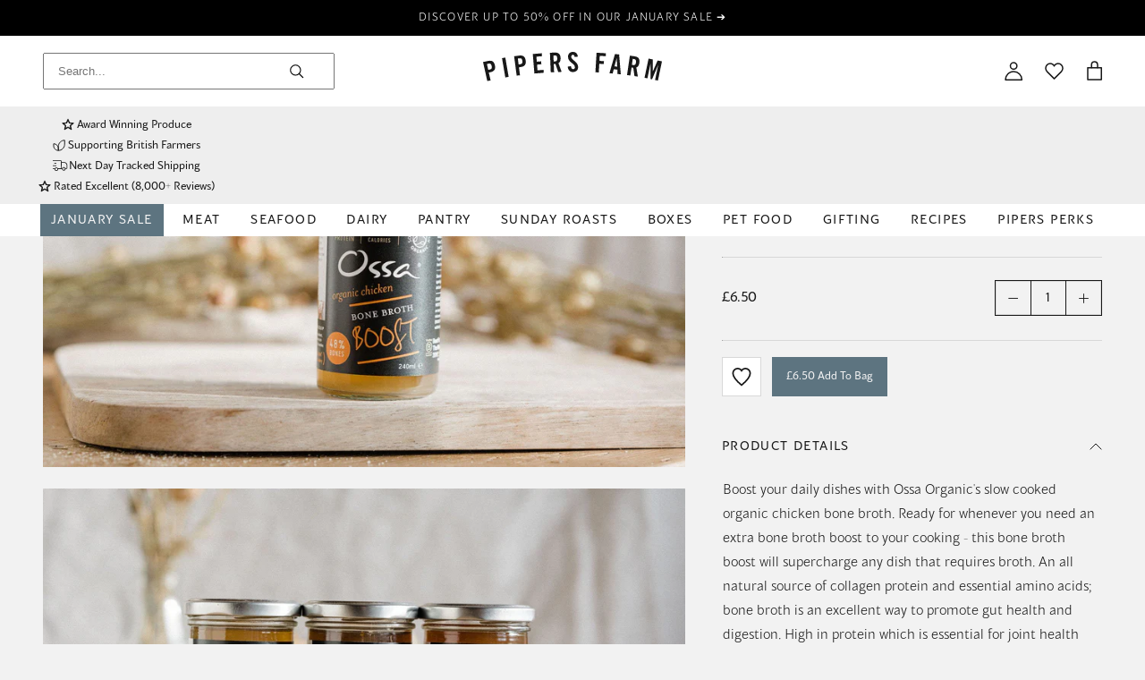

--- FILE ---
content_type: text/html; charset=utf-8
request_url: https://pipersfarm.com/products/chicken-bone-broth-boost
body_size: 95475
content:
<!doctype html>
<html class="no-js supports-no-cookies" lang="en">
  <head>
    <meta charset="utf-8">
    <meta http-equiv="X-UA-Compatible" content="IE=edge">
    <meta name="viewport" content="width=device-width,initial-scale=1">
    <meta name="theme-color" content="#191919">
    
    
    <link rel="canonical" href="https://pipersfarm.com/products/chicken-bone-broth-boost">
    
    <link href="//pipersfarm.com/cdn/shop/t/682/assets/bb-global.css?v=177147484680664633101768483633" rel="stylesheet">

<link rel="stylesheet" href="//pipersfarm.com/cdn/shop/t/682/assets/custom-stylesheet.css?v=176637266141675826631767363832">

    <link rel="preconnect" href="https://fonts.googleapis.com">
    <link rel="preconnect" href="https://fonts.gstatic.com" crossorigin>
    <link
      href="https://fonts.googleapis.com/css2?family=Montserrat:ital,wght@0,100..900;1,100..900&display=swap"
      rel="stylesheet"
    >
    <link
      href="https://fonts.googleapis.com/css2?family=Lora:ital,wght@0,400..700;1,400..700&display=swap"
      rel="stylesheet"
    >
    <link href="//pipersfarm.com/cdn/shop/t/682/assets/c-global.css?v=39036461392561272631767363833" rel="stylesheet" type="text/css" media="all" />
    <link href="//pipersfarm.com/cdn/shop/t/682/assets/custom.css?v=111603181540343972631767363832" rel="stylesheet" type="text/css" media="all" />
<link rel="shortcut icon" href="//pipersfarm.com/cdn/shop/files/Fav_32x32.png?v=1625738222" type="image/png"><!-- SWIPER -->
    <link href="//pipersfarm.com/cdn/shop/t/682/assets/swiper-bundle.min.css?v=127803016596819466191767363832" rel="stylesheet" type="text/css" media="all" />
    <script src="//pipersfarm.com/cdn/shop/t/682/assets/swiper-bundle.min.js?v=108059131501615647841767363832" defer></script>

    
      <title>Chicken Bone Broth Boost | Ossa Organic
| Pipers Farm</title>
    
<meta name="description" content="Boost your daily dishes with Ossa Organic&#39;s slow cooked organic chicken bone broth. Ready for whenever you need an extra bone broth boost to your cooking - this bone broth boost will supercharge any dish that requires broth. An all natural source of collagen protein and essential amino acids; bone broth is an excellent">
    <meta name="google-site-verification" content="fwhcNXJA615tYS-g2CAMggqI0Mnb6pdfV6C50IK1YBg">
    <meta name="p:domain_verify" content="7e1db86a2f4f7b275d485679603d0014">
    


<meta property="og:site_name" content="Pipers Farm ">
<meta property="og:url" content="https://pipersfarm.com/products/chicken-bone-broth-boost">
<meta property="og:title" content="Ossa Organic, Chicken Bone Broth Boost">
<meta property="og:type" content="product">
<meta property="og:description" content="Boost your daily dishes with Ossa Organic&#39;s slow cooked organic chicken bone broth. Ready for whenever you need an extra bone broth boost to your cooking - this bone broth boost will supercharge any dish that requires broth. An all natural source of collagen protein and essential amino acids; bone broth is an excellent"><meta property="product:availability" content="instock">
  <meta property="product:price:amount" content="6.50">
  <meta property="product:price:currency" content="GBP"><meta property="og:image" content="http://pipersfarm.com/cdn/shop/products/OssaChickenBoneBrothBoostFeature.jpg?v=1625734031">
      <meta property="og:image:secure_url" content="https://pipersfarm.com/cdn/shop/products/OssaChickenBoneBrothBoostFeature.jpg?v=1625734031">
      <meta property="og:image:width" content="660">
      <meta property="og:image:height" content="988">
      <meta property="og:image:alt" content="Ossa Organic, Chicken Bone Broth Boost"><meta property="og:image" content="http://pipersfarm.com/cdn/shop/products/OssaChickenBoneBrothBoost1.jpg?v=1625734031">
      <meta property="og:image:secure_url" content="https://pipersfarm.com/cdn/shop/products/OssaChickenBoneBrothBoost1.jpg?v=1625734031">
      <meta property="og:image:width" content="1688">
      <meta property="og:image:height" content="1074">
      <meta property="og:image:alt" content="Ossa Organic, Chicken Bone Broth Boost"><meta property="og:image" content="http://pipersfarm.com/cdn/shop/products/OssaChickenBoneBrothBoost2.jpg?v=1625734031">
      <meta property="og:image:secure_url" content="https://pipersfarm.com/cdn/shop/products/OssaChickenBoneBrothBoost2.jpg?v=1625734031">
      <meta property="og:image:width" content="1688">
      <meta property="og:image:height" content="1074">
      <meta property="og:image:alt" content="Ossa Organic, Chicken Bone Broth Boost">

<meta name="twitter:site" content="@pipersfarm?ref_src=twsrc%5Egoogle%7Ctwcamp%5Eserp%7Ctwgr%5Eauthor">
<meta name="twitter:card" content="summary_large_image">
<meta name="twitter:title" content="Ossa Organic, Chicken Bone Broth Boost">
<meta name="twitter:description" content="Boost your daily dishes with Ossa Organic&#39;s slow cooked organic chicken bone broth. Ready for whenever you need an extra bone broth boost to your cooking - this bone broth boost will supercharge any dish that requires broth. An all natural source of collagen protein and essential amino acids; bone broth is an excellent">

    <style>
  
  

  

  :root {
    --color-primary: #181818;
    --color-mid-gray: #5b5858;
    --color-light-gray: #D8D8D8;
    --color-background-gray: #F2F2F2;
    --color-green: #7A8C80;
    --color-sale: #956969;
    --color-border: #EEEEEE;

    --font-heading: Helvetica, Arial, sans-serif;
    --font-family: Helvetica, Arial, sans-serif;

    --border-color: #d4d4d4;
  }
</style>


    <script type="text/javascript">
      window.freeShippingIcon = 'https://cdn.shopify.com/s/files/1/2421/8681/files/icon_truck_cart_free_delivery.svg?v=1622801467';
      window.freeShippingAmount = 75;
      window.min_checkout_amount = 40
    </script><link href="//pipersfarm.com/cdn/shop/t/682/assets/cart.css?v=58612706708827395071767363831" rel="stylesheet" type="text/css" media="all" />
<script>
      document.documentElement.className = document.documentElement.className.replace('no-js', '');
      if (navigator.cookieEnabled) document.documentElement.classList.remove('supports-no-cookies');

      window.theme = {
        strings: {
          addToCart: "Add to Bag",
          soldOut: "Out of stock",
          fromTextHtml: "\u003cspan\u003eFrom\u003c\/span\u003e \u003cspan\u003e[[price]]\u003c\/span\u003e",
          fromToTextHtml: "\u003cspan\u003e[[price_min]]\u003c\/span\u003e \u003cspan\u003eto\u003c\/span\u003e \u003cspan\u003e[[price_max]]\u003c\/span\u003e",
          unavailable: "Not available",
          cartRecsOpts: "Option",
          select: "Select",
          size: "Size",
          total: "Total",
          sold_out: "Out of stock",
          addToCard: "Add",
          viewMore: "View more details"
        },
        moneyFormat: "£{{amount}}",
        moneyWithCurrencyFormat: "£{{amount}} GBP",
        turbolinksEnabled: false,
        enable_scrolling_for_tabs: false
      };
    </script>

    <script type="text/javascript">
      (function (c, l, a, r, i, t, y) {
        c[a] =
          c[a] ||
          function () {
            (c[a].q = c[a].q || []).push(arguments);
          };
        t = l.createElement(r);
        t.async = 1;
        t.src = 'https://www.clarity.ms/tag/' + i;
        y = l.getElementsByTagName(r)[0];
        y.parentNode.insertBefore(t, y);
      })(window, document, 'clarity', 'script', 'grfaynl2ap');
    </script>
    
    <script src="https://unpkg.com/jquery@3.1.0/dist/jquery.min.js" defer></script>
    

    <script>
      window.boostWidgetIntegrationConfig = window.boostWidgetIntegrationConfig || {};
      window.boostWidgetIntegrationConfig.updateCartIconActionForThemes = {
        dawn: {
          selector: '.cart-count-badge',
          action: function (cartItemCount) {
            var elms = document.querySelectorAll('.cart-count-badge');
            if (elms) {
              elms.forEach((el) => {
                el.textContent = String(cartItemCount);
              });
            }
          },
        },
      };
    </script>

    <script>window.performance && window.performance.mark && window.performance.mark('shopify.content_for_header.start');</script><meta id="shopify-digital-wallet" name="shopify-digital-wallet" content="/24218681/digital_wallets/dialog">
<meta name="shopify-checkout-api-token" content="b2f27a39940b166a050d36742c630588">
<link rel="alternate" type="application/json+oembed" href="https://pipersfarm.com/products/chicken-bone-broth-boost.oembed">
<script async="async" src="/checkouts/internal/preloads.js?locale=en-GB"></script>
<link rel="preconnect" href="https://shop.app" crossorigin="anonymous">
<script async="async" src="https://shop.app/checkouts/internal/preloads.js?locale=en-GB&shop_id=24218681" crossorigin="anonymous"></script>
<script id="apple-pay-shop-capabilities" type="application/json">{"shopId":24218681,"countryCode":"GB","currencyCode":"GBP","merchantCapabilities":["supports3DS"],"merchantId":"gid:\/\/shopify\/Shop\/24218681","merchantName":"Pipers Farm ","requiredBillingContactFields":["postalAddress","email","phone"],"requiredShippingContactFields":["postalAddress","email","phone"],"shippingType":"shipping","supportedNetworks":["visa","maestro","masterCard","amex"],"total":{"type":"pending","label":"Pipers Farm ","amount":"1.00"},"shopifyPaymentsEnabled":true,"supportsSubscriptions":true}</script>
<script id="shopify-features" type="application/json">{"accessToken":"b2f27a39940b166a050d36742c630588","betas":["rich-media-storefront-analytics"],"domain":"pipersfarm.com","predictiveSearch":true,"shopId":24218681,"locale":"en"}</script>
<script>var Shopify = Shopify || {};
Shopify.shop = "pipers-farm-cullompton.myshopify.com";
Shopify.locale = "en";
Shopify.currency = {"active":"GBP","rate":"1.0"};
Shopify.country = "GB";
Shopify.theme = {"name":"pipers-farm-theme\/main","id":142025261130,"schema_name":"Dawn","schema_version":"15.2.0","theme_store_id":null,"role":"main"};
Shopify.theme.handle = "null";
Shopify.theme.style = {"id":null,"handle":null};
Shopify.cdnHost = "pipersfarm.com/cdn";
Shopify.routes = Shopify.routes || {};
Shopify.routes.root = "/";</script>
<script type="module">!function(o){(o.Shopify=o.Shopify||{}).modules=!0}(window);</script>
<script>!function(o){function n(){var o=[];function n(){o.push(Array.prototype.slice.apply(arguments))}return n.q=o,n}var t=o.Shopify=o.Shopify||{};t.loadFeatures=n(),t.autoloadFeatures=n()}(window);</script>
<script>
  window.ShopifyPay = window.ShopifyPay || {};
  window.ShopifyPay.apiHost = "shop.app\/pay";
  window.ShopifyPay.redirectState = null;
</script>
<script id="shop-js-analytics" type="application/json">{"pageType":"product"}</script>
<script defer="defer" async type="module" src="//pipersfarm.com/cdn/shopifycloud/shop-js/modules/v2/client.init-shop-cart-sync_BT-GjEfc.en.esm.js"></script>
<script defer="defer" async type="module" src="//pipersfarm.com/cdn/shopifycloud/shop-js/modules/v2/chunk.common_D58fp_Oc.esm.js"></script>
<script defer="defer" async type="module" src="//pipersfarm.com/cdn/shopifycloud/shop-js/modules/v2/chunk.modal_xMitdFEc.esm.js"></script>
<script type="module">
  await import("//pipersfarm.com/cdn/shopifycloud/shop-js/modules/v2/client.init-shop-cart-sync_BT-GjEfc.en.esm.js");
await import("//pipersfarm.com/cdn/shopifycloud/shop-js/modules/v2/chunk.common_D58fp_Oc.esm.js");
await import("//pipersfarm.com/cdn/shopifycloud/shop-js/modules/v2/chunk.modal_xMitdFEc.esm.js");

  window.Shopify.SignInWithShop?.initShopCartSync?.({"fedCMEnabled":true,"windoidEnabled":true});

</script>
<script>
  window.Shopify = window.Shopify || {};
  if (!window.Shopify.featureAssets) window.Shopify.featureAssets = {};
  window.Shopify.featureAssets['shop-js'] = {"shop-cart-sync":["modules/v2/client.shop-cart-sync_DZOKe7Ll.en.esm.js","modules/v2/chunk.common_D58fp_Oc.esm.js","modules/v2/chunk.modal_xMitdFEc.esm.js"],"init-fed-cm":["modules/v2/client.init-fed-cm_B6oLuCjv.en.esm.js","modules/v2/chunk.common_D58fp_Oc.esm.js","modules/v2/chunk.modal_xMitdFEc.esm.js"],"shop-cash-offers":["modules/v2/client.shop-cash-offers_D2sdYoxE.en.esm.js","modules/v2/chunk.common_D58fp_Oc.esm.js","modules/v2/chunk.modal_xMitdFEc.esm.js"],"shop-login-button":["modules/v2/client.shop-login-button_QeVjl5Y3.en.esm.js","modules/v2/chunk.common_D58fp_Oc.esm.js","modules/v2/chunk.modal_xMitdFEc.esm.js"],"pay-button":["modules/v2/client.pay-button_DXTOsIq6.en.esm.js","modules/v2/chunk.common_D58fp_Oc.esm.js","modules/v2/chunk.modal_xMitdFEc.esm.js"],"shop-button":["modules/v2/client.shop-button_DQZHx9pm.en.esm.js","modules/v2/chunk.common_D58fp_Oc.esm.js","modules/v2/chunk.modal_xMitdFEc.esm.js"],"avatar":["modules/v2/client.avatar_BTnouDA3.en.esm.js"],"init-windoid":["modules/v2/client.init-windoid_CR1B-cfM.en.esm.js","modules/v2/chunk.common_D58fp_Oc.esm.js","modules/v2/chunk.modal_xMitdFEc.esm.js"],"init-shop-for-new-customer-accounts":["modules/v2/client.init-shop-for-new-customer-accounts_C_vY_xzh.en.esm.js","modules/v2/client.shop-login-button_QeVjl5Y3.en.esm.js","modules/v2/chunk.common_D58fp_Oc.esm.js","modules/v2/chunk.modal_xMitdFEc.esm.js"],"init-shop-email-lookup-coordinator":["modules/v2/client.init-shop-email-lookup-coordinator_BI7n9ZSv.en.esm.js","modules/v2/chunk.common_D58fp_Oc.esm.js","modules/v2/chunk.modal_xMitdFEc.esm.js"],"init-shop-cart-sync":["modules/v2/client.init-shop-cart-sync_BT-GjEfc.en.esm.js","modules/v2/chunk.common_D58fp_Oc.esm.js","modules/v2/chunk.modal_xMitdFEc.esm.js"],"shop-toast-manager":["modules/v2/client.shop-toast-manager_DiYdP3xc.en.esm.js","modules/v2/chunk.common_D58fp_Oc.esm.js","modules/v2/chunk.modal_xMitdFEc.esm.js"],"init-customer-accounts":["modules/v2/client.init-customer-accounts_D9ZNqS-Q.en.esm.js","modules/v2/client.shop-login-button_QeVjl5Y3.en.esm.js","modules/v2/chunk.common_D58fp_Oc.esm.js","modules/v2/chunk.modal_xMitdFEc.esm.js"],"init-customer-accounts-sign-up":["modules/v2/client.init-customer-accounts-sign-up_iGw4briv.en.esm.js","modules/v2/client.shop-login-button_QeVjl5Y3.en.esm.js","modules/v2/chunk.common_D58fp_Oc.esm.js","modules/v2/chunk.modal_xMitdFEc.esm.js"],"shop-follow-button":["modules/v2/client.shop-follow-button_CqMgW2wH.en.esm.js","modules/v2/chunk.common_D58fp_Oc.esm.js","modules/v2/chunk.modal_xMitdFEc.esm.js"],"checkout-modal":["modules/v2/client.checkout-modal_xHeaAweL.en.esm.js","modules/v2/chunk.common_D58fp_Oc.esm.js","modules/v2/chunk.modal_xMitdFEc.esm.js"],"shop-login":["modules/v2/client.shop-login_D91U-Q7h.en.esm.js","modules/v2/chunk.common_D58fp_Oc.esm.js","modules/v2/chunk.modal_xMitdFEc.esm.js"],"lead-capture":["modules/v2/client.lead-capture_BJmE1dJe.en.esm.js","modules/v2/chunk.common_D58fp_Oc.esm.js","modules/v2/chunk.modal_xMitdFEc.esm.js"],"payment-terms":["modules/v2/client.payment-terms_Ci9AEqFq.en.esm.js","modules/v2/chunk.common_D58fp_Oc.esm.js","modules/v2/chunk.modal_xMitdFEc.esm.js"]};
</script>
<script>(function() {
  var isLoaded = false;
  function asyncLoad() {
    if (isLoaded) return;
    isLoaded = true;
    var urls = ["https:\/\/config.gorgias.chat\/bundle-loader\/01GYCBW30MKF0JV8E8YAFS33F5?source=shopify1click\u0026shop=pipers-farm-cullompton.myshopify.com","https:\/\/assets.smartwishlist.webmarked.net\/static\/v6\/smartwishlist.js?shop=pipers-farm-cullompton.myshopify.com","https:\/\/cdn.9gtb.com\/loader.js?g_cvt_id=4022469c-f2f7-49df-bb8a-b227303397e9\u0026shop=pipers-farm-cullompton.myshopify.com","https:\/\/dr4qe3ddw9y32.cloudfront.net\/awin-shopify-integration-code.js?aid=122660\u0026v=shopifyApp_5.2.5\u0026ts=1767877897975\u0026shop=pipers-farm-cullompton.myshopify.com"];
    for (var i = 0; i < urls.length; i++) {
      var s = document.createElement('script');
      s.type = 'text/javascript';
      s.async = true;
      s.src = urls[i];
      var x = document.getElementsByTagName('script')[0];
      x.parentNode.insertBefore(s, x);
    }
  };
  if(window.attachEvent) {
    window.attachEvent('onload', asyncLoad);
  } else {
    window.addEventListener('load', asyncLoad, false);
  }
})();</script>
<script id="__st">var __st={"a":24218681,"offset":0,"reqid":"1cc2c23c-d897-427a-a4a2-29dfba3a137d-1769111036","pageurl":"pipersfarm.com\/products\/chicken-bone-broth-boost","u":"1ed8717a0908","p":"product","rtyp":"product","rid":4873836855370};</script>
<script>window.ShopifyPaypalV4VisibilityTracking = true;</script>
<script id="captcha-bootstrap">!function(){'use strict';const t='contact',e='account',n='new_comment',o=[[t,t],['blogs',n],['comments',n],[t,'customer']],c=[[e,'customer_login'],[e,'guest_login'],[e,'recover_customer_password'],[e,'create_customer']],r=t=>t.map((([t,e])=>`form[action*='/${t}']:not([data-nocaptcha='true']) input[name='form_type'][value='${e}']`)).join(','),a=t=>()=>t?[...document.querySelectorAll(t)].map((t=>t.form)):[];function s(){const t=[...o],e=r(t);return a(e)}const i='password',u='form_key',d=['recaptcha-v3-token','g-recaptcha-response','h-captcha-response',i],f=()=>{try{return window.sessionStorage}catch{return}},m='__shopify_v',_=t=>t.elements[u];function p(t,e,n=!1){try{const o=window.sessionStorage,c=JSON.parse(o.getItem(e)),{data:r}=function(t){const{data:e,action:n}=t;return t[m]||n?{data:e,action:n}:{data:t,action:n}}(c);for(const[e,n]of Object.entries(r))t.elements[e]&&(t.elements[e].value=n);n&&o.removeItem(e)}catch(o){console.error('form repopulation failed',{error:o})}}const l='form_type',E='cptcha';function T(t){t.dataset[E]=!0}const w=window,h=w.document,L='Shopify',v='ce_forms',y='captcha';let A=!1;((t,e)=>{const n=(g='f06e6c50-85a8-45c8-87d0-21a2b65856fe',I='https://cdn.shopify.com/shopifycloud/storefront-forms-hcaptcha/ce_storefront_forms_captcha_hcaptcha.v1.5.2.iife.js',D={infoText:'Protected by hCaptcha',privacyText:'Privacy',termsText:'Terms'},(t,e,n)=>{const o=w[L][v],c=o.bindForm;if(c)return c(t,g,e,D).then(n);var r;o.q.push([[t,g,e,D],n]),r=I,A||(h.body.append(Object.assign(h.createElement('script'),{id:'captcha-provider',async:!0,src:r})),A=!0)});var g,I,D;w[L]=w[L]||{},w[L][v]=w[L][v]||{},w[L][v].q=[],w[L][y]=w[L][y]||{},w[L][y].protect=function(t,e){n(t,void 0,e),T(t)},Object.freeze(w[L][y]),function(t,e,n,w,h,L){const[v,y,A,g]=function(t,e,n){const i=e?o:[],u=t?c:[],d=[...i,...u],f=r(d),m=r(i),_=r(d.filter((([t,e])=>n.includes(e))));return[a(f),a(m),a(_),s()]}(w,h,L),I=t=>{const e=t.target;return e instanceof HTMLFormElement?e:e&&e.form},D=t=>v().includes(t);t.addEventListener('submit',(t=>{const e=I(t);if(!e)return;const n=D(e)&&!e.dataset.hcaptchaBound&&!e.dataset.recaptchaBound,o=_(e),c=g().includes(e)&&(!o||!o.value);(n||c)&&t.preventDefault(),c&&!n&&(function(t){try{if(!f())return;!function(t){const e=f();if(!e)return;const n=_(t);if(!n)return;const o=n.value;o&&e.removeItem(o)}(t);const e=Array.from(Array(32),(()=>Math.random().toString(36)[2])).join('');!function(t,e){_(t)||t.append(Object.assign(document.createElement('input'),{type:'hidden',name:u})),t.elements[u].value=e}(t,e),function(t,e){const n=f();if(!n)return;const o=[...t.querySelectorAll(`input[type='${i}']`)].map((({name:t})=>t)),c=[...d,...o],r={};for(const[a,s]of new FormData(t).entries())c.includes(a)||(r[a]=s);n.setItem(e,JSON.stringify({[m]:1,action:t.action,data:r}))}(t,e)}catch(e){console.error('failed to persist form',e)}}(e),e.submit())}));const S=(t,e)=>{t&&!t.dataset[E]&&(n(t,e.some((e=>e===t))),T(t))};for(const o of['focusin','change'])t.addEventListener(o,(t=>{const e=I(t);D(e)&&S(e,y())}));const B=e.get('form_key'),M=e.get(l),P=B&&M;t.addEventListener('DOMContentLoaded',(()=>{const t=y();if(P)for(const e of t)e.elements[l].value===M&&p(e,B);[...new Set([...A(),...v().filter((t=>'true'===t.dataset.shopifyCaptcha))])].forEach((e=>S(e,t)))}))}(h,new URLSearchParams(w.location.search),n,t,e,['guest_login'])})(!0,!0)}();</script>
<script integrity="sha256-4kQ18oKyAcykRKYeNunJcIwy7WH5gtpwJnB7kiuLZ1E=" data-source-attribution="shopify.loadfeatures" defer="defer" src="//pipersfarm.com/cdn/shopifycloud/storefront/assets/storefront/load_feature-a0a9edcb.js" crossorigin="anonymous"></script>
<script crossorigin="anonymous" defer="defer" src="//pipersfarm.com/cdn/shopifycloud/storefront/assets/shopify_pay/storefront-65b4c6d7.js?v=20250812"></script>
<script data-source-attribution="shopify.dynamic_checkout.dynamic.init">var Shopify=Shopify||{};Shopify.PaymentButton=Shopify.PaymentButton||{isStorefrontPortableWallets:!0,init:function(){window.Shopify.PaymentButton.init=function(){};var t=document.createElement("script");t.src="https://pipersfarm.com/cdn/shopifycloud/portable-wallets/latest/portable-wallets.en.js",t.type="module",document.head.appendChild(t)}};
</script>
<script data-source-attribution="shopify.dynamic_checkout.buyer_consent">
  function portableWalletsHideBuyerConsent(e){var t=document.getElementById("shopify-buyer-consent"),n=document.getElementById("shopify-subscription-policy-button");t&&n&&(t.classList.add("hidden"),t.setAttribute("aria-hidden","true"),n.removeEventListener("click",e))}function portableWalletsShowBuyerConsent(e){var t=document.getElementById("shopify-buyer-consent"),n=document.getElementById("shopify-subscription-policy-button");t&&n&&(t.classList.remove("hidden"),t.removeAttribute("aria-hidden"),n.addEventListener("click",e))}window.Shopify?.PaymentButton&&(window.Shopify.PaymentButton.hideBuyerConsent=portableWalletsHideBuyerConsent,window.Shopify.PaymentButton.showBuyerConsent=portableWalletsShowBuyerConsent);
</script>
<script data-source-attribution="shopify.dynamic_checkout.cart.bootstrap">document.addEventListener("DOMContentLoaded",(function(){function t(){return document.querySelector("shopify-accelerated-checkout-cart, shopify-accelerated-checkout")}if(t())Shopify.PaymentButton.init();else{new MutationObserver((function(e,n){t()&&(Shopify.PaymentButton.init(),n.disconnect())})).observe(document.body,{childList:!0,subtree:!0})}}));
</script>
<link id="shopify-accelerated-checkout-styles" rel="stylesheet" media="screen" href="https://pipersfarm.com/cdn/shopifycloud/portable-wallets/latest/accelerated-checkout-backwards-compat.css" crossorigin="anonymous">
<style id="shopify-accelerated-checkout-cart">
        #shopify-buyer-consent {
  margin-top: 1em;
  display: inline-block;
  width: 100%;
}

#shopify-buyer-consent.hidden {
  display: none;
}

#shopify-subscription-policy-button {
  background: none;
  border: none;
  padding: 0;
  text-decoration: underline;
  font-size: inherit;
  cursor: pointer;
}

#shopify-subscription-policy-button::before {
  box-shadow: none;
}

      </style>

<script>window.performance && window.performance.mark && window.performance.mark('shopify.content_for_header.end');</script>

    
      <script>
        !(function (t, n) {
          var e = n.loyaltylion || [];
          if (!e.isLoyaltyLion) {
            n.loyaltylion = e;
            if (typeof n.lion === 'undefined') {
              n.lion = e;
            }
            e.version = 2;
            e.isLoyaltyLion = true;
            var o = n.URLSearchParams,
              i = n.sessionStorage,
              r = 'll_loader_revision',
              a = new Date().toISOString().replace(/-/g, ''),
              s =
                typeof o === 'function'
                  ? (function () {
                      try {
                        var t = new o(n.location.search).get(r);
                        if (t) i.setItem(r, t);
                        return i.getItem(r);
                      } catch (t) {
                        return '';
                      }
                    })()
                  : null;
            c('https://sdk.loyaltylion.net/static/2/' + a.slice(0, 8) + '/loader' + (s ? '-' + s : '') + '.js');
            var l = false;
            e.init = function (t) {
              if (l) {
                throw new Error('Cannot call lion.init more than once');
              }
              l = true;
              var n = (e._token = t.token);
              if (!n) {
                throw new Error('Token must be supplied to lion.init');
              }
              var o = [];
              function i(t, n) {
                t[n] = function () {
                  o.push([n, Array.prototype.slice.call(arguments, 0)]);
                };
              }
              '_push configure bootstrap shutdown on removeListener authenticateCustomer'
                .split(' ')
                .forEach(function (t) {
                  i(e, t);
                });
              c('https://sdk.loyaltylion.net/sdk/start/' + a.slice(0, 11) + '/' + n + '.js');
              e._initData = t;
              e._buffer = o;
            };
          }
          function c(n) {
            var e = t.getElementsByTagName('script')[0],
              o = t.createElement('script');
            o.src = n;
            o.crossOrigin = '';
            e.parentNode.insertBefore(o, e);
          }
        })(document, window);
      </script>

      <script>
  document.addEventListener("DOMContentLoaded", () => {

    
    
              
    loyaltylion.init({
      token: "184b78669f99d3a22b3924e5054746a3",
      customer: {
        id: "",
        email: "",
        name: ""
      },
      auth: {
        date: "2026-01-22 19:43:57+0000",
        token: "fb8fe23443fe0d8d35b2727fda68e01f4ab4dc06"
      },
    });
    
  });

</script>
    
    <!-- Google Tag Manager -->
    
    <!-- End Google Tag Manager -->
    <meta name="google-site-verification" content="ZaeBl6b-7UKht9VKkQl2Rti2tQvnN_KomWhQXLLYHg8">
  <!-- BEGIN app block: shopify://apps/pandectes-gdpr/blocks/banner/58c0baa2-6cc1-480c-9ea6-38d6d559556a -->
  
    
      <!-- TCF is active, scripts are loaded above -->
      
        <script>
          if (!window.PandectesRulesSettings) {
            window.PandectesRulesSettings = {"store":{"id":24218681,"adminMode":false,"headless":false,"storefrontRootDomain":"","checkoutRootDomain":"","storefrontAccessToken":""},"banner":{"revokableTrigger":false,"cookiesBlockedByDefault":"7","hybridStrict":false,"isActive":true},"geolocation":{"brOnly":false,"caOnly":false,"euOnly":false,"jpOnly":false,"thOnly":false,"canadaOnly":false,"canadaLaw25":false,"canadaPipeda":false,"globalVisibility":true},"blocker":{"isActive":false,"googleConsentMode":{"isActive":false,"id":"","analyticsId":"","onlyGtm":false,"adwordsId":"","adStorageCategory":4,"analyticsStorageCategory":2,"functionalityStorageCategory":1,"personalizationStorageCategory":1,"securityStorageCategory":0,"customEvent":true,"redactData":true,"urlPassthrough":false,"dataLayerProperty":"dataLayer","waitForUpdate":500,"useNativeChannel":false,"debugMode":false},"facebookPixel":{"isActive":false,"id":"","ldu":false},"microsoft":{"isActive":true,"uetTags":""},"clarity":{"isActive":false,"id":""},"rakuten":{"isActive":false,"cmp":false,"ccpa":false},"gpcIsActive":false,"klaviyoIsActive":false,"defaultBlocked":7,"patterns":{"whiteList":[],"blackList":{"1":[],"2":[],"4":[],"8":[]},"iframesWhiteList":[],"iframesBlackList":{"1":[],"2":[],"4":[],"8":[]},"beaconsWhiteList":[],"beaconsBlackList":{"1":[],"2":[],"4":[],"8":[]}}}};
            const rulesScript = document.createElement('script');
            window.PandectesRulesSettings.auto = true;
            rulesScript.src = "https://cdn.shopify.com/extensions/019be439-d987-77f1-acec-51375980d6df/gdpr-241/assets/pandectes-rules.js";
            const firstChild = document.head.firstChild;
            document.head.insertBefore(rulesScript, firstChild);
          }
        </script>
      
      <script>
        
          window.PandectesSettings = {"store":{"id":24218681,"plan":"plus","theme":"pipers-farm-new-steplabs/main","primaryLocale":"en","adminMode":false,"headless":false,"storefrontRootDomain":"","checkoutRootDomain":"","storefrontAccessToken":""},"tsPublished":1762802270,"declaration":{"showPurpose":false,"showProvider":false,"showDateGenerated":true},"language":{"unpublished":[],"languageMode":"Single","fallbackLanguage":"en","languageDetection":"browser","languagesSupported":[]},"texts":{"managed":{"headerText":{"en":"We respect your privacy"},"consentText":{"en":"We use cookies to personalise your experience and make it as smooth as possible.  If you'd like to read our cookie policy it can be found"},"linkText":{"en":"here"},"imprintText":{"en":"Imprint"},"googleLinkText":{"en":"Google's Privacy Terms"},"allowButtonText":{"en":"Accept"},"denyButtonText":{"en":"Decline"},"dismissButtonText":{"en":"Ok"},"leaveSiteButtonText":{"en":"Leave this site"},"preferencesButtonText":{"en":"Preferences"},"cookiePolicyText":{"en":"Cookie policy"},"preferencesPopupTitleText":{"en":"Manage consent preferences"},"preferencesPopupIntroText":{"en":"We use cookies to optimize website functionality, analyze the performance, and provide personalized experience to you. Some cookies are essential to make the website operate and function correctly. Those cookies cannot be disabled. In this window you can manage your preference of cookies."},"preferencesPopupSaveButtonText":{"en":"Save preferences"},"preferencesPopupCloseButtonText":{"en":"Close"},"preferencesPopupAcceptAllButtonText":{"en":"Accept all"},"preferencesPopupRejectAllButtonText":{"en":"Reject all"},"cookiesDetailsText":{"en":"Cookies details"},"preferencesPopupAlwaysAllowedText":{"en":"Always allowed"},"accessSectionParagraphText":{"en":"You have the right to request access to your data at any time."},"accessSectionTitleText":{"en":"Data portability"},"accessSectionAccountInfoActionText":{"en":"Personal data"},"accessSectionDownloadReportActionText":{"en":"Request export"},"accessSectionGDPRRequestsActionText":{"en":"Data subject requests"},"accessSectionOrdersRecordsActionText":{"en":"Orders"},"rectificationSectionParagraphText":{"en":"You have the right to request your data to be updated whenever you think it is appropriate."},"rectificationSectionTitleText":{"en":"Data Rectification"},"rectificationCommentPlaceholder":{"en":"Describe what you want to be updated"},"rectificationCommentValidationError":{"en":"Comment is required"},"rectificationSectionEditAccountActionText":{"en":"Request an update"},"erasureSectionTitleText":{"en":"Right to be forgotten"},"erasureSectionParagraphText":{"en":"You have the right to ask all your data to be erased. After that, you will no longer be able to access your account."},"erasureSectionRequestDeletionActionText":{"en":"Request personal data deletion"},"consentDate":{"en":"Consent date"},"consentId":{"en":"Consent ID"},"consentSectionChangeConsentActionText":{"en":"Change consent preference"},"consentSectionConsentedText":{"en":"You consented to the cookies policy of this website on"},"consentSectionNoConsentText":{"en":"You have not consented to the cookies policy of this website."},"consentSectionTitleText":{"en":"Your cookie consent"},"consentStatus":{"en":"Consent preference"},"confirmationFailureMessage":{"en":"Your request was not verified. Please try again and if problem persists, contact store owner for assistance"},"confirmationFailureTitle":{"en":"A problem occurred"},"confirmationSuccessMessage":{"en":"We will soon get back to you as to your request."},"confirmationSuccessTitle":{"en":"Your request is verified"},"guestsSupportEmailFailureMessage":{"en":"Your request was not submitted. Please try again and if problem persists, contact store owner for assistance."},"guestsSupportEmailFailureTitle":{"en":"A problem occurred"},"guestsSupportEmailPlaceholder":{"en":"E-mail address"},"guestsSupportEmailSuccessMessage":{"en":"If you are registered as a customer of this store, you will soon receive an email with instructions on how to proceed."},"guestsSupportEmailSuccessTitle":{"en":"Thank you for your request"},"guestsSupportEmailValidationError":{"en":"Email is not valid"},"guestsSupportInfoText":{"en":"Please login with your customer account to further proceed."},"submitButton":{"en":"Submit"},"submittingButton":{"en":"Submitting..."},"cancelButton":{"en":"Cancel"},"declIntroText":{"en":"We use cookies to optimize website functionality, analyze the performance, and provide personalized experience to you. Some cookies are essential to make the website operate and function correctly. Those cookies cannot be disabled. In this window you can manage your preference of cookies."},"declName":{"en":"Name"},"declPurpose":{"en":"Purpose"},"declType":{"en":"Type"},"declRetention":{"en":"Retention"},"declProvider":{"en":"Provider"},"declFirstParty":{"en":"First-party"},"declThirdParty":{"en":"Third-party"},"declSeconds":{"en":"seconds"},"declMinutes":{"en":"minutes"},"declHours":{"en":"hours"},"declDays":{"en":"days"},"declWeeks":{"en":"week(s)"},"declMonths":{"en":"months"},"declYears":{"en":"years"},"declSession":{"en":"Session"},"declDomain":{"en":"Domain"},"declPath":{"en":"Path"}},"categories":{"strictlyNecessaryCookiesTitleText":{"en":"Strictly necessary cookies"},"strictlyNecessaryCookiesDescriptionText":{"en":"These cookies are essential in order to enable you to move around the website and use its features, such as accessing secure areas of the website. The website cannot function properly without these cookies."},"functionalityCookiesTitleText":{"en":"Functional cookies"},"functionalityCookiesDescriptionText":{"en":"These cookies enable the site to provide enhanced functionality and personalisation. They may be set by us or by third party providers whose services we have added to our pages. If you do not allow these cookies then some or all of these services may not function properly."},"performanceCookiesTitleText":{"en":"Performance cookies"},"performanceCookiesDescriptionText":{"en":"These cookies enable us to monitor and improve the performance of our website. For example, they allow us to count visits, identify traffic sources and see which parts of the site are most popular."},"targetingCookiesTitleText":{"en":"Targeting cookies"},"targetingCookiesDescriptionText":{"en":"These cookies may be set through our site by our advertising partners. They may be used by those companies to build a profile of your interests and show you relevant adverts on other sites.    They do not store directly personal information, but are based on uniquely identifying your browser and internet device. If you do not allow these cookies, you will experience less targeted advertising."},"unclassifiedCookiesTitleText":{"en":"Unclassified cookies"},"unclassifiedCookiesDescriptionText":{"en":"Unclassified cookies are cookies that we are in the process of classifying, together with the providers of individual cookies."}},"auto":{}},"library":{"previewMode":false,"fadeInTimeout":0,"defaultBlocked":7,"showLink":true,"showImprintLink":false,"showGoogleLink":false,"enabled":true,"cookie":{"expiryDays":365,"secure":true,"domain":""},"dismissOnScroll":false,"dismissOnWindowClick":false,"dismissOnTimeout":false,"palette":{"popup":{"background":"#FFFFFF","backgroundForCalculations":{"a":1,"b":255,"g":255,"r":255},"text":"#000000"},"button":{"background":"#000000","backgroundForCalculations":{"a":1,"b":0,"g":0,"r":0},"text":"#FFFFFF","textForCalculation":{"a":1,"b":255,"g":255,"r":255},"border":"transparent"}},"content":{"href":"https://pipersfarm.com/pages/privacy-policy","imprintHref":"/","close":"&#10005;","target":"","logo":""},"window":"<div role=\"dialog\" aria-label=\"{{header}}\" aria-describedby=\"cookieconsent:desc\" id=\"pandectes-banner\" class=\"cc-window-wrapper cc-bottom-right-wrapper\"><div class=\"pd-cookie-banner-window cc-window {{classes}}\">{{children}}</div></div>","compliance":{"custom":"<div class=\"cc-compliance cc-highlight\">{{preferences}}{{allow}}</div>"},"type":"custom","layouts":{"basic":"{{messagelink}}{{compliance}}{{close}}"},"position":"bottom-right","theme":"classic","revokable":false,"animateRevokable":false,"revokableReset":false,"revokableLogoUrl":"https://pipers-farm-cullompton.myshopify.com/cdn/shop/files/pandectes-reopen-logo.png","revokablePlacement":"bottom-left","revokableMarginHorizontal":15,"revokableMarginVertical":15,"static":false,"autoAttach":true,"hasTransition":true,"blacklistPage":[""],"elements":{"close":"<button aria-label=\"Close\" type=\"button\" class=\"cc-close\">{{close}}</button>","dismiss":"<button type=\"button\" class=\"cc-btn cc-btn-decision cc-dismiss\">{{dismiss}}</button>","allow":"<button type=\"button\" class=\"cc-btn cc-btn-decision cc-allow\">{{allow}}</button>","deny":"<button type=\"button\" class=\"cc-btn cc-btn-decision cc-deny\">{{deny}}</button>","preferences":"<button type=\"button\" class=\"cc-btn cc-settings\" aria-controls=\"pd-cp-preferences\" onclick=\"Pandectes.fn.openPreferences()\">{{preferences}}</button>"}},"geolocation":{"brOnly":false,"caOnly":false,"euOnly":false,"jpOnly":false,"thOnly":false,"canadaOnly":false,"canadaLaw25":false,"canadaPipeda":false,"globalVisibility":true},"dsr":{"guestsSupport":false,"accessSectionDownloadReportAuto":false},"banner":{"resetTs":1681305615,"extraCss":"        .cc-banner-logo {max-width: 24em!important;}    @media(min-width: 768px) {.cc-window.cc-floating{max-width: 24em!important;width: 24em!important;}}    .cc-message, .pd-cookie-banner-window .cc-header, .cc-logo {text-align: center}    .cc-window-wrapper{z-index: 2147483647;}    .cc-window{z-index: 2147483647;font-family: inherit;}    .pd-cookie-banner-window .cc-header{font-family: inherit;}    .pd-cp-ui{font-family: inherit; background-color: #FFFFFF;color:#000000;}    button.pd-cp-btn, a.pd-cp-btn{background-color:#000000;color:#FFFFFF!important;}    input + .pd-cp-preferences-slider{background-color: rgba(0, 0, 0, 0.3)}    .pd-cp-scrolling-section::-webkit-scrollbar{background-color: rgba(0, 0, 0, 0.3)}    input:checked + .pd-cp-preferences-slider{background-color: rgba(0, 0, 0, 1)}    .pd-cp-scrolling-section::-webkit-scrollbar-thumb {background-color: rgba(0, 0, 0, 1)}    .pd-cp-ui-close{color:#000000;}    .pd-cp-preferences-slider:before{background-color: #FFFFFF}    .pd-cp-title:before {border-color: #000000!important}    .pd-cp-preferences-slider{background-color:#000000}    .pd-cp-toggle{color:#000000!important}    @media(max-width:699px) {.pd-cp-ui-close-top svg {fill: #000000}}    .pd-cp-toggle:hover,.pd-cp-toggle:visited,.pd-cp-toggle:active{color:#000000!important}    .pd-cookie-banner-window {box-shadow: 0 0 18px rgb(0 0 0 / 20%);}  @media only screen and (min-width: 1200px) {.pd-cp-ui {bottom: 30%; top:30%;width:40%; left:30%; max-height: 410px;min-height:410px !important;}.pd-cp-scrolling-section {max-height: 170px;}}","customJavascript":{},"showPoweredBy":false,"logoHeight":40,"revokableTrigger":false,"hybridStrict":false,"cookiesBlockedByDefault":"7","isActive":true,"implicitSavePreferences":true,"cookieIcon":false,"blockBots":false,"showCookiesDetails":true,"hasTransition":true,"blockingPage":false,"showOnlyLandingPage":false,"leaveSiteUrl":"https://www.google.com","linkRespectStoreLang":false},"cookies":{"0":[{"name":"secure_customer_sig","type":"http","domain":"pipersfarm.com","path":"/","provider":"Shopify","firstParty":true,"retention":"1 year(s)","session":false,"expires":1,"unit":"declYears","purpose":{"en":"Used in connection with customer login."}},{"name":"localization","type":"http","domain":"pipersfarm.com","path":"/","provider":"Shopify","firstParty":true,"retention":"1 year(s)","session":false,"expires":1,"unit":"declYears","purpose":{"en":"Shopify store localization"}},{"name":"cart_currency","type":"http","domain":"pipersfarm.com","path":"/","provider":"Shopify","firstParty":true,"retention":"14 day(s)","session":false,"expires":14,"unit":"declDays","purpose":{"en":"Used in connection with shopping cart."}},{"name":"keep_alive","type":"http","domain":"pipersfarm.com","path":"/","provider":"Shopify","firstParty":true,"retention":"30 minute(s)","session":false,"expires":30,"unit":"declMinutes","purpose":{"en":"Used in connection with buyer localization."}},{"name":"shopify_pay_redirect","type":"http","domain":"pipersfarm.com","path":"/","provider":"Shopify","firstParty":true,"retention":"60 minute(s)","session":false,"expires":60,"unit":"declMinutes","purpose":{"en":"Used in connection with checkout."}},{"name":"cart_sig","type":"http","domain":"pipersfarm.com","path":"/","provider":"Shopify","firstParty":true,"retention":"14 day(s)","session":false,"expires":14,"unit":"declDays","purpose":{"en":"Used in connection with checkout."}},{"name":"_tracking_consent","type":"http","domain":".pipersfarm.com","path":"/","provider":"Shopify","firstParty":true,"retention":"1 year(s)","session":false,"expires":1,"unit":"declYears","purpose":{"en":"Tracking preferences."}},{"name":"_secure_session_id","type":"http","domain":"pipersfarm.com","path":"/","provider":"Shopify","firstParty":true,"retention":"24 hour(s)","session":false,"expires":24,"unit":"declHours","purpose":{"en":"Used in connection with navigation through a storefront."}}],"1":[{"name":"_hjSessionUser_3411854","type":"http","domain":".pipersfarm.com","path":"/","provider":"Hotjar","firstParty":true,"retention":"1 year(s)","session":false,"expires":1,"unit":"declYears","purpose":{"en":"Used by Hotjar to store a unique user ID."}},{"name":"_hjSession_3411854","type":"http","domain":".pipersfarm.com","path":"/","provider":"Hotjar","firstParty":true,"retention":"30 minute(s)","session":false,"expires":30,"unit":"declMinutes","purpose":{"en":"Used by Hotjar to provide functions across pages."}}],"2":[{"name":"_y","type":"http","domain":".pipersfarm.com","path":"/","provider":"Shopify","firstParty":true,"retention":"1 year(s)","session":false,"expires":1,"unit":"declYears","purpose":{"en":"Shopify analytics."}},{"name":"_s","type":"http","domain":".pipersfarm.com","path":"/","provider":"Shopify","firstParty":true,"retention":"30 minute(s)","session":false,"expires":30,"unit":"declMinutes","purpose":{"en":"Shopify analytics."}},{"name":"_shopify_y","type":"http","domain":".pipersfarm.com","path":"/","provider":"Shopify","firstParty":true,"retention":"1 year(s)","session":false,"expires":1,"unit":"declYears","purpose":{"en":"Shopify analytics."}},{"name":"_shopify_s","type":"http","domain":".pipersfarm.com","path":"/","provider":"Shopify","firstParty":true,"retention":"30 minute(s)","session":false,"expires":30,"unit":"declMinutes","purpose":{"en":"Shopify analytics."}},{"name":"_orig_referrer","type":"http","domain":".pipersfarm.com","path":"/","provider":"Shopify","firstParty":true,"retention":"14 day(s)","session":false,"expires":14,"unit":"declDays","purpose":{"en":"Tracks landing pages."}},{"name":"_landing_page","type":"http","domain":".pipersfarm.com","path":"/","provider":"Shopify","firstParty":true,"retention":"14 day(s)","session":false,"expires":14,"unit":"declDays","purpose":{"en":"Tracks landing pages."}},{"name":"_shopify_sa_t","type":"http","domain":".pipersfarm.com","path":"/","provider":"Shopify","firstParty":true,"retention":"30 minute(s)","session":false,"expires":30,"unit":"declMinutes","purpose":{"en":"Shopify analytics relating to marketing & referrals."}},{"name":"_shopify_sa_p","type":"http","domain":".pipersfarm.com","path":"/","provider":"Shopify","firstParty":true,"retention":"30 minute(s)","session":false,"expires":30,"unit":"declMinutes","purpose":{"en":"Shopify analytics relating to marketing & referrals."}},{"name":"_ga","type":"http","domain":".pipersfarm.com","path":"/","provider":"Google","firstParty":true,"retention":"1 year(s)","session":false,"expires":1,"unit":"declYears","purpose":{"en":"Cookie is set by Google Analytics with unknown functionality"}},{"name":"_gid","type":"http","domain":".pipersfarm.com","path":"/","provider":"Google","firstParty":true,"retention":"24 hour(s)","session":false,"expires":24,"unit":"declHours","purpose":{"en":"Cookie is placed by Google Analytics to count and track pageviews."}},{"name":"_gat","type":"http","domain":".pipersfarm.com","path":"/","provider":"Google","firstParty":true,"retention":"50 second(s)","session":false,"expires":50,"unit":"declSeconds","purpose":{"en":"Cookie is placed by Google Analytics to filter requests from bots."}},{"name":"_clck","type":"http","domain":".pipersfarm.com","path":"/","provider":"Microsoft","firstParty":true,"retention":"1 year(s)","session":false,"expires":1,"unit":"declYears","purpose":{"en":"Used by Microsoft Clarity to store a unique user ID."}},{"name":"_clsk","type":"http","domain":".pipersfarm.com","path":"/","provider":"Microsoft","firstParty":true,"retention":"24 hour(s)","session":false,"expires":24,"unit":"declHours","purpose":{"en":"Used by Microsoft Clarity to store a unique user ID.\t"}}],"4":[{"name":"_gcl_au","type":"http","domain":".pipersfarm.com","path":"/","provider":"Google","firstParty":true,"retention":"90 day(s)","session":false,"expires":90,"unit":"declDays","purpose":{"en":"Cookie is placed by Google Tag Manager to track conversions."}},{"name":"test_cookie","type":"http","domain":".doubleclick.net","path":"/","provider":"Google","firstParty":true,"retention":"15 minute(s)","session":false,"expires":15,"unit":"declMinutes","purpose":{"en":"To measure the visitors’ actions after they click through from an advert. Expires after each visit."}},{"name":"__kla_id","type":"http","domain":"pipersfarm.com","path":"/","provider":"Klaviyo","firstParty":true,"retention":"1 year(s)","session":false,"expires":1,"unit":"declYears","purpose":{"en":"Tracks when someone clicks through a Klaviyo email to your website"}},{"name":"_fbp","type":"http","domain":".pipersfarm.com","path":"/","provider":"Facebook","firstParty":true,"retention":"90 day(s)","session":false,"expires":90,"unit":"declDays","purpose":{"en":"Cookie is placed by Facebook to track visits across websites."}},{"name":"MUID","type":"http","domain":".bing.com","path":"/","provider":"Microsoft","firstParty":true,"retention":"1 year(s)","session":false,"expires":1,"unit":"declYears","purpose":{"en":"Cookie is placed by Microsoft to track visits across websites."}},{"name":"MUID","type":"http","domain":".clarity.ms","path":"/","provider":"Microsoft","firstParty":true,"retention":"1 year(s)","session":false,"expires":1,"unit":"declYears","purpose":{"en":"Cookie is placed by Microsoft to track visits across websites."}},{"name":"IDE","type":"http","domain":".doubleclick.net","path":"/","provider":"Google","firstParty":true,"retention":"1 year(s)","session":false,"expires":1,"unit":"declYears","purpose":{"en":"To measure the visitors’ actions after they click through from an advert. Expires after 1 year."}}],"8":[{"name":"personalization_id","type":"http","domain":".twitter.com","path":"/","provider":"Unknown","firstParty":true,"retention":"1 year(s)","session":false,"expires":1,"unit":"declYears","purpose":{"en":""}},{"name":"muc_ads","type":"http","domain":".t.co","path":"/","provider":"Unknown","firstParty":true,"retention":"1 year(s)","session":false,"expires":1,"unit":"declYears","purpose":{"en":""}},{"name":"CLID","type":"http","domain":"www.clarity.ms","path":"/","provider":"Unknown","firstParty":true,"retention":"1 year(s)","session":false,"expires":1,"unit":"declYears","purpose":{"en":""}},{"name":"_hjFirstSeen","type":"http","domain":".pipersfarm.com","path":"/","provider":"Unknown","firstParty":true,"retention":"30 minute(s)","session":false,"expires":30,"unit":"declMinutes","purpose":{"en":""}},{"name":"_hjIncludedInSessionSample_3411854","type":"http","domain":".pipersfarm.com","path":"/","provider":"Unknown","firstParty":true,"retention":"2 minute(s)","session":false,"expires":2,"unit":"declMinutes","purpose":{"en":""}},{"name":"_hjAbsoluteSessionInProgress","type":"http","domain":".pipersfarm.com","path":"/","provider":"Unknown","firstParty":true,"retention":"30 minute(s)","session":false,"expires":30,"unit":"declMinutes","purpose":{"en":""}},{"name":"data-timeout","type":"http","domain":"pipersfarm.com","path":"/","provider":"Unknown","firstParty":true,"retention":"7 day(s)","session":false,"expires":7,"unit":"declDays","purpose":{"en":""}},{"name":"MR","type":"http","domain":".c.bing.com","path":"/","provider":"Unknown","firstParty":true,"retention":"7 day(s)","session":false,"expires":7,"unit":"declDays","purpose":{"en":""}},{"name":"SRM_B","type":"http","domain":".c.bing.com","path":"/","provider":"Unknown","firstParty":true,"retention":"1 year(s)","session":false,"expires":1,"unit":"declYears","purpose":{"en":""}},{"name":"SM","type":"http","domain":".c.clarity.ms","path":"/","provider":"Unknown","firstParty":true,"retention":"Session","session":true,"expires":-1681305635,"unit":"declSeconds","purpose":{"en":""}},{"name":"MR","type":"http","domain":".c.clarity.ms","path":"/","provider":"Unknown","firstParty":true,"retention":"7 day(s)","session":false,"expires":7,"unit":"declDays","purpose":{"en":""}},{"name":"ANONCHK","type":"http","domain":".c.clarity.ms","path":"/","provider":"Unknown","firstParty":true,"retention":"10 minute(s)","session":false,"expires":10,"unit":"declMinutes","purpose":{"en":""}},{"name":"wishlist_id","type":"http","domain":"pipersfarm.com","path":"/","provider":"Unknown","firstParty":true,"retention":"1 year(s)","session":false,"expires":1,"unit":"declYears","purpose":{"en":""}},{"name":"bookmarkeditems","type":"http","domain":"pipersfarm.com","path":"/","provider":"Unknown","firstParty":true,"retention":"1 year(s)","session":false,"expires":1,"unit":"declYears","purpose":{"en":""}},{"name":"wishlist_customer_id","type":"http","domain":"pipersfarm.com","path":"/","provider":"Unknown","firstParty":true,"retention":"1 year(s)","session":false,"expires":1,"unit":"declYears","purpose":{"en":""}}]},"blocker":{"isActive":false,"googleConsentMode":{"id":"","onlyGtm":false,"analyticsId":"","adwordsId":"","isActive":false,"adStorageCategory":4,"analyticsStorageCategory":2,"personalizationStorageCategory":1,"functionalityStorageCategory":1,"customEvent":true,"securityStorageCategory":0,"redactData":true,"urlPassthrough":false,"dataLayerProperty":"dataLayer","waitForUpdate":500,"useNativeChannel":false,"debugMode":false},"facebookPixel":{"id":"","isActive":false,"ldu":false},"microsoft":{"isActive":true,"uetTags":""},"rakuten":{"isActive":false,"cmp":false,"ccpa":false},"klaviyoIsActive":false,"gpcIsActive":false,"clarity":{"isActive":false,"id":""},"defaultBlocked":7,"patterns":{"whiteList":[],"blackList":{"1":[],"2":[],"4":[],"8":[]},"iframesWhiteList":[],"iframesBlackList":{"1":[],"2":[],"4":[],"8":[]},"beaconsWhiteList":[],"beaconsBlackList":{"1":[],"2":[],"4":[],"8":[]}}}};
        
        window.addEventListener('DOMContentLoaded', function(){
          const script = document.createElement('script');
          
            script.src = "https://cdn.shopify.com/extensions/019be439-d987-77f1-acec-51375980d6df/gdpr-241/assets/pandectes-core.js";
          
          script.defer = true;
          document.body.appendChild(script);
        })
      </script>
    
  


<!-- END app block --><!-- BEGIN app block: shopify://apps/minmaxify-order-limits/blocks/app-embed-block/3acfba32-89f3-4377-ae20-cbb9abc48475 --><script type="text/javascript" src="https://limits.minmaxify.com/pipers-farm-cullompton.myshopify.com?v=123&r=20241128130620"></script>

<!-- END app block --><!-- BEGIN app block: shopify://apps/loyalty-rewards-and-referrals/blocks/embed-main/6f172e67-4106-4ac0-89c5-b32a069b3101 -->

<style
  type='text/css'
  data-lion-app-styles='main'
  data-lion-app-styles-settings='{&quot;primary_color&quot;:&quot;#4d384b&quot;,&quot;secondary_color&quot;:&quot;#126bbf&quot;,&quot;icon_color&quot;:&quot;#126bbf&quot;,&quot;button_size&quot;:&quot;medium&quot;,&quot;button_border_radius&quot;:4,&quot;button_primary_background_color&quot;:&quot;#4d384b&quot;,&quot;button_primary_text_color&quot;:&quot;#ffffff&quot;,&quot;button_neutral_background_color&quot;:&quot;#757575&quot;,&quot;button_neutral_text_color&quot;:&quot;#ffffff&quot;}'
></style>


<!-- END app block --><!-- BEGIN app block: shopify://apps/klaviyo-email-marketing-sms/blocks/klaviyo-onsite-embed/2632fe16-c075-4321-a88b-50b567f42507 -->












  <script async src="https://static.klaviyo.com/onsite/js/N8vFVS/klaviyo.js?company_id=N8vFVS"></script>
  <script>!function(){if(!window.klaviyo){window._klOnsite=window._klOnsite||[];try{window.klaviyo=new Proxy({},{get:function(n,i){return"push"===i?function(){var n;(n=window._klOnsite).push.apply(n,arguments)}:function(){for(var n=arguments.length,o=new Array(n),w=0;w<n;w++)o[w]=arguments[w];var t="function"==typeof o[o.length-1]?o.pop():void 0,e=new Promise((function(n){window._klOnsite.push([i].concat(o,[function(i){t&&t(i),n(i)}]))}));return e}}})}catch(n){window.klaviyo=window.klaviyo||[],window.klaviyo.push=function(){var n;(n=window._klOnsite).push.apply(n,arguments)}}}}();</script>

  
    <script id="viewed_product">
      if (item == null) {
        var _learnq = _learnq || [];

        var MetafieldReviews = null
        var MetafieldYotpoRating = null
        var MetafieldYotpoCount = null
        var MetafieldLooxRating = null
        var MetafieldLooxCount = null
        var okendoProduct = null
        var okendoProductReviewCount = null
        var okendoProductReviewAverageValue = null
        try {
          // The following fields are used for Customer Hub recently viewed in order to add reviews.
          // This information is not part of __kla_viewed. Instead, it is part of __kla_viewed_reviewed_items
          MetafieldReviews = {};
          MetafieldYotpoRating = null
          MetafieldYotpoCount = null
          MetafieldLooxRating = null
          MetafieldLooxCount = null

          okendoProduct = null
          // If the okendo metafield is not legacy, it will error, which then requires the new json formatted data
          if (okendoProduct && 'error' in okendoProduct) {
            okendoProduct = null
          }
          okendoProductReviewCount = okendoProduct ? okendoProduct.reviewCount : null
          okendoProductReviewAverageValue = okendoProduct ? okendoProduct.reviewAverageValue : null
        } catch (error) {
          console.error('Error in Klaviyo onsite reviews tracking:', error);
        }

        var item = {
          Name: "Ossa Organic, Chicken Bone Broth Boost",
          ProductID: 4873836855370,
          Categories: ["All products","Gravy, Sauces \u0026 Stock","Pantry \u0026 Store Cupboard Foods","Properly Free Range Chicken","Properly Free Range Chicken Offal \u0026 Bones","Properly Free Range Chicken Roasts","Properly Free Range Chicken Roasts","Properly Free Range Chicken Slow Cooking Cuts","Stocks, Broths \u0026 Soups"],
          ImageURL: "https://pipersfarm.com/cdn/shop/products/OssaChickenBoneBrothBoostFeature_grande.jpg?v=1625734031",
          URL: "https://pipersfarm.com/products/chicken-bone-broth-boost",
          Brand: "Ossa Organic",
          Price: "£6.50",
          Value: "6.50",
          CompareAtPrice: "£0.00"
        };
        _learnq.push(['track', 'Viewed Product', item]);
        _learnq.push(['trackViewedItem', {
          Title: item.Name,
          ItemId: item.ProductID,
          Categories: item.Categories,
          ImageUrl: item.ImageURL,
          Url: item.URL,
          Metadata: {
            Brand: item.Brand,
            Price: item.Price,
            Value: item.Value,
            CompareAtPrice: item.CompareAtPrice
          },
          metafields:{
            reviews: MetafieldReviews,
            yotpo:{
              rating: MetafieldYotpoRating,
              count: MetafieldYotpoCount,
            },
            loox:{
              rating: MetafieldLooxRating,
              count: MetafieldLooxCount,
            },
            okendo: {
              rating: okendoProductReviewAverageValue,
              count: okendoProductReviewCount,
            }
          }
        }]);
      }
    </script>
  




  <script>
    window.klaviyoReviewsProductDesignMode = false
  </script>







<!-- END app block --><!-- BEGIN app block: shopify://apps/boost-ai-search-filter/blocks/boost-sd-ssr/7fc998ae-a150-4367-bab8-505d8a4503f7 --><script type="text/javascript">"use strict";(()=>{function mergeDeepMutate(target,...sources){if(!target)return target;if(sources.length===0)return target;const isObject=obj=>!!obj&&typeof obj==="object";const isPlainObject=obj=>{if(!isObject(obj))return false;const proto=Object.getPrototypeOf(obj);return proto===Object.prototype||proto===null};for(const source of sources){if(!source)continue;for(const key in source){const sourceValue=source[key];if(!(key in target)){target[key]=sourceValue;continue}const targetValue=target[key];if(Array.isArray(targetValue)&&Array.isArray(sourceValue)){target[key]=targetValue.concat(...sourceValue)}else if(isPlainObject(targetValue)&&isPlainObject(sourceValue)){target[key]=mergeDeepMutate(targetValue,sourceValue)}else{target[key]=sourceValue}}}return target}var Application=class{constructor(config,dataObjects){this.modules=[];this.cachedModulesByConstructor=new Map;this.status="created";this.cachedEventListeners={};this.registryBlockListeners=[];this.readyListeners=[];this.mode="production";this.logLevel=1;this.blocks={};const boostWidgetIntegration=window.boostWidgetIntegration;this.config=config||{logLevel:boostWidgetIntegration?.config?.logLevel,env:"production"};this.logLevel=this.config.logLevel??(this.mode==="production"?2:this.logLevel);if(this.config.logLevel==null){this.config.logLevel=this.logLevel}this.dataObjects=dataObjects||{};this.logger={debug:(...args)=>{if(this.logLevel<=0){console.debug("Boost > [DEBUG] ",...args)}},info:(...args)=>{if(this.logLevel<=1){console.info("Boost > [INFO] ",...args)}},warn:(...args)=>{if(this.logLevel<=2){console.warn("Boost > [WARN] ",...args)}},error:(...args)=>{if(this.logLevel<=3){console.error("Boost > [ERROR] ",...args)}}}}bootstrap(){if(this.status==="bootstrapped"){this.logger.warn("Application already bootstrapped");return}if(this.status==="started"){this.logger.warn("Application already started");return}this.loadModuleEventListeners();this.dispatchLifecycleEvent({name:"onBeforeAppBootstrap",payload:null});if(this.config?.customization?.app?.onBootstrap){this.config.customization.app.onBootstrap(this)}this.extendAppConfigFromModules();this.extendAppConfigFromGlobalVariables();this.initializeDataObjects();this.assignGlobalVariables();this.status="bootstrapped";this.dispatchLifecycleEvent({name:"onAppBootstrap",payload:null})}async initModules(){await Promise.all(this.modules.map(async module=>{if(!module.shouldInit()){this.logger.info("Module not initialized",module.constructor.name,"shouldInit returned false");return}module.onBeforeModuleInit?.();this.dispatchLifecycleEvent({name:"onBeforeModuleInit",payload:{module}});this.logger.info(`Initializing ${module.constructor.name} module`);try{await module.init();this.dispatchLifecycleEvent({name:"onModuleInit",payload:{module}})}catch(error){this.logger.error(`Error initializing module ${module.constructor.name}:`,error);this.dispatchLifecycleEvent({name:"onModuleError",payload:{module,error:error instanceof Error?error:new Error(String(error))}})}}))}getModule(constructor){const module=this.cachedModulesByConstructor.get(constructor);if(module&&!module.shouldInit()){return void 0}return module}getModuleByName(name){const module=this.modules.find(mod=>{const ModuleClass=mod.constructor;return ModuleClass.moduleName===name});if(module&&!module.shouldInit()){return void 0}return module}registerBlock(block){if(!block.id){this.logger.error("Block id is required");return}const blockId=block.id;if(this.blocks[blockId]){this.logger.error(`Block with id ${blockId} already exists`);return}this.blocks[blockId]=block;if(window.boostWidgetIntegration.blocks){window.boostWidgetIntegration.blocks[blockId]=block}this.dispatchLifecycleEvent({name:"onRegisterBlock",payload:{block}});this.registryBlockListeners.forEach(listener=>{try{listener(block)}catch(error){this.logger.error("Error in registry block listener:",error)}})}addRegistryBlockListener(listener){this.registryBlockListeners.push(listener);Object.values(this.blocks).forEach(block=>{try{listener(block)}catch(error){this.logger.error("Error in registry block listener for existing block:",error)}})}removeRegistryBlockListener(listener){const index=this.registryBlockListeners.indexOf(listener);if(index>-1){this.registryBlockListeners.splice(index,1)}}onReady(handler){if(this.status==="started"){try{handler()}catch(error){this.logger.error("Error in ready handler:",error)}}else{this.readyListeners.push(handler)}}assignGlobalVariables(){if(!window.boostWidgetIntegration){window.boostWidgetIntegration={}}Object.assign(window.boostWidgetIntegration,{TAEApp:this,config:this.config,dataObjects:this.dataObjects,blocks:this.blocks})}async start(){this.logger.info("Application starting");this.bootstrap();this.dispatchLifecycleEvent({name:"onBeforeAppStart",payload:null});await this.initModules();this.status="started";this.dispatchLifecycleEvent({name:"onAppStart",payload:null});this.readyListeners.forEach(listener=>{try{listener()}catch(error){this.logger.error("Error in ready listener:",error)}});if(this.config?.customization?.app?.onStart){this.config.customization.app.onStart(this)}}destroy(){if(this.status!=="started"){this.logger.warn("Application not started yet");return}this.modules.forEach(module=>{this.dispatchLifecycleEvent({name:"onModuleDestroy",payload:{module}});module.destroy()});this.modules=[];this.resetBlocks();this.status="destroyed";this.dispatchLifecycleEvent({name:"onAppDestroy",payload:null})}setLogLevel(level){this.logLevel=level;this.updateConfig({logLevel:level})}loadModule(ModuleConstructor){if(!ModuleConstructor){return this}const app=this;const moduleInstance=new ModuleConstructor(app);if(app.cachedModulesByConstructor.has(ModuleConstructor)){this.logger.warn(`Module ${ModuleConstructor.name} already loaded`);return app}this.modules.push(moduleInstance);this.cachedModulesByConstructor.set(ModuleConstructor,moduleInstance);this.logger.info(`Module ${ModuleConstructor.name} already loaded`);return app}updateConfig(newConfig){if(typeof newConfig==="function"){this.config=newConfig(this.config)}else{mergeDeepMutate(this.config,newConfig)}return this.config}dispatchLifecycleEvent(event){switch(event.name){case"onBeforeAppBootstrap":this.triggerEvent("onBeforeAppBootstrap",event);break;case"onAppBootstrap":this.logger.info("Application bootstrapped");this.triggerEvent("onAppBootstrap",event);break;case"onBeforeModuleInit":this.triggerEvent("onBeforeModuleInit",event);break;case"onModuleInit":this.logger.info(`Module ${event.payload.module.constructor.name} initialized`);this.triggerEvent("onModuleInit",event);break;case"onModuleDestroy":this.logger.info(`Module ${event.payload.module.constructor.name} destroyed`);this.triggerEvent("onModuleDestroy",event);break;case"onBeforeAppStart":this.triggerEvent("onBeforeAppStart",event);break;case"onAppStart":this.logger.info("Application started");this.triggerEvent("onAppStart",event);break;case"onAppDestroy":this.logger.info("Application destroyed");this.triggerEvent("onAppDestroy",event);break;case"onAppError":this.logger.error("Application error",event.payload.error);this.triggerEvent("onAppError",event);break;case"onModuleError":this.logger.error("Module error",event.payload.module.constructor.name,event.payload.error);this.triggerEvent("onModuleError",event);break;case"onRegisterBlock":this.logger.info(`Block registered with id: ${event.payload.block.id}`);this.triggerEvent("onRegisterBlock",event);break;default:this.logger.warn("Unknown lifecycle event",event);break}}triggerEvent(eventName,event){const eventListeners=this.cachedEventListeners[eventName];if(eventListeners){eventListeners.forEach(listener=>{try{if(eventName==="onRegisterBlock"&&event.payload&&"block"in event.payload){listener(event.payload.block)}else{listener(event)}}catch(error){this.logger.error(`Error in event listener for ${eventName}:`,error,"Event data:",event)}})}}extendAppConfigFromModules(){this.modules.forEach(module=>{const extendAppConfig=module.extendAppConfig;if(extendAppConfig){mergeDeepMutate(this.config,extendAppConfig)}})}extendAppConfigFromGlobalVariables(){const initializedGlobalConfig=window.boostWidgetIntegration?.config;if(initializedGlobalConfig){mergeDeepMutate(this.config,initializedGlobalConfig)}}initializeDataObjects(){this.modules.forEach(module=>{const dataObject=module.dataObject;if(dataObject){mergeDeepMutate(this.dataObjects,dataObject)}})}resetBlocks(){this.logger.info("Resetting all blocks");this.blocks={}}loadModuleEventListeners(){this.cachedEventListeners={};const eventNames=["onBeforeAppBootstrap","onAppBootstrap","onModuleInit","onModuleDestroy","onBeforeAppStart","onAppStart","onAppDestroy","onAppError","onModuleError","onRegisterBlock"];this.modules.forEach(module=>{eventNames.forEach(eventName=>{const eventListener=(...args)=>{if(this.status==="bootstrapped"||this.status==="started"){if(!module.shouldInit())return}return module[eventName]?.(...args)};if(typeof eventListener==="function"){if(!this.cachedEventListeners[eventName]){this.cachedEventListeners[eventName]=[]}if(eventName==="onRegisterBlock"){this.cachedEventListeners[eventName]?.push((block=>{eventListener.call(module,block)}))}else{this.cachedEventListeners[eventName]?.push(eventListener.bind(module))}}})})}};var Module=class{constructor(app){this.app=app}shouldInit(){return true}destroy(){}init(){}get extendAppConfig(){return{}}get dataObject(){return{}}};var BoostTAEAppModule=class extends Module{constructor(){super(...arguments);this.boostTAEApp=null}get TAEApp(){const boostTAE=getBoostTAE();if(!boostTAE){throw new Error("Boost TAE is not initialized")}this.boostTAEApp=boostTAE;return this.boostTAEApp}get TAEAppConfig(){return this.TAEApp.config}get TAEAppDataObjects(){return this.TAEApp.dataObjects}};var AdditionalElement=class extends BoostTAEAppModule{get extendAppConfig(){return {additionalElementSettings:Object.assign(
        {
          
        }, {"customSortingList":"relevance|best-selling|manual|title-ascending|title-descending|price-ascending|price-descending|created-ascending|created-descending","enableCollectionSearch":true})};}};AdditionalElement.moduleName="AdditionalElement";function getShortenToFullParamMap(){const shortenUrlParamList=getBoostTAE().config?.filterSettings?.shortenUrlParamList;const map={};if(!Array.isArray(shortenUrlParamList)){return map}shortenUrlParamList.forEach(item=>{if(typeof item!=="string")return;const idx=item.lastIndexOf(":");if(idx===-1)return;const full=item.slice(0,idx).trim();const short=item.slice(idx+1).trim();if(full.length>0&&short.length>0){map[short]=full}});return map}function generateUUID(){return "xxxxxxxx-xxxx-xxxx-xxxx-xxxxxxxxxxxx".replace(/[x]/g,function(){const r=Math.random()*16|0;return r.toString(16)});}function getQueryParamByKey(key){const urlParams=new URLSearchParams(window.location.search);return urlParams.get(key)}function convertValueRequestStockStatus(v){if(typeof v==="string"){if(v==="out-of-stock")return false;return true}if(Array.isArray(v)){return v.map(_v=>{if(_v==="out-of-stock"){return false}return true})}return false}function isMobileWidth(){return window.innerWidth<576}function isTabletPortraitMaxWidth(){return window.innerWidth<991}function detectDeviceByWidth(){let result="";if(isMobileWidth()){result+="mobile|"}else{result=result.replace("mobile|","")}if(isTabletPortraitMaxWidth()){result+="tablet_portrait_max"}else{result=result.replace("tablet_portrait_max","")}return result}function getSortBy(){const{generalSettings:{collection_id=0,page="collection",default_sort_by:defaultSortBy}={},additionalElementSettings:{default_sort_order:defaultSortOrder={},customSortingList}={}}=getBoostTAE().config;const defaultSortingList=["relevance","best-selling","manual","title-ascending","title-descending","price-ascending","price-descending","created-ascending","created-descending"];const sortQueryKey=getQueryParamByKey("sort");const sortingList=customSortingList?customSortingList.split("|"):defaultSortingList;if(sortQueryKey&&sortingList.includes(sortQueryKey))return sortQueryKey;const searchPage=page==="search";const collectionPage=page==="collection";if(searchPage)sortingList.splice(sortingList.indexOf("manual"),1);const{all,search}=defaultSortOrder;if(collectionPage){if(collection_id in defaultSortOrder){return defaultSortOrder[collection_id]}else if(all){return all}else if(defaultSortBy){return defaultSortBy}}else if(searchPage){return search||"relevance"}return""}var addParamsLocale=(params={})=>{params.return_all_currency_fields=false;return{...params,currency_rate:window.Shopify?.currency?.rate,currency:window.Shopify?.currency?.active,country:window.Shopify?.country}};var getLocalStorage=key=>{try{const value=localStorage.getItem(key);if(value)return JSON.parse(value);return null}catch{return null}};var setLocalStorage=(key,value)=>{try{localStorage.setItem(key,JSON.stringify(value))}catch(error){getBoostTAE().logger.error("Error setLocalStorage",error)}};var removeLocalStorage=key=>{try{localStorage.removeItem(key)}catch(error){getBoostTAE().logger.error("Error removeLocalStorage",error)}};function roundToNearest50(num){const remainder=num%50;if(remainder>25){return num+(50-remainder)}else{return num-remainder}}function lazyLoadImages(dom){if(!dom)return;const lazyImages=dom.querySelectorAll(".boost-sd__product-image-img[loading='lazy']");lazyImages.forEach(function(img){inViewPortHandler(img.parentElement,element=>{const imgElement=element.querySelector(".boost-sd__product-image-img[loading='lazy']");if(imgElement){imgElement.removeAttribute("loading")}})})}function inViewPortHandler(elements,callback){const observer=new IntersectionObserver(function intersectionObserverCallback(entries,observer2){entries.forEach(function(entry){if(entry.isIntersecting){callback(entry.target);observer2.unobserve(entry.target)}})});if(Array.isArray(elements)){elements.forEach(element=>observer.observe(element))}else{observer.observe(elements)}}var isBadUrl=url=>{try{if(!url){const searchString2=getWindowLocation().search;if(!searchString2||searchString2.length<=1){return false}return checkSearchStringForXSS(searchString2)}if(typeof url==="string"){const questionMarkIndex=url.indexOf("?");const searchString2=questionMarkIndex>=0?url.substring(questionMarkIndex):"";if(!searchString2||searchString2.length<=1){return false}return checkSearchStringForXSS(searchString2)}const searchString=url.search;if(!searchString||searchString.length<=1){return false}return checkSearchStringForXSS(searchString)}catch{return true}};var checkSearchStringForXSS=searchString=>{const urlParams=decodeURIComponent(searchString).split("&");for(let i=0;i<urlParams.length;i++){if(isBadSearchTerm(urlParams[i])){return true}}return false};var getWindowLocation=()=>{const href=window.location.href;const escapedHref=href.replace(/%3C/g,"&lt;").replace(/%3E/g,"&gt;");const rebuildHrefArr=[];for(let i=0;i<escapedHref.length;i++){rebuildHrefArr.push(escapedHref.charAt(i))}const rebuildHref=rebuildHrefArr.join("").split("&lt;").join("%3C").split("&gt;").join("%3E");let rebuildSearch="";const hrefWithoutHash=rebuildHref.replace(/#.*$/,"");if(hrefWithoutHash.split("?").length>1){rebuildSearch=hrefWithoutHash.split("?")[1];if(rebuildSearch.length>0){rebuildSearch="?"+rebuildSearch}}return{pathname:window.location.pathname,href:rebuildHref,search:rebuildSearch}};var isBadSearchTerm=term=>{if(typeof term=="string"){term=term.toLowerCase();const domEvents=["img src","script","alert","onabort","popstate","afterprint","beforeprint","beforeunload","blur","canplay","canplaythrough","change","click","contextmenu","copy","cut","dblclick","drag","dragend","dragenter","dragleave","dragover","dragstart","drop","durationchange","ended","error","focus","focusin","focusout","fullscreenchange","fullscreenerror","hashchange","input","invalid","keydown","keypress","keyup","load","loadeddata","loadedmetadata","loadstart","mousedown","mouseenter","mouseleave","mousemove","mouseover","mouseout","mouseout","mouseup","offline","online","pagehide","pageshow","paste","pause","play","playing","progress","ratechange","resize","reset","scroll","search","seeked","seeking","select","show","stalled","submit","suspend","timeupdate","toggle","touchcancel","touchend","touchmove","touchstart","unload","volumechange","waiting","wheel"];const potentialEventRegex=new RegExp(domEvents.join("=|on"));const countOpenTag=(term.match(/</g)||[]).length;const countCloseTag=(term.match(/>/g)||[]).length;const isAlert=(term.match(/alert\(/g)||[]).length;const isConsoleLog=(term.match(/console\.log\(/g)||[]).length;const isExecCommand=(term.match(/execCommand/g)||[]).length;const isCookie=(term.match(/document\.cookie/g)||[]).length;const isJavascript=(term.match(/j.*a.*v.*a.*s.*c.*r.*i.*p.*t/g)||[]).length;const isPotentialEvent=potentialEventRegex.test(term);if(countOpenTag>0&&countCloseTag>0||countOpenTag>1||countCloseTag>1||isAlert||isConsoleLog||isExecCommand||isCookie||isJavascript||isPotentialEvent){return true}}return false};var isCollectionPage=()=>{return getBoostTAE().config.generalSettings?.page==="collection"};var isSearchPage=()=>{return getBoostTAE().config.generalSettings?.page==="search"};var isCartPage=()=>{return getBoostTAE().config.generalSettings?.page==="cart"};var isProductPage=()=>{return getBoostTAE().config.generalSettings?.page==="product"};var isHomePage=()=>{return getBoostTAE().config.generalSettings?.page==="index"};var isVendorPage=()=>{return window.location.pathname.indexOf("/collections/vendors")>-1};var getCurrentPage=()=>{let currentPage="";switch(true){case isCollectionPage():currentPage="collection_page";break;case isSearchPage():currentPage="search_page";break;case isProductPage():currentPage="product_page";break;case isCartPage():currentPage="cart_page";break;case isHomePage():currentPage="home_page";break;default:break}return currentPage};var checkExistFilterOptionParam=()=>{const queryParams=new URLSearchParams(window.location.search);const shortenToFullMap=getShortenToFullParamMap();const hasShortenMap=Object.keys(shortenToFullMap).length>0;for(const[key]of queryParams.entries()){if(key.indexOf("pf_")>-1){return true}if(hasShortenMap&&shortenToFullMap[key]){return true}}return false};function getCustomerId(){return window?.__st?.cid||window?.meta?.page?.customerId||window?.ShopifyAnalytics?.meta?.page?.customerId||window?.ShopifyAnalytics?.lib?.user?.()?.traits()?.uniqToken}function isShopifyTypePage(){return window.location.pathname.indexOf("/collections/types")>-1}var _Analytics=class _Analytics extends BoostTAEAppModule{saveRequestId(type,request_id,bundles=[]){const requestIds=getLocalStorage(_Analytics.STORAGE_KEY_PRE_REQUEST_IDS)||{};requestIds[type]=request_id;if(Array.isArray(bundles)){bundles?.forEach(bundle=>{let placement="";switch(type){case"search":placement=_Analytics.KEY_PLACEMENT_BY_TYPE.search_page;break;case"suggest":placement=_Analytics.KEY_PLACEMENT_BY_TYPE.search_page;break;case"product_page_bundle":placement=_Analytics.KEY_PLACEMENT_BY_TYPE.product_page;break;default:break}requestIds[`${bundle.widgetId||""}_${placement}`]=request_id})}setLocalStorage(_Analytics.STORAGE_KEY_PRE_REQUEST_IDS,requestIds)}savePreAction(type){setLocalStorage(_Analytics.STORAGE_KEY_PRE_ACTION,type)}};_Analytics.moduleName="Analytics";_Analytics.STORAGE_KEY_PRE_REQUEST_IDS="boostSdPreRequestIds";_Analytics.STORAGE_KEY_PRE_ACTION="boostSdPreAction";_Analytics.KEY_PLACEMENT_BY_TYPE={product_page:"product_page",search_page:"search_page",instant_search:"instant_search"};var Analytics=_Analytics;var AppSettings=class extends BoostTAEAppModule{get extendAppConfig(){return {cdn:"https://cdn.boostcommerce.io",bundleUrl:"https://services.mybcapps.com/bc-sf-filter/bundles",productUrl:"https://services.mybcapps.com/bc-sf-filter/products",subscriptionUrl:"https://services.mybcapps.com/bc-sf-filter/subscribe-b2s",taeSettings:window.boostWidgetIntegration?.taeSettings||{instantSearch:{enabled:false}},generalSettings:Object.assign(
  {preview_mode:false,preview_path:"",page:"product",custom_js_asset_url:"",custom_css_asset_url:"",collection_id: 0,collection_handle:"",collection_product_count: 0,...
            {
              
              
                product_id: 4873836855370,
              
            },collection_tags: null,current_tags: null,default_sort_by:"",swatch_extension:"png",no_image_url:"https://cdn.shopify.com/extensions/019be4f8-6aac-7bf7-8583-c85851eaaabd/boost-fe-204/assets/boost-pfs-no-image.jpg",search_term:"",template:"product",currencies:["GBP"],current_currency:"GBP",published_locales:{...
                {"en":true}
              },current_locale:"en"},
  {"addCollectionToProductUrl":true,"enableTrackingOrderRevenue":true}
),translation:{},...
        {
          
          
          
            translation: {"refine":"Refine By","refineMobile":"Refine By","refineMobileCollapse":"Hide Filter","clear":"Clear","clearAll":"Clear All","viewMore":"View More","viewLess":"View Less","apply":"Apply","close":"Close","showLimit":"Show","collectionAll":"All","under":"Under","above":"Above","ratingStars":"Star","showResult":"Show results","searchOptions":"Search Options","loadMore":"Load More","loadMoreTotal":"{{ from }} - {{ to }} of {{ total }} Products","search":{"generalTitle":"Search","resultHeader":"Search results for \"{{ terms }}\"","resultNumber":"Showing {{ count }} results for \"{{ terms }}\"","seeAllProducts":"See all products","resultEmpty":"We are sorry! We couldn't find results for \"{{ terms }}\".{{ breakline }}But don't give up – check the spelling or try less specific search terms.","resultEmptyWithSuggestion":"Sorry, nothing found for \"{{ terms }}\". Check out these items instead?","searchTotalResult":"Showing {{ count }} result","searchTotalResults":"Showing {{ count }} results","searchPanelProduct":"Products","searchPanelCollection":"Collections","searchPanelPage":"Journal","searchTipsTitle":"Search tips","searchTipsContent":"Please double-check your spelling.{{ breakline }}Use more generic search terms.{{ breakline }}Enter fewer keywords.{{ breakline }}Try searching by product type, brand, model number or product feature.","noSearchResultSearchTermLabel":"Popular searches","noSearchResultProductsLabel":"Trending products","searchBoxOnclickRecentSearchLabel":"Recent searches","searchBoxOnclickSearchTermLabel":"Popular searches","searchBoxOnclickProductsLabel":"Trending products"},"suggestion":{"viewAll":"View all results","didYouMean":"Did you mean: {{ terms }}?","searchBoxPlaceholder":"Search","suggestQuery":"Showing results for {{ terms }}","instantSearchSuggestionsLabel":"Popular suggestions","instantSearchCollectionsLabel":"Collections","instantSearchProductsLabel":"Products","instantSearchPagesLabel":"Journal","searchBoxOnclickRecentSearchLabel":"Recent searches","searchBoxOnclickSearchTermLabel":"Popular searches","searchBoxOnclickProductsLabel":"Trending products","noSearchResultSearchTermLabel":"Popular searches","noSearchResultProductsLabel":"Trending products"},"error":{"noFilterResult":"Sorry, no products matched your selection","noSearchResult":"Sorry, no products matched the keyword","noProducts":"No products found in this collection","noSuggestionResult":"Sorry, nothing found for \"{{ terms }}\"","noSuggestionProducts":"Sorry, nothing found for \"{{ terms }}\""},"recommendation":{"productpage-244028":"Frequently bought together","productpage-585872":"You may also like","cartpage-813405":"You May Also Like","cartpage-341107":"Related items","checkoutpage-016036":"Complete Your Feast with One Last Pick","homepage-310137":"Just dropped","homepage-418446":"Best Sellers","collectionpage-131787":"Just dropped","collectionpage-627823":"Most Popular Products","productpage-006551":"Frequently Bought Together","cartpage-121670":"Still interested in this?","cartpage-483862":"Similar Products"},"productItem":{"qvBtnLabel":"Quick view","atcAvailableLabel":"Add to bag","soldoutLabel":"Sold out","productItemSale":"SALE","productItemSoldOut":"SOLD OUT","viewProductBtnLabel":"View product","atcSelectOptionsLabel":"Select options","amount":"","savingAmount":"Save {{saleAmount}}","swatchButtonText1":"+{{count}}","swatchButtonText2":"+{{count}}","swatchButtonText3":"+{{count}}","inventoryInStock":"In stock","inventoryLowStock":"Only {{count}} left!","inventorySoldOut":"Sold out","atcAddingToCartBtnLabel":"Adding...","atcAddedToCartBtnLabel":"Added!","atcFailedToCartBtnLabel":"Failed!"},"quickView":{"qvQuantity":"Quantity","qvViewFullDetails":"View full details","buyItNowBtnLabel":"Buy it now","qvQuantityError":"Please input quantity"},"cart":{"atcMiniCartSubtotalLabel":"Subtotal","atcMiniCartEmptyCartLabel":"Your Cart Is Currently Empty","atcMiniCartCountItemLabel":"item","atcMiniCartCountItemLabelPlural":"items","atcMiniCartShopingCartLabel":"Your cart","atcMiniCartViewCartLabel":"View cart","atcMiniCartCheckoutLabel":"Checkout"},"recentlyViewed":{"recentProductHeading":"Recently Viewed Products"},"mostPopular":{"popularProductsHeading":"Popular Products"},"perpage":{"productCountPerPage":"Display: {{count}} per page"},"productCount":{"textDescriptionCollectionHeader":"{{count}} product","textDescriptionCollectionHeaderPlural":"{{count}} products","textDescriptionToolbar":"{{count}} products","textDescriptionToolbarPlural":"{{count}} products","textDescriptionPagination":"Showing {{from}} - {{to}} of {{total}} products","textDescriptionPaginationPlural":"Showing {{from}} - {{to}} of {{total}} products"},"pagination":{"loadPreviousText":"Load Previous Page","loadPreviousInfiniteText":"Load Previous Page","loadMoreText":"Load more","prevText":"Previous","nextText":"Next"},"sortingList":{"sorting":"Sort by","relevance":"Relevance","best-selling":"Best selling","manual":"Manual","title-ascending":"Title ascending","title-descending":"Title descending","price-ascending":"Price ascending","price-descending":"Price descending","created-ascending":"Created ascending","created-descending":"Created descending"},"collectionHeader":{"collectionAllProduct":"Products"},"breadcrumb":{"home":"Home","collections":"Collections","pagination":"Page {{ page }} of {{totalPages}}","toFrontPage":"Back to the front page"},"sliderProduct":{"prevButton":"Previous","nextButton":"Next"},"refineDesktop":"Filter","applyAll":"Apply All","back":"Back","ratingStar":"Star","ratingUp":"& Up","inCollectionSearch":"Search for products in this collection","loadPreviousPage":"Load Previous Page","viewAs":"View as","listView":"List view","gridView":"Grid view","gridViewColumns":"Grid view {{count}} Columns","filterOptions":{"filterOption|2GHIItGSn|pf_t_tag":"Tag","filterOption|2GHIItGSn|pf_p_price":"Price","filterOption|RXZX8rTWb|pf_t_tag":"Tag","filterOption|SILOr_wZp|pf_t_tag":"Tag","filterOption|m5beeO0O4|pf_t_tag":"Tag","filterOption|wIb3l-VOd|pf_t_tag":"Tag","filterOption|iUzIEe1ZY|pf_t_tag":"Tag","filterOption|ubwcSq1RJ|pf_t_tag":"Tag","filterOption|rkbQt6OT6|pf_t_tag":"Tag","filterOption|F7i5-jWBU|pf_t_tag":"Tag","filterOption|63GXnX6HU|pf_t_tag":"Tag","filterOption|m4mmn4t6G|pf_t_tag":"Tag","filterOption|xWuiUxXxl|pf_t_tag":"Tag","filterOption|QPL_w6elR|pf_t_tag":"Tag","filterOption|Qfrtet_tZ|pf_t_tag":"Tag","filterOption|ALw4jXB59|pf_t_tag":"Tag","filterOption|sfrqQo7G_|pf_t_tag":"Tag","filterOption|zBTP2R6Tf|pf_t_tag":"Tag","filterOption|J5AZ98lbN|pf_t_tag":"Tag","filterOption|jJZ5Kt4Q1|pf_t_tag":"Tag","filterOption|wd6ZBn9YP|pf_t_tag":"Tag","filterOption|LywyYABUI|pf_c_collection":"Collection"},"predictiveBundle":{}},
          
        }
      };}};AppSettings.moduleName="AppSettings";var AssetFilesLoader=class extends BoostTAEAppModule{constructor(){super(...arguments);this.cacheVersionString=Date.now().toString()}onAppStart(){this.loadAssetFiles();this.assetLoadingPromise("themeCSS").then(()=>{this.TAEApp.updateConfig({themeCssLoaded:true})});this.assetLoadingPromise("settingsCSS").then(()=>{this.TAEApp.updateConfig({settingsCSSLoaded:true})})}loadAssetFiles(){this.loadThemeCSS();this.loadSettingsCSS();this.loadMainScript();this.loadRTLCSS();this.loadCustomizedCSSAndScript()}loadCustomizedCSSAndScript(){const{assetFilesLoader,templateMetadata}=this.TAEAppConfig;const themeCSSLinkElement=assetFilesLoader.themeCSS.element;const settingCSSLinkElement=assetFilesLoader.settingsCSS.element;const loadResources=()=>{if(this.TAEAppConfig.assetFilesLoader.themeCSS.status!=="loaded"||this.TAEAppConfig.assetFilesLoader.settingsCSS.status!=="loaded")return;if(templateMetadata?.customizeCssUrl){this.loadCSSFile("customizedCSS")}if(templateMetadata?.customizeJsUrl){this.loadScript("customizedScript")}};themeCSSLinkElement?.addEventListener("load",loadResources);settingCSSLinkElement?.addEventListener("load",loadResources)}loadSettingsCSS(){const result=this.loadCSSFile("settingsCSS");return result}loadThemeCSS(){const result=this.loadCSSFile("themeCSS");return result}loadRTLCSS(){const rtlDetected=document.documentElement.getAttribute("dir")==="rtl";if(rtlDetected){const result=this.loadCSSFile("rtlCSS");return result}}loadMainScript(){const result=this.loadScript("mainScript");return result}preloadModuleScript(module){const TAEAppConfig=this.TAEAppConfig;const inStagingEnv=TAEAppConfig.env==="staging";const themeLibVersion=inStagingEnv?"staging":TAEAppConfig.templateMetadata?.themeLibVersion;if(!inStagingEnv)return;if(!["filter","recommendation"].includes(module))return;const scriptUrl=`${TAEAppConfig.cdn}/${"widget-integration"}/${themeLibVersion}/${module}.module.js`;const link=document.createElement("link");link.rel="preload";link.as="script";link.href=scriptUrl;document.head?.appendChild(link)}loadResourceByName(name,options){if(this.TAEAppConfig.assetFilesLoader[name].element)return;const assetsState=this.TAEAppConfig.assetFilesLoader[name];const resourceType=options?.resourceType||assetsState.type;const inStagingEnv=this.TAEAppConfig.env==="staging";let url=options?.url||assetsState.url;if(!url){switch(name){case"themeCSS":url=this.TAEAppConfig.templateMetadata?.themeCssUrl||this.TAEAppConfig.fallback?.themeCssUrl;if(inStagingEnv){url+=`?v=${this.cacheVersionString}`}break;case"settingsCSS":url=this.TAEAppConfig.templateMetadata?.settingsCssUrl||this.TAEAppConfig.fallback?.settingsCssUrl;break;case"rtlCSS":{const{themeCSS}=this.TAEAppConfig.assetFilesLoader;if(themeCSS.url){const themeCssUrl=new URL(themeCSS.url);const themeCssPathWithoutFilename=themeCssUrl.pathname.split("/").slice(0,-1).join("/");const rtlCssPath=themeCssPathWithoutFilename+"/rtl.css";url=new URL(rtlCssPath,themeCssUrl.origin).href;if(inStagingEnv){url+=`?v=${this.cacheVersionString}`}}break}case"mainScript":url=`${this.TAEAppConfig.cdn}/${"widget-integration"}/${inStagingEnv?"staging":this.TAEAppConfig.templateMetadata?.themeLibVersion}/${"bc-widget-integration.js"}`;if(inStagingEnv){url+=`?v=${this.cacheVersionString}`}break;case"customizedCSS":url=this.TAEAppConfig.templateMetadata?.customizeCssUrl;break;case"customizedScript":url=this.TAEAppConfig.templateMetadata?.customizeJsUrl;break}}if(!url)return;if(resourceType==="stylesheet"){const link=document.createElement("link");link.rel="stylesheet";link.type="text/css";link.media="all";link.href=url;document.head.appendChild(link);this.TAEApp.updateConfig({assetFilesLoader:{[name]:{element:link,status:"loading",url}}});link.onload=()=>{this.TAEApp.updateConfig({assetFilesLoader:{[name]:{element:link,status:"loaded",url}}})};link.onerror=()=>{this.TAEApp.updateConfig({assetFilesLoader:{[name]:{element:link,status:"error",url}}})}}else if(resourceType==="script"){const script=document.createElement("script");script.src=url;const strategy=options?.strategy;if(strategy==="async"){script.async=true}else if(strategy==="defer"){script.defer=true}if(assetsState.module){script.type="module"}if(strategy==="async"||strategy==="defer"){const link=document.createElement("link");link.rel="preload";link.as="script";link.href=url;document.head?.appendChild(link)}document.head.appendChild(script);this.TAEApp.updateConfig({assetFilesLoader:{[name]:{element:script,status:"loading",url}}});script.onload=()=>{this.TAEApp.updateConfig({assetFilesLoader:{[name]:{element:script,status:"loaded",url}}})};script.onerror=()=>{this.TAEApp.updateConfig({assetFilesLoader:{[name]:{element:script,status:"error",url}}})};script.onprogress=()=>{this.TAEApp.updateConfig({assetFilesLoader:{[name]:{element:script,status:"loading",url}}})}}}loadCSSFile(name,url){return this.loadResourceByName(name,{url,resourceType:"stylesheet"})}loadScript(name,url,strategy){return this.loadResourceByName(name,{strategy,url,resourceType:"script"})}assetLoadingPromise(name,timeout=5e3){return new Promise((resolve,reject)=>{let timeoutNumber=null;const{assetFilesLoader}=this.TAEAppConfig;const asset=assetFilesLoader[name];if(asset.status==="loaded"){return resolve(true)}if(!asset.element){this.loadResourceByName(name)}const assetElement=this.TAEAppConfig.assetFilesLoader[name]?.element;if(!assetElement){this.TAEApp.logger.warn(`Asset ${name} not foumd`);return resolve(false)}assetElement?.addEventListener("load",()=>{if(timeoutNumber)clearTimeout(timeoutNumber);resolve(true)});assetElement?.addEventListener("error",()=>{if(timeoutNumber)clearTimeout(timeoutNumber);reject(new Error(`Failed to load asset ${name}`))});timeoutNumber=setTimeout(()=>{reject(new Error(`Timeout loading asset ${name}`))},timeout)})}get extendAppConfig(){return{themeCssLoaded:false,settingsCSSLoaded:false,assetFilesLoader:{themeCSS:{type:"stylesheet",element:null,status:"not-initialized",url:null},settingsCSS:{type:"stylesheet",element:null,status:"not-initialized",url:null},rtlCSS:{type:"stylesheet",element:null,status:"not-initialized",url:null},customizedCSS:{type:"stylesheet",element:null,status:"not-initialized",url:null},mainScript:{type:"script",element:null,status:"not-initialized",url:null},customizedScript:{type:"script",element:null,status:"not-initialized",url:null}}}}};AssetFilesLoader.moduleName="AssetFilesLoader";var B2B=class extends BoostTAEAppModule{setQueryParams(urlParams){const{b2b}=this.TAEAppConfig;if(!b2b.enabled)return;urlParams.set("company_location_id",`${b2b.current_company_id}_${b2b.current_location_id}`);const shopifyCurrencySettings=window.Shopify?.currency;if(shopifyCurrencySettings){urlParams.set("currency",shopifyCurrencySettings.active);urlParams.set("currency_rate",shopifyCurrencySettings.rate.toString())}}get extendAppConfig(){return {b2b:Object.assign({enabled:false}, 
        {
          
        }
        )};}};B2B.moduleName="B2B";var _Fallback=class _Fallback extends BoostTAEAppModule{get extendAppConfig(){return{fallback:{containerElement:".boost-sd__filter-product-list",themeCssUrl:"https://cdn.boostcommerce.io/widget-integration/theme/default/1.0.1/main.css",settingsCssUrl:"https://boost-cdn-staging.bc-solutions.net/widget-integration/theme/default/staging/default-settings.css"}}}dispatchEvent(){const enableEvent=new CustomEvent(_Fallback.EVENT_NAME);window.dispatchEvent(enableEvent)}async loadFallbackSectionFromShopify(payload){return fetch(payload.url||`${window.location.origin}/?section_id=${payload.sectionName}`).catch(error=>{this.TAEApp.logger.error("Error loading fallback section from Shopify:",error);throw error}).then(res=>res.text())}get containerElement(){const{containerElement}=this.TAEAppConfig.fallback;if(containerElement instanceof HTMLElement){return containerElement}return document.querySelector(containerElement)}async loadFilterProductFallback(){const{fallback,cdn="https://boost-cdn-prod.bc-solutions.net",templateMetadata}=this.TAEAppConfig;const customizedFallbackSettings=fallback?.customizedTemplate||templateMetadata.customizedFallback;if(customizedFallbackSettings){const{source,templateName,templateURL}=customizedFallbackSettings;switch(source){case"Shopify":{if(!templateName&&!templateURL){this.TAEApp.logger.warn("Both templateName and templateURL are undefined");return}const html=await this.loadFallbackSectionFromShopify({sectionName:templateName,url:templateURL});const container=this.containerElement;if(!container){this.TAEApp.logger.warn("Container element not found for fallback template");return}container.innerHTML=html;this.dispatchEvent();return}default:this.TAEApp.logger.warn(`Unsupported source for customized template: ${source}`);return}}const script=document.createElement("script");script.src=`${cdn}/fallback-theme/1.0.12/boost-sd-fallback-theme.js`;script.defer=true;script.onload=()=>{this.dispatchEvent()};document.body.appendChild(script)}};_Fallback.moduleName="Fallback";_Fallback.EVENT_NAME="boost-sd-enable-product-filter-fallback";var Fallback=_Fallback;var SimplifiedIntegration=class extends BoostTAEAppModule{constructor(){super(...arguments);this.ensurePlaceholder=()=>{const{simplifiedIntegration:{enabled,selectedSelector}}=this.TAEAppConfig;if(enabled&&!!selectedSelector){const container=document.querySelector(selectedSelector);this.TAEApp.logger.info(`Placeholder container found: `,container);if(container&&container instanceof HTMLElement){this.renderPlaceholder(container);this.collectionFilterModule?.initBlock()}else{this.TAEApp.logger.error(`Placeholder container not found: ${selectedSelector}. Please update the selector in Boost's app embed`)}}else if(!this.oldldSICollectionFilterContainerDetected()){this.backwardCompatibilityModule?.legacyUpdateAppStatus("ready")}}}get collectionFilterModule(){return this.TAEApp.getModule(CollectionFilter)}get backwardCompatibilityModule(){return this.TAEApp.getModule(BackwardCompatibilityV1)}get extendAppConfig(){
      
     ;return {simplifiedIntegration:{enabled:false,collectionPage:false,instantSearch:false,productListSelector:{collectionPage:[],searchPage:[]},selectedSelector:"",selectorFromMetafield:"",selectorFromAppEmbed:
            
              ""
            
             || "",allSyncedCollections:
          
            {"syncedCollections":[14386135069,12602998813,267259150410,270080442442,12603359261]}
          
         || {syncedCollections:[]},placeholderAdded:false,placeholder:`<!-- TEMPLATE PLACEHOLDER --><!-- This is global variable filter settings layout --><div class='boost-sd-container'><div class='boost-sd-layout boost-sd-layout--has-filter-vertical'>  <div class='boost-sd-left boost-filter-tree-column'>   <!-- TEMPLATE FILTER TREE PLACEHOLDER -->   <div id="boost-sd__filter-tree-wrapper" class="boost-sd__filter-tree-wrapper">    <div class="boost-sd__filter-tree-vertical ">     <div class="boost-sd__filter-tree-vertical-placeholder">      <div class="boost-sd__filter-tree-vertical-placeholder-item">       <span class="boost-sd__placeholder-item" style="width:80%; border-radius: 0;"></span>       <span class="boost-sd__placeholder-item" style="border-radius: 0;"></span>       <span class="boost-sd__placeholder-item" style="width:65%; border-radius: 0;"></span>       <span class="boost-sd__placeholder-item" style="width:40%; border-radius: 0;"></span>      </div>      <div class="boost-sd__filter-tree-vertical-placeholder-item">       <span class="boost-sd__placeholder-item" style="width:80%; border-radius: 0;"></span>       <span class="boost-sd__placeholder-item" style="border-radius: 0;"></span>       <span class="boost-sd__placeholder-item" style="width:65%; border-radius: 0;"></span>       <span class="boost-sd__placeholder-item" style="width:40%; border-radius: 0;"></span>      </div>      <div class="boost-sd__filter-tree-vertical-placeholder-item">       <span class="boost-sd__placeholder-item" style="width:80%; border-radius: 0;"></span>       <span class="boost-sd__placeholder-item" style="border-radius: 0;"></span>       <span class="boost-sd__placeholder-item" style="width:65%; border-radius: 0;"></span>       <span class="boost-sd__placeholder-item" style="width:40%; border-radius: 0;"></span>      </div>      <div class="boost-sd__filter-tree-vertical-placeholder-item">       <span class="boost-sd__placeholder-item" style="width:80%; border-radius: 0;"></span>       <span class="boost-sd__placeholder-item" style="border-radius: 0;"></span>       <span class="boost-sd__placeholder-item" style="width:65%; border-radius: 0;"></span>       <span class="boost-sd__placeholder-item" style="width:40%; border-radius: 0;"></span>      </div>      <div class="boost-sd__filter-tree-vertical-placeholder-item">       <span class="boost-sd__placeholder-item" style="width:80%; border-radius: 0;"></span>       <span class="boost-sd__placeholder-item" style="border-radius: 0;"></span>       <span class="boost-sd__placeholder-item" style="width:65%; border-radius: 0;"></span>       <span class="boost-sd__placeholder-item" style="width:40%; border-radius: 0;"></span>      </div>     </div>    </div>   </div>  </div>  <div class='boost-sd-right boost-product-listing-column'>   <!-- TEMPLATE IN-COLLECTION SEARCH PLACEHOLDER-->   <div class='boost-sd__in-collection-search boost-sd__in-collection-search--vertical'>    <span class="boost-sd__placeholder-item" style="height: 38px; border-radius: 0; width: 100%;"></span>   </div>   <!-- TEMPLATE TOOLBAR PLACEHOLDER-->   <div class="boost-sd__toolbar-container">    <div class="boost-sd__toolbar-inner">     <div class="boost-sd__toolbar-content">      <div class="boost-sd__toolbar boost-sd__toolbar--3_1">       <span class="boost-sd__toolbar-item boost-sd__placeholder-item" style="height: 28px; border-radius: 0;"></span>       <span class="boost-sd__toolbar-item boost-sd__placeholder-item" style="height: 28px; border-radius: 0; margin-bottom: 0"></span>       <span class="boost-sd__toolbar-item boost-sd__placeholder-item" style="height: 28px; border-radius: 0; margin-bottom: 0"></span>      </div>     </div>    </div>   </div>   <!-- TEMPLATE PRODUCT LIST PLACEHOLDER-->   <div class="boost-sd__product-list-placeholder boost-sd__product-list-placeholder--4-col">    <div class="boost-sd__product-list-placeholder-item">     <span class="boost-sd__placeholder-item" style="width: 100%; border-radius: 0;"></span>     <span class="boost-sd__placeholder-item" style="border-radius: 0;"></span>     <span class="boost-sd__placeholder-item" style="width: 80%; border-radius: 0;"></span>     <span class="boost-sd__placeholder-item" style="width: 40%; border-radius: 0;"></span>    </div>    <div class="boost-sd__product-list-placeholder-item">     <span class="boost-sd__placeholder-item" style="width: 100%; border-radius: 0;"></span>     <span class="boost-sd__placeholder-item" style="border-radius: 0;"></span>     <span class="boost-sd__placeholder-item" style="width: 80%; border-radius: 0;"></span>     <span class="boost-sd__placeholder-item" style="width: 40%; border-radius: 0;"></span>    </div>    <div class="boost-sd__product-list-placeholder-item">     <span class="boost-sd__placeholder-item" style="width: 100%; border-radius: 0;"></span>     <span class="boost-sd__placeholder-item" style="border-radius: 0;"></span>     <span class="boost-sd__placeholder-item" style="width: 80%; border-radius: 0;"></span>     <span class="boost-sd__placeholder-item" style="width: 40%; border-radius: 0;"></span>    </div>    <div class="boost-sd__product-list-placeholder-item">     <span class="boost-sd__placeholder-item" style="width: 100%; border-radius: 0;"></span>     <span class="boost-sd__placeholder-item" style="border-radius: 0;"></span>     <span class="boost-sd__placeholder-item" style="width: 80%; border-radius: 0;"></span>     <span class="boost-sd__placeholder-item" style="width: 40%; border-radius: 0;"></span>    </div>    <div class="boost-sd__product-list-placeholder-item">     <span class="boost-sd__placeholder-item" style="width: 100%; border-radius: 0;"></span>     <span class="boost-sd__placeholder-item" style="border-radius: 0;"></span>     <span class="boost-sd__placeholder-item" style="width: 80%; border-radius: 0;"></span>     <span class="boost-sd__placeholder-item" style="width: 40%; border-radius: 0;"></span>    </div>    <div class="boost-sd__product-list-placeholder-item">     <span class="boost-sd__placeholder-item" style="width: 100%; border-radius: 0;"></span>     <span class="boost-sd__placeholder-item" style="border-radius: 0;"></span>     <span class="boost-sd__placeholder-item" style="width: 80%; border-radius: 0;"></span>     <span class="boost-sd__placeholder-item" style="width: 40%; border-radius: 0;"></span>    </div>    <div class="boost-sd__product-list-placeholder-item">     <span class="boost-sd__placeholder-item" style="width: 100%; border-radius: 0;"></span>     <span class="boost-sd__placeholder-item" style="border-radius: 0;"></span>     <span class="boost-sd__placeholder-item" style="width: 80%; border-radius: 0;"></span>     <span class="boost-sd__placeholder-item" style="width: 40%; border-radius: 0;"></span>    </div>    <div class="boost-sd__product-list-placeholder-item">     <span class="boost-sd__placeholder-item" style="width: 100%; border-radius: 0;"></span>     <span class="boost-sd__placeholder-item" style="border-radius: 0;"></span>     <span class="boost-sd__placeholder-item" style="width: 80%; border-radius: 0;"></span>     <span class="boost-sd__placeholder-item" style="width: 40%; border-radius: 0;"></span>    </div>    <div class="boost-sd__product-list-placeholder-item">     <span class="boost-sd__placeholder-item" style="width: 100%; border-radius: 0;"></span>     <span class="boost-sd__placeholder-item" style="border-radius: 0;"></span>     <span class="boost-sd__placeholder-item" style="width: 80%; border-radius: 0;"></span>     <span class="boost-sd__placeholder-item" style="width: 40%; border-radius: 0;"></span>    </div>    <div class="boost-sd__product-list-placeholder-item">     <span class="boost-sd__placeholder-item" style="width: 100%; border-radius: 0;"></span>     <span class="boost-sd__placeholder-item" style="border-radius: 0;"></span>     <span class="boost-sd__placeholder-item" style="width: 80%; border-radius: 0;"></span>     <span class="boost-sd__placeholder-item" style="width: 40%; border-radius: 0;"></span>    </div>    <div class="boost-sd__product-list-placeholder-item">     <span class="boost-sd__placeholder-item" style="width: 100%; border-radius: 0;"></span>     <span class="boost-sd__placeholder-item" style="border-radius: 0;"></span>     <span class="boost-sd__placeholder-item" style="width: 80%; border-radius: 0;"></span>     <span class="boost-sd__placeholder-item" style="width: 40%; border-radius: 0;"></span>    </div>    <div class="boost-sd__product-list-placeholder-item">     <span class="boost-sd__placeholder-item" style="width: 100%; border-radius: 0;"></span>     <span class="boost-sd__placeholder-item" style="border-radius: 0;"></span>     <span class="boost-sd__placeholder-item" style="width: 80%; border-radius: 0;"></span>     <span class="boost-sd__placeholder-item" style="width: 40%; border-radius: 0;"></span>    </div>    <div class="boost-sd__product-list-placeholder-item">     <span class="boost-sd__placeholder-item" style="width: 100%; border-radius: 0;"></span>     <span class="boost-sd__placeholder-item" style="border-radius: 0;"></span>     <span class="boost-sd__placeholder-item" style="width: 80%; border-radius: 0;"></span>     <span class="boost-sd__placeholder-item" style="width: 40%; border-radius: 0;"></span>    </div>    <div class="boost-sd__product-list-placeholder-item">     <span class="boost-sd__placeholder-item" style="width: 100%; border-radius: 0;"></span>     <span class="boost-sd__placeholder-item" style="border-radius: 0;"></span>     <span class="boost-sd__placeholder-item" style="width: 80%; border-radius: 0;"></span>     <span class="boost-sd__placeholder-item" style="width: 40%; border-radius: 0;"></span>    </div>    <div class="boost-sd__product-list-placeholder-item">     <span class="boost-sd__placeholder-item" style="width: 100%; border-radius: 0;"></span>     <span class="boost-sd__placeholder-item" style="border-radius: 0;"></span>     <span class="boost-sd__placeholder-item" style="width: 80%; border-radius: 0;"></span>     <span class="boost-sd__placeholder-item" style="width: 40%; border-radius: 0;"></span>    </div>    <div class="boost-sd__product-list-placeholder-item">     <span class="boost-sd__placeholder-item" style="width: 100%; border-radius: 0;"></span>     <span class="boost-sd__placeholder-item" style="border-radius: 0;"></span>     <span class="boost-sd__placeholder-item" style="width: 80%; border-radius: 0;"></span>     <span class="boost-sd__placeholder-item" style="width: 40%; border-radius: 0;"></span>    </div>   </div>   <div class="boost-sd__pagination boost-sd__pagination--center">    <span class="boost-sd__placeholder-item" style="height: 40px; border-radius: 0;"></span>   </div>  </div></div></div><style> .boost-sd__collection-header {  width: 100%;  height: 130px;  display: block;  background: -webkit-gradient(linear,    left top,    right top,    color-stop(8%, #eee),    color-stop(18%, #e6e6e6),    color-stop(33%, #eee));  background-color: #eee;  animation: banner-place-holder-shimmer 2s linear infinite forwards; } .boost-sd__collection-header:empty {  display: block; } .boost-sd__collection-header .boost-sd__placeholder-item {  height: 130px; } @media only screen and (min-width: 992px) {  .boost-sd__collection-header,  .boost-sd__collection-header .boost-sd__placeholder-item {   height: 150px;  } } @keyframes banner-place-holder-shimmer {  0% {   background-position: -1500px 0;  }  100% {   background-position: 1500px 0;  } } .boost-sd__in-collection-search {  margin-bottom: 20px;  margin-top: 20px;  width: 100%;  max-width: 100%;  display: flex;  position: relative; } .boost-sd__in-collection-search--horizontal {  margin: 20px auto 0;  max-width: 592px; } @media only screen and (min-width: 992px) {  .boost-sd__in-collection-search {   margin-bottom: 16px;   margin-top: 16px;  } } .boost-sd__filter-tree-vertical {  margin-top: 0;  margin-right: 0; } .boost-sd__filter-tree-vertical-placeholder {  background: transparent;  width: 100%;  max-width: 100%;  display: none; } .boost-sd__filter-tree-vertical-placeholder-list {  margin: 30px 10px 0;  padding: 0;  list-style: none; } .boost-sd__filter-tree-vertical-placeholder-item {  max-width: 100%;  padding: 20px 0;  display: block; } .boost-sd__filter-tree-vertical-placeholder-item:first-child {  padding-top: 0; } .boost-sd__filter-tree-vertical-placeholder-item:not(:last-child) {  border-bottom: 1px solid #ebebeb; } .boost-sd__filter-tree-vertical-placeholder-item::before, .boost-sd__filter-tree-vertical-placeholder-item::after, { display: none; } .boost-sd__filter-tree-horizontal-placeholder {  display: none; } @media only screen and (min-width: 992px) {  .boost-sd__filter-tree-vertical {   width: 272px;  }  .boost-sd-layout .boost-sd-left .boost-sd__filter-tree-wrapper .boost-sd__filter-tree-vertical {   margin-right: 16px;   margin-left: 0;  }  .boost-sd__filter-tree-vertical-placeholder,  .boost-sd__filter-tree-horizontal-placeholder {   display: inline-block;  }  .boost-sd-layout--has-filter-horizontal {   flex-wrap: wrap;   margin-top: 0;  }  .boost-sd-layout--has-filter-horizontal .boost-sd-left,  .boost-sd-layout--has-filter-horizontal .boost-sd-right {   flex: 0 0 100%;  }  .boost-sd__filter-tree-horizontal {   width: 100%;  }  .boost-sd__filter-tree-horizontal-placeholder {   padding: 16px 0;   border-top: 1px solid #ebebeb;   width: 100%;   max-width: 100%;   background: transparent;  }  .boost-sd__filter-tree-horizontal-placeholder-list {   margin: 0;   padding: 0;   list-style: none;   border-bottom: 1px solid #e8e9eb;  }  .boost-sd__filter-tree-horizontal-placeholder-item {   border: none;   display: inline-block;   margin-right: 35px;   position: relative;  }  .boost-sd__filter-tree-horizontal-placeholder-button {   width: auto;   height: auto;   display: inline-block;   position: relative;   padding: 5px 15px 5px 0;   margin: 0;   min-height: auto;   min-width: 0;   border-radius: 0;   box-shadow: none;   background: none;   border: none;   letter-spacing: normal;   text-align: left;   cursor: pointer;  }  .boost-sd__filter-tree-horizontal-placeholder-button .boost-sd__placeholder-item {   width: 80px;   height: 10px;   display: inline-block;   margin: 0 15px 0 0;  }  .boost-sd__filter-tree-horizontal-placeholder-icon {   transform: rotate(-90deg);  } } .boost-sd__in-collection-search {  margin-bottom: 20px;  margin-top: 20px;  width: 100%;  max-width: 100%;  display: flex;  position: relative; } .boost-sd__in-collection-search--horizontal {  margin: 20px auto 0;  max-width: 592px; } @media only screen and (min-width: 992px) {  .boost-sd__in-collection-search {   margin-bottom: 16px;   margin-top: 16px;  } } .boost-sd__toolbar-container {  width: 100%;  margin-bottom: 16px; } .boost-sd__toolbar-inner {  max-width: 1216px;  margin: 0 auto; } .boost-sd__toolbar-content {  border-bottom: 1px solid #ebebeb;  border-top: 1px solid #ebebeb;  padding: 16px 0; } .boost-sd__toolbar {  align-items: center;  width: 100%;  display: flex;  flex-wrap: wrap;  column-gap: 16px;  justify-content: space-between; } .boost-sd__toolbar .boost-sd__placeholder-item {  flex-basis: 45%; } .boost-sd__toolbar .boost-sd__placeholder-item:first-child {  flex-basis: 100%;  margin-bottom: 16px; } @media only screen and (min-width: 992px) {  .boost-sd__toolbar-content {   display: flex;   align-items: center;   border-bottom: none;   padding: 16px 0 16px;   border-top: 1px solid #ebebeb;   border-bottom: 0;  }  .boost-sd__toolbar {   flex-wrap: inherit;  }  .boost-sd__toolbar .boost-sd__placeholder-item {   flex-basis: auto;  }  .boost-sd__toolbar .boost-sd__placeholder-item:first-child {   flex-basis: auto;   margin-bottom: 0;  }  .boost-sd__toolbar--3_1 .boost-sd__toolbar-item {   flex: 1;  }  .boost-sd__toolbar--3_1 .boost-sd__toolbar-item:nth-child(2) {   justify-content: center;  }  .boost-sd__toolbar--3_1 .boost-sd__toolbar-item:nth-child(3) {   justify-content: end;  } } .boost-sd__product-list-placeholder {  gap: 16px;  margin-bottom: 32px;  flex-wrap: wrap;  width: 100%;  display: flex; } .boost-sd__product-list-placeholder--1-col .boost-sd__product-list-placeholder-item {  width: 100%; } .boost-sd__product-list-placeholder--2-col .boost-sd__product-list-placeholder-item, .boost-sd__product-list-placeholder--3-col .boost-sd__product-list-placeholder-item, .boost-sd__product-list-placeholder--4-col .boost-sd__product-list-placeholder-item, .boost-sd__product-list-placeholder--5-col .boost-sd__product-list-placeholder-item, .boost-sd__product-list-placeholder--6-col .boost-sd__product-list-placeholder-item {  width: calc(50% - 8px); } .boost-sd__product-list-placeholder .boost-sd__product-list-placeholder-item .boost-sd__placeholder-item:first-child {  height: 222px; } .boost-sd__pagination {  padding-top: 10px;  padding-bottom: 10px;  justify-content: center;  align-items: center;  display: flex; } @media only screen and (min-width: 576px) {  .boost-sd__product-list-placeholder {   gap: 32px;   margin-bottom: 64px;  }  .boost-sd__product-list-placeholder--3-col .boost-sd__product-list-placeholder-item,  .boost-sd__product-list-placeholder--4-col .boost-sd__product-list-placeholder-item,  .boost-sd__product-list-placeholder--5-col .boost-sd__product-list-placeholder-item,  .boost-sd__product-list-placeholder--6-col .boost-sd__product-list-placeholder-item {   width: calc(33.3333333333% - (32px - 32px / 3));  } } @media only screen and (min-width: 992px) {  .boost-sd__product-list-placeholder .boost-sd__placeholder-item:not(:last-child) {   margin-bottom: 8px;  }  .boost-sd__product-list-placeholder .boost-sd__placeholder-item:first-child {   margin-bottom: 16px;  }  .boost-sd__product-list-placeholder--3-col .boost-sd__product-list-placeholder-item .boost-sd__placeholder-item:first-child {   height: 382px;  }  .boost-sd__product-list-placeholder--4-col .boost-sd__product-list-placeholder-item .boost-sd__placeholder-item:first-child {   height: 275px;  }  .boost-sd__product-list-placeholder--5-col .boost-sd__product-list-placeholder-item .boost-sd__placeholder-item:first-child {   height: 215px;  }  .boost-sd__product-list-placeholder--6-col .boost-sd__product-list-placeholder-item .boost-sd__placeholder-item:first-child {   height: 175px;  }  .boost-sd__product-list-placeholder--3-col .boost-sd__product-list-placeholder-item {   width: calc(33.3333333333% - (32px - 32px / 3));  }  .boost-sd__product-list-placeholder--4-col .boost-sd__product-list-placeholder-item {   width: calc(25% - (32px - 32px / 4));  }  .boost-sd__product-list-placeholder--5-col .boost-sd__product-list-placeholder-item {   width: calc(20% - (32px - 32px / 5));  }  .boost-sd__product-list-placeholder--6-col .boost-sd__product-list-placeholder-item {   width: calc(16.6666667% - (32px - 32px / 6));  } } .boost-sd-container * {  box-sizing: border-box; } .boost-sd__placeholder-item {  background: rgba(0, 0, 0, 0.07);  border-radius: 50rem;  min-width: 50px;  max-width: 100%;  height: 20px;  animation: 2s infinite place-holder-animation;  display: inline-block; } .boost-sd__placeholder-item:empty {  display: block; } .boost-sd__placeholder-item:not(:last-child) {  margin-bottom: 18px; } .boost-sd-layout {  margin: 20px auto 0; } .boost-sd-left {  position: relative; } .boost-sd-layout .boost-sd-right {  width: 100%;  margin-bottom: 20px; } @keyframes place-holder-animation {  0% {   opacity: 1;  }  50% {   opacity: 0.5;  }  100% {   opacity: 1;  } } @media only screen and (min-width: 992px) {  .boost-sd-layout {   display: flex;   max-width: 1216px;  }  .boost-sd-layout .boost-sd-right {   flex: auto;   max-width: 100%;  } }</style>`,isOnboarding:JSON.parse(
            
              ""
            
           || "false"),neededToHideElements:[]}};}init(){const app=this.TAEApp;const simplifiedIntegration=this.TAEAppConfig.simplifiedIntegration;const{templateMetadata:{integratedTheme={}}}=this.TAEAppConfig;const themeId=window.Shopify?.theme?.id;if(!themeId){app.logger.warn("Theme ID is missing");return}const themeIntegration=integratedTheme[themeId];if(!themeIntegration||Object.keys(themeIntegration).length===0){app.logger.warn("Theme is not integrated with SimplifiedIntegration flow");return}const{collectionPage=false,searchPage=false,instantSearch=false,productListSelector={}}=themeIntegration;const{page:currentPage,collection_id:collectionId=0}=this.TAEAppConfig.generalSettings;const isCollectionPage2=currentPage==="collection";const isSearchPage2=currentPage==="search";if(simplifiedIntegration.isOnboarding){const isCollectionSynced=this.checkSyncedCollection(collectionId);if(!isCollectionSynced){return}}if(isCollectionPage2&&collectionPage||isSearchPage2&&searchPage){const{collectionPage:collectionPageSelectors=[],searchPage:searchPageSelectors=[]}=productListSelector;const selectors=isCollectionPage2?collectionPageSelectors:searchPageSelectors;if(selectors.length===0){this.app.logger.warn("empty selectors");return}const elements=selectors.slice(0,-1);const mainElement=selectors[selectors.length-1];const selector=simplifiedIntegration.selectorFromAppEmbed||mainElement;simplifiedIntegration.neededToHideElements=elements;simplifiedIntegration.selectorFromMetafield=mainElement;simplifiedIntegration.selectedSelector=selector;if(selector){const intervalId=setInterval(()=>{const container=document.querySelector(selector);if(container){this.renderPlaceholder(container);clearInterval(intervalId)}},50)}this.TAEApp.updateConfig({simplifiedIntegration:{...simplifiedIntegration,...themeIntegration,enabled:true}})}if(instantSearch){this.setupISW()}}onAppStart(){document.addEventListener("DOMContentLoaded",()=>{this.ensurePlaceholder()})}oldldSICollectionFilterContainerDetected(){const productFilterBlock=document.querySelector(".boost-sd__filter-product-list");return!!productFilterBlock}checkSyncedCollection(collectionId){const{simplifiedIntegration}=this.TAEAppConfig;const{allSyncedCollections:{syncedCollections}}=simplifiedIntegration;const currentCollectionSynced=syncedCollections?.includes(collectionId);const collectionAllSynced=collectionId===0&&syncedCollections?.length>0;if(!currentCollectionSynced&&!collectionAllSynced){this.TAEApp.logger.warn("collection not synced -> fallback original theme");return false}return true}renderPlaceholder(originalContainer){const{simplifiedIntegration}=this.TAEAppConfig;const placeholder=simplifiedIntegration?.placeholder||"";const placeholderAdded=simplifiedIntegration?.placeholderAdded||false;const neededToHideElements=simplifiedIntegration?.neededToHideElements||[];const selectedSelector=simplifiedIntegration?.selectedSelector||"";if(placeholderAdded){this.TAEApp.logger.warn("placeholder already added");return}originalContainer.style.display="none";this.hideNeededElements();const newProductFilterDiv=document.createElement("div");newProductFilterDiv.innerHTML=placeholder||"";newProductFilterDiv.className="boost-sd__filter-product-list boost-sd__placeholder-product-filter-tree";originalContainer.insertAdjacentElement("afterend",newProductFilterDiv);if(simplifiedIntegration){simplifiedIntegration.placeholderAdded=true;if(neededToHideElements&&selectedSelector){neededToHideElements.push(selectedSelector)}}}hideNeededElements(){const{simplifiedIntegration:{neededToHideElements}}=this.TAEAppConfig;if(neededToHideElements&&neededToHideElements.length>0){this.hideElements(neededToHideElements)}}removePlaceholder(){const{simplifiedIntegration:{placeholderAdded}}=this.TAEAppConfig;if(placeholderAdded){const placeholder=document.querySelector(".boost-sd__placeholder-product-filter-tree");if(placeholder instanceof HTMLElement){placeholder.remove()}}}hideElements(elements){if(!Array.isArray(elements))return;elements.forEach(element=>{const el=document.querySelector(element);if(el instanceof HTMLElement){el.style.display="none"}})}setupISW(){this.TAEApp.updateConfig({taeSettings:{instantSearch:{enabled:true}}})}};SimplifiedIntegration.moduleName="SimplifiedIntegration";var _CollectionFilter=class _CollectionFilter extends BoostTAEAppModule{constructor(){super(...arguments);this.initBlock=async()=>{const filterDom=document.querySelector(".boost-sd__filter-product-list:not(.boost-sd__filter-product-list--ready)");if(!filterDom){this.app.logger.error("Filter DOM not found");this.backwardCompatibilityV1Module?.legacyUpdateAppStatus("ready");return}this.assetFileLoaderModule?.preloadModuleScript("filter");const appConfig=this.TAEAppConfig;const{customization}=appConfig;if(typeof customization?.filter?.beforeRender==="function"){customization.filter.beforeRender()}const filterDomId=`${this.widgetId}-${generateUUID()}`;filterDom?.classList?.add("boost-sd__filter-product-list--ready");filterDom.id=filterDomId;const urlParams=this.prepareFilterAPIQueryParams();const response=await this.filterAPI(urlParams);const block={id:filterDomId,document:filterDom,widgetId:this.widgetId,defaultSort:urlParams.get("sort")||"",defaultParams:this.filterAPIDefaultParams,filterTree:{options:[]},dynamicBundles:[]};const backwardCompatibilityV1=this.backwardCompatibilityV1Module;backwardCompatibilityV1?.legacyAssignDefaultBlockAttributes(block,filterDom,"filter");const{html,bundles}=response;if(bundles){block.dynamicBundles=bundles}if(response.filter){response.filter.options=this.updateValuesOptions(response.filter.options);block.filterTree=response.filter}try{await Promise.all([this.assetFileLoaderModule?.assetLoadingPromise("themeCSS"),this.assetFileLoaderModule?.assetLoadingPromise("settingsCSS")])}catch{}if(html){filterDom.innerHTML=html}block.cache={[urlParams.toString()]:{...response,timestamp:new Date().getTime()}};this.TAEApp.registerBlock(block);this.saveFilterAPIResponseAnalyticData(response?.meta?.rid,response.bundles);this.syncAppConfigWithFilterAPIResponse(response);this.block=block;this.backwardCompatibilityV1Module?.legacyUpdateAppStatus("ready")}}get backwardCompatibilityV1Module(){return this.TAEApp.getModule(BackwardCompatibilityV1)}get b2bModule(){return this.TAEApp.getModule(B2B)}get fallbackModule(){return this.TAEApp.getModule(Fallback)}get simplifiedIntegrationModule(){return this.TAEApp.getModule(SimplifiedIntegration)}get analyticModule(){return this.TAEApp.getModule(Analytics)}get assetFileLoaderModule(){return this.TAEApp.getModule(AssetFilesLoader)}get extendAppConfig(){return {filterUrl:"https://services.mybcapps.com/bc-sf-filter/filter",filterSettings:Object.assign({swatch_extension:"png",...
        {
          
        }}, {"showFilterOptionCount":true,"showRefineBy":true,"showOutOfStockOption":true,"showSingleOption":false,"keepToggleState":true,"changeMobileButtonLabel":false,"sortingAvailableFirst":false,"showLoading":false,"activeScrollToTop":false,"showVariantImageBasedOnSelectedFilter":"","productAndVariantAvailable":false,"availableAfterFiltering":false,"isShortenUrlParam":false,"style":{"filterTitleTextColor":"","filterTitleFontSize":"","filterTitleFontWeight":"","filterTitleFontTransform":"","filterTitleFontFamily":"","filterOptionTextColor":"","filterOptionFontSize":"","filterOptionFontFamily":"","filterMobileButtonTextColor":"","filterMobileButtonFontSize":"","filterMobileButtonFontWeight":"","filterMobileButtonFontTransform":"","filterMobileButtonFontFamily":"","filterMobileButtonBackgroundColor":""}})};}get apiEndpoint(){const{filterUrl,searchUrl}=this.app.config;const urlParams=new URLSearchParams(window.location.search);const searchQuery=urlParams.get("q");return isSearchPage()||searchQuery?searchUrl:filterUrl}get widgetId(){const{templateMetadata,generalSettings}=this.TAEAppConfig;const currentPage=generalSettings?.page||"collection";const widgetName=currentPage==="collection"?"collectionFilters":"searchPage";const widgetId=templateMetadata[widgetName]||"default";return widgetId}get filterAPIDefaultParams(){const{shop,templateSettings,templateMetadata,generalSettings,templateId,simplifiedIntegration}=this.TAEAppConfig;const historyParams=this.getHistoryParams();const productPerPage=typeof templateSettings?.themeSettings?.productList?.productsPerPage==="number"?templateSettings.themeSettings.productList.productsPerPage:16;const savedLimit=getLocalStorage(_CollectionFilter.LIMIT);const limit=savedLimit&&!isNaN(Number(savedLimit))?Number(savedLimit):productPerPage;const widgetId=this.widgetId;const isMobileViewport=isMobileWidth();const viewportWidth=window.innerWidth;const showFilterTreeByDefault=templateSettings?.filterSettings?.filterLayout==="vertical"&&templateSettings?.filterSettings?.filterTreeVerticalStyle==="style-default"?true:false;const productPerRow=isMobileViewport?templateSettings?.themeSettings?.productList?.productsPerRowOnMobile||2:templateSettings?.themeSettings?.productList?.productsPerRowOnDesktop||3;const productImageMaxWidth=isMobileViewport?viewportWidth/productPerRow:viewportWidth/(productPerRow+(showFilterTreeByDefault?1:0));const deviceTypeByViewportWidth=detectDeviceByWidth();return {_:"pf",t:Date.now().toString(),sid:generateUUID(),shop:shop.domain,page:Number(historyParams?.page||1),limit,sort:historyParams?.sort||getSortBy(),locale:generalSettings.current_locale,event_type:"init",pg:getCurrentPage(),build_filter_tree:true,collection_scope:generalSettings.collection_id||"0",money_format:shop.money_format,money_format_with_currency:shop.money_format_with_currency,widgetId,viewAs:`grid--${isMobileWidth()?templateSettings?.themeSettings?.productList?.productsPerRowOnMobile||2:templateSettings?.themeSettings?.productList?.productsPerRowOnDesktop||3}`,device:deviceTypeByViewportWidth,first_load:true,productImageWidth:roundToNearest50(productImageMaxWidth),productPerRow,widget_updated_at:templateMetadata?.updatedAt,templateId,current_locale:(window?.Shopify?.routes?.root||"/")?.replace(/\/$/,""),simplifiedIntegration:simplifiedIntegration.enabled||false,customer_id:getCustomerId(),...addParamsLocale()};}syncAppConfigWithFilterAPIResponse(res){const{shop}=this.TAEAppConfig;if(res.meta?.money_format){shop.money_format=res.meta.money_format}if(res.meta?.money_format_with_currency){shop.money_format_with_currency=res.meta.money_format_with_currency}if(res.meta?.currency){shop.currency=res.meta.currency}this.app.updateConfig({shop});this.backwardCompatibilityV1Module?.legacyUpdateAppStatus("ready")}prepareFilterAPIQueryParams(){const{generalSettings,filterSettings,customization}=this.TAEAppConfig;const paramsHistory=this.getHistoryParams();const defaultParams=this.filterAPIDefaultParams;const urlParams=new URLSearchParams;Object.entries(defaultParams).forEach(([key,value])=>{urlParams.set(key,value!==void 0?value.toString():"")});urlParams.set("search_no_result",Object.keys(paramsHistory?.paramMap||{}).length===0?"true":"false");if(paramsHistory?.paramMap){Object.keys(paramsHistory.paramMap).forEach(key=>{paramsHistory.paramMap[key].forEach(v=>urlParams.append(`${key}[]`,key.startsWith(`${defaultParams._}_st_`)?convertValueRequestStockStatus(v).toString():v))})}const searchParams=new URLSearchParams(window.location.search);const searchQuery=searchParams.get("q");if(searchQuery){if(isVendorPage())urlParams.set("vendor",searchQuery);else if(isShopifyTypePage())urlParams.set("product_type",searchQuery);else urlParams.set("q",searchQuery);if(isCollectionPage()){urlParams.set("incollection_search","true");urlParams.set("event_type","incollection_search")}this.setSearchQueryParamsWithSuggetion(urlParams)}if(generalSettings.collection_tags?.length){generalSettings.collection_tags.forEach(tag=>{urlParams.append("tag[]",tag)})}if(filterSettings.sortingAvailableFirst){urlParams.set("sort_first","available")}const availableAfterFiltering=filterSettings?.availableAfterFiltering;const productAndVariantAvailable=filterSettings?.productAndVariantAvailable;const hasFilterParams=Array.from(urlParams.keys()).some(key=>key.startsWith("pf_"));const showAvailable=!availableAfterFiltering&&productAndVariantAvailable?"true":availableAfterFiltering?hasFilterParams?"true":"false":"false";urlParams.set("product_available",showAvailable);urlParams.set("variant_available",showAvailable);this.b2bModule?.setQueryParams(urlParams);if(customization?.filter?.customizedAPIParams){const{customizedAPIParams}=customization.filter;Object.entries(customizedAPIParams).forEach(([key,value])=>{urlParams.set(key,value)})}return urlParams}setSearchQueryParamsWithSuggetion(params){const SUGGESTION_DATA="boostSDSuggestionData";const CLICK_SUGGESTION_TERM="boostSDClickSuggestionTerm";const term=getLocalStorage(CLICK_SUGGESTION_TERM);if(!term)return;const suggestionData=getLocalStorage(SUGGESTION_DATA);if(!suggestionData)return;params.set("query",suggestionData.query);params.set("parent_request_id",suggestionData.id);params.set("suggestion",term);params.set("item_rank",(suggestionData.suggestions.findIndex(item=>item===term)+1).toString());removeLocalStorage(CLICK_SUGGESTION_TERM);removeLocalStorage(SUGGESTION_DATA)}saveFilterAPIResponseAnalyticData(reqId,bundles){const type=isSearchPage()?"search":"filter";const analytic=this.analyticModule;if(reqId){analytic?.saveRequestId(type,reqId);if(bundles){analytic?.saveRequestId(type,reqId,bundles)}}analytic?.savePreAction(type)}formatPercentSaleLabel(to,from=0){let label="";if(!from){label=`under ${to}%`}else if(!to){label=`above ${from}%`}else{label=`${from}% - ${to}%`}return label}updateValuesOptions(options){if(!Array.isArray(options))return options;return options.map(option=>{if(option.filterType==="percent_sale"){option.values=option.values?.map(item=>{item.key=item.key.replace("*-",":").replace("-*",":").replace("-",":");item.label=this.formatPercentSaleLabel(item.to,item.from);return item})}return option})}async filterAPI(params){const appConfig=this.TAEAppConfig;const queryString=params.toString();const response=await fetch(`${this.apiEndpoint}?${queryString}`,{method:"GET"});const HTTP_STATUS_NEED_FALLBACK=[404,413,403,500];if(HTTP_STATUS_NEED_FALLBACK.includes(response.status)){if(appConfig.simplifiedIntegration?.enabled){const simplifiedIntegration=this.simplifiedIntegrationModule;simplifiedIntegration?.hideNeededElements();simplifiedIntegration?.removePlaceholder()}else{this.fallbackModule?.loadFilterProductFallback()}}return response.json()}getHistoryParams(){const url=new URL(window.location.href);const isXSS=isBadUrl(url);if(isXSS){this.app.logger.error("[Security] Potential XSS detected in URL parameters. Ignoring query params.",window.location.href);return}const rawSearch=url.search;const FILTER_HISTORY_PREFIX="pf_";const DEFAULT_SEPARATOR=",";const REGEX_ESCAPE_PATTERN=/[.*+?^${}()|[\]\\]/g;const{searchParams}=url;const sort=searchParams.get("sort");const page=searchParams.get("page");const paramMap={};const shortenToFullMap=getShortenToFullParamMap();const separator=this.TAEAppConfig.customization?.filter?.customizedAPIParams?.multipleValueSeparator||DEFAULT_SEPARATOR;const escapedSeparator=separator.replace(REGEX_ESCAPE_PATTERN,"\\$&");const encodedSeparator=encodeURIComponent(separator);const escapedEncodedSeparator=encodedSeparator.replace(REGEX_ESCAPE_PATTERN,"\\$&");const splitRegex=new RegExp(`${escapedSeparator}|${escapedEncodedSeparator}`);for(const key of searchParams.keys()){let actualKey=key;let values;if(shortenToFullMap[key]){actualKey=shortenToFullMap[key];const escapedKey=key.replace(REGEX_ESCAPE_PATTERN,"\\$&");const matchResult=rawSearch.match(new RegExp(`[?&]${escapedKey}=([^&]+)`));const rawVal=matchResult?matchResult[1]:"";const parts=rawVal.split(splitRegex);values=parts.map(p=>decodeURIComponent(p.replace(/\+/g," ")))}else{values=searchParams.getAll(key)}if(actualKey.startsWith(FILTER_HISTORY_PREFIX)&&!paramMap[actualKey]){if(actualKey==="pf_tag"){paramMap.tag=values}else{paramMap[actualKey]=values}}}return{paramMap,sort,page}}};_CollectionFilter.moduleName="CollectionFilter";_CollectionFilter.LIMIT="boostSDLimit";_CollectionFilter.LIMIT_SETTING="boostSDLimitSetting";var CollectionFilter=_CollectionFilter;var BackwardCompatibilityV1=class extends BoostTAEAppModule{shouldInit(){const{templateMetadata:{themeLibVersion}={}}=this.TAEAppConfig;if(!themeLibVersion)return true;const feLibMajorVersion=themeLibVersion.split(".")[0];return Number(feLibMajorVersion)<=1}get collectionFilterModule(){return this.TAEApp.getModule(CollectionFilter)}init(){window.boostSDTaeUtils={lazyLoadImages,inViewPortHandler,initCollectionFilter:()=>{setTimeout(()=>{this.collectionFilterModule?.initBlock()})}}}onAppStart(){const app=this.TAEApp;const{env}=this.TAEAppConfig;const mergedCustomizedFilterParams={...(this.TAEAppConfig.customization?.filter?.customizedAPIParams || {}),...(window.boostSdCustomParams || {})};this.TAEApp.updateConfig(config=>{config.customization={...config.customization,filter:{...config.customization?.filter,customizedAPIParams:mergedCustomizedFilterParams}};return config});window.boostSdCustomParams=mergedCustomizedFilterParams;Object.assign(window.boostWidgetIntegration,{generalSettings:{...this.TAEAppConfig.generalSettings,templateId:this.TAEAppConfig.templateId},simplifiedIntegration:this.TAEAppConfig.simplifiedIntegration,taeSettings:this.TAEAppConfig.taeSettings,env,app:{[env]:{customization:{},...this.TAEAppConfig,...window.boostWidgetIntegration.app?.[env]}},customization:{...this.TAEAppConfig.customization,filter:{...this.TAEAppConfig.customization?.filter,customizedAPIParams:mergedCustomizedFilterParams}},regisCustomization:function(fc,scope){if(typeof fc==="function"&&fc.name&&!scope){const functionName=fc.name;window.boostWidgetIntegration.app[env].customization[functionName]=fc}else if(typeof fc==="function"&&fc.name&&scope){window.boostWidgetIntegration.app[env].customization[scope]=window.boostWidgetIntegration.app[env].customization[scope]||{};const functionName=fc.name;window.boostWidgetIntegration.app[env].customization[scope][functionName]=fc}else{app.logger.error("Invalid function or function does not have a name.")}}});Object.assign(window,{boostSDData:this.TAEAppDataObjects})}onBeforeAppStart(){Object.assign(window,{boostWidgetIntegration:{...window.boostWidgetIntegration,status:"initializing"}})}legacyUpdateAppStatus(status){Object.assign(window.boostWidgetIntegration,{status})}legacyIsUsingRecommendationAppV3(){return window.boostSDAppConfig?.themeInfo?.taeFeatures?.recommendation==="installed"}legacyInitRecommendationWidgets(widgets){window.boostWidgetIntegration.app[this.TAEAppConfig.env].recommendationWidgets=widgets}legacyAssignDefaultBlockAttributes(block,blockDOM,blockType){const{templateSettings}=this.app.config;Object.assign(block,{widgetInfo:templateSettings,templateSettings,app:window.boostWidgetIntegration.app?.[this.app.config.env],document:blockDOM,id:blockDOM.id||block.id,blockType:blockType||"filter"});if(!("widgetId"in block)){Object.assign(block,{widgetId:blockDOM.id||block.id})}}};BackwardCompatibilityV1.moduleName="BackwardCompatibilityV1";var BackInStock=class extends BoostTAEAppModule{constructor(){super(...arguments);this.initBlock=()=>{const bisDom=document.createElement("div");bisDom.id="bc-bis";bisDom.className="boost-sd__bis";bisDom.style.display="none";document.body.appendChild(bisDom);this.block={id:"bc-bis",document:bisDom};this.backwardCompatibilityV1Module?.legacyAssignDefaultBlockAttributes(this.block,bisDom,"backInStock");this.TAEApp.registerBlock(this.block)}}get extendAppConfig(){return {klaviyoBISUrl:"https://a.klaviyo.com/client/back-in-stock-subscriptions",backInStock:Object.assign(
  {enabled:false,productSettings:{},displaySettings:{},isTurbo:false},
  {"isTurbo":true,"productSettings":{"hideOnSpecificCollection":{"collectionIds":[]},"hideOnSpecificTag":{"tags":[]}},"displaySettings":{"button":{"type":"floating"}}}
)};}get backwardCompatibilityV1Module(){return this.TAEApp.getModule(BackwardCompatibilityV1)}onModuleInit(){document.addEventListener("DOMContentLoaded",this.initBlock)}onModuleDestroy(){document.removeEventListener("DOMContentLoaded",this.initBlock)}};BackInStock.moduleName="BackInStock";var Cart=class extends BoostTAEAppModule{constructor(){super(...arguments);this.initBlock=()=>{this.block={id:"cart",document:document.body};this.backwardCompatibilityModule?.legacyAssignDefaultBlockAttributes(this.block,this.block.document,"cart");this.TAEApp.registerBlock(this.block)}}get extendAppConfig(){return{customization:{cart:{}}}}get backwardCompatibilityModule(){return this.TAEApp.getModule(BackwardCompatibilityV1)}onModuleInit(){document.addEventListener("DOMContentLoaded",this.initBlock)}onMouduleDestroy(){document.removeEventListener("DOMContentLoaded",this.initBlock)}};Cart.moduleName="Cart";var PreOrder=class extends BoostTAEAppModule{constructor(){super(...arguments);this.initBlock=()=>{const preOrderDom=document.querySelector(".boost-sd__preOrder-container");const{customization,template}=this.TAEAppConfig;if(typeof customization?.preOrder?.beforeRender==="function"){customization.preOrder.beforeRender()}if(!preOrderDom){return}if(typeof template?.preOrderPlaceholder==="string"){preOrderDom.innerHTML=template.preOrderPlaceholder}this.block={id:preOrderDom.id||"bc-pre-order",document:preOrderDom};this.backwardCompatibilityV1Module?.legacyAssignDefaultBlockAttributes(this.block,preOrderDom,"preOrder");this.TAEApp.registerBlock(this.block)}}get extendAppConfig(){return{customization:{preOrder:{}}}}get backwardCompatibilityV1Module(){return this.TAEApp.getModule(BackwardCompatibilityV1)}onModuleInit(){document.addEventListener("DOMContentLoaded",this.initBlock)}onModuleDestroy(){document.removeEventListener("DOMContentLoaded",this.initBlock)}};PreOrder.moduleName="PreOrder";var PredictiveBundle=class extends BoostTAEAppModule{constructor(){super(...arguments);this.initBlock=()=>{const predictiveBundleDom=document.querySelector(".boost-sd-widget-predictive-bundle");if(!predictiveBundleDom){return}this.block={id:predictiveBundleDom.id||"bc-predictive-bundle",document:predictiveBundleDom};this.backwardCompatibilityV1Module?.legacyAssignDefaultBlockAttributes(this.block,predictiveBundleDom,"predictiveBundle");this.TAEApp.registerBlock(this.block)}}get backwardCompatibilityV1Module(){return this.TAEApp.getModule(BackwardCompatibilityV1)}onModuleInit(){document.addEventListener("DOMContentLoaded",this.initBlock)}onModuleDestroy(){document.removeEventListener("DOMContentLoaded",this.initBlock)}};PredictiveBundle.moduleName="PredictiveBundle";var Recommendation=class extends BoostTAEAppModule{constructor(){super(...arguments);this.blocks={};this.initBlocks=()=>{if(this.backwardCompatibilityV1Module?.legacyIsUsingRecommendationAppV3()){this.backwardCompatibilityV1Module?.legacyInitRecommendationWidgets({});return}const{recommendationWidgets}=this.TAEAppConfig;this.backwardCompatibilityV1Module?.legacyInitRecommendationWidgets(recommendationWidgets);
      
      
      
    ;const recommendationWidgetDOMs=document.querySelectorAll('[id^="boost-sd-widget-"]');for(const widgetDOM of recommendationWidgetDOMs){widgetDOM.innerHTML=`<!-- TEMPLATE RECOMMENDATION PLACEHOLDER--><div class="boost-sd__rc-pl"><div class="boost-sd__rc-title-pl">  <span class="boost-sd__rc-pl-item" style="width: 150px; height: 30px;"></span></div><div class="boost-sd__rc-product-list-pl">  <span class="boost-sd__rc-pl-item"></span>  <span class="boost-sd__rc-pl-item"></span>  <span class="boost-sd__rc-pl-item"></span>  <span class="boost-sd__rc-pl-item"></span></div><div class="boost-sd__rc-info-pl">  <span class="boost-sd__rc-pl-item"></span>  <span class="boost-sd__rc-pl-item"></span>  <span class="boost-sd__rc-pl-item"></span></div></div><style> .boost-sd__rc-pl {  width: 100%;  min-height: 600px; } .boost-sd__rc-pl-item {  display: block;  width: 100%;  height: 20px;  background: rgba(0, 0, 0, 0.07);  margin-bottom: 16px;  animation: 2s infinite place-holder-animation; } .boost-sd__rc-title-pl {  width: 100%;  display: flex;  padding: 0 0 30px; } .boost-sd__rc-product-list-pl {  display: flex;  width: 100%;  padding: 0;  gap: 32px;  position: relative;  margin-bottom: 20px; } .boost-sd__rc-product-list-pl .boost-sd__rc-pl-item:nth-child(3), .boost-sd__rc-product-list-pl .boost-sd__rc-pl-item:nth-child(4) {  display: none; } .boost-sd__rc-product-list-pl .boost-sd__rc-pl-item {  display: block;  flex-wrap: wrap;  width: calc(50% - 8px);  height: 218px; } .boost-sd__rc-info-pl .boost-sd__rc-pl-item:nth-child(2) {  width: 80% } .boost-sd__rc-info-pl .boost-sd__rc-pl-item:nth-child(3) {  width: 50% } @media only screen and (min-width: 768px) {  .boost-sd__rc-pl-item {   margin-bottom: 8px;  }  .boost-sd__rc-title-pl {   padding-bottom: 60px;  }  .boost-sd__rc-product-list-pl .boost-sd__rc-pl-item:nth-child(3),  .boost-sd__rc-product-list-pl .boost-sd__rc-pl-item:nth-child(4) {   display: block;  }  .boost-sd__rc-product-list-pl .boost-sd__rc-pl-item {   height: 382px;   width: calc(25% - 8px);  }  .boost-sd__rc-info-pl .boost-sd__rc-pl-item:first-child {   width: 50%  }  .boost-sd__rc-info-pl .boost-sd__rc-pl-item:nth-child(2) {   width: 40%  }  .boost-sd__rc-info-pl .boost-sd__rc-pl-item:nth-child(3) {   width: 30%  } } @keyframes place-holder-animation {  0% {   opacity: 1;  }  50% {   opacity: 0.5;  }  100% {   opacity: 1;  } }</style>`;this.initBlock(widgetDOM)}}}get extendAppConfig(){const recommendationWidgets={};
      
      
        
          recommendationWidgets['home-page'] = {"homepage-310137":{"params":{"shop":"pipers-farm-cullompton.myshopify.com","recommendationType":"newest-arrivals","limit":12},"widgetName":"Just dropped","widgetStatus":"inactive","widgetDesignSettings":{"tenantId":"pipers-farm-cullompton.myshopify.com","widgetId":"defaultSettings","layoutDisplay":"carousel","templateType":"customization","themePreview":"","numberOfRecommendProduct":12,"numberOfProductPerRow":4,"titleAlignment":"left","titleTextColor":"#3D4246","titleFont":"Poppins","titleTextTransform":"capitalize","titleFontSize":14,"titleFontStyle":"100"}},"homepage-418446":{"params":{"shop":"pipers-farm-cullompton.myshopify.com","recommendationType":"bestsellers","limit":12},"widgetName":"Best Sellers","widgetStatus":"inactive","widgetDesignSettings":{"tenantId":"pipers-farm-cullompton.myshopify.com","widgetId":"defaultSettings","layoutDisplay":"carousel","templateType":"customization","themePreview":"","numberOfRecommendProduct":12,"numberOfProductPerRow":4,"titleAlignment":"left","titleTextColor":"#3D4246","titleFont":"Poppins","titleTextTransform":"capitalize","titleFontSize":14,"titleFontStyle":"100"}}}
        
      
        
          recommendationWidgets['cart-page'] = {"cartpage-121670":{"params":{"shop":"pipers-farm-cullompton.myshopify.com","recommendationType":"recently-viewed","limit":12,"layoutDisplay":"carousel"},"widgetName":"Still interested in this?","widgetStatus":"draft","widgetDesignSettings":{"tenantId":"pipers-farm-cullompton.myshopify.com","widgetId":"defaultSettings","layoutDisplay":"carousel","templateType":"customization","themePreview":"","numberOfRecommendProduct":12,"numberOfProductPerRow":4,"titleAlignment":"left","titleTextColor":"#3D4246","titleFont":"Poppins","titleTextTransform":"capitalize","titleFontSize":14,"titleFontStyle":"100"}},"cartpage-483862":{"params":{"shop":"pipers-farm-cullompton.myshopify.com","recommendationType":"related-items","limit":12,"layoutDisplay":"carousel","modelType":"Alternative","secondaryAlgorithm":"bestsellers"},"widgetName":"Similar Products","widgetStatus":"draft","widgetDesignSettings":{"tenantId":"pipers-farm-cullompton.myshopify.com","widgetId":"defaultSettings","layoutDisplay":"carousel","templateType":"customization","themePreview":"","numberOfRecommendProduct":12,"numberOfProductPerRow":4,"titleAlignment":"left","titleTextColor":"#3D4246","titleFont":"Poppins","titleTextTransform":"capitalize","titleFontSize":14,"titleFontStyle":"100"}},"cartpage-813405":{"params":{"shop":"pipers-farm-cullompton.myshopify.com","recommendationType":"frequently-bought-together","limit":12,"layoutDisplay":"carousel","modelType":"FBT","secondaryAlgorithm":"Complementary"},"widgetName":"You May Also Like","widgetStatus":"draft","widgetDesignSettings":{"layoutDisplay":"carousel","numberOfProductPerRow":3,"numberOfRecommendProduct":12,"templateType":"customization","themePreview":"","titleAlignment":"left","titleFont":"Poppins","titleFontSize":14,"titleFontStyle":"100","titleTextColor":"#3D4246","titleTextTransform":"capitalize"}},"cartpage-341107":{"params":{"shop":"pipers-farm-cullompton.myshopify.com","recommendationType":"related-items","limit":12,"layoutDisplay":"carousel","modelType":"Alternative","secondaryAlgorithm":"Complementary"},"widgetName":"Related items","widgetStatus":"draft","widgetDesignSettings":{"widgetId":"cartpage-341107","tenantId":"pipers-farm-cullompton.myshopify.com","layoutDisplay":"carousel","numberOfProductPerRow":3,"numberOfRecommendProduct":12,"templateType":"customization","themePreview":"","titleAlignment":"left","titleFont":"Poppins","titleFontSize":14,"titleFontStyle":"100","titleTextColor":"#3D4246","titleTextTransform":"capitalize"}}}
        
      
        
          recommendationWidgets['product-page'] = {"productpage-585872":{"params":{"shop":"pipers-farm-cullompton.myshopify.com","recommendationType":"recently-viewed","limit":12,"layoutDisplay":"carousel"},"widgetName":"You may also like","widgetStatus":"live","widgetDesignSettings":{"widgetId":"productpage-585872","tenantId":"pipers-farm-cullompton.myshopify.com","layoutDisplay":"carousel","numberOfProductPerRow":4,"numberOfRecommendProduct":12,"templateType":"customization","themePreview":"","titleAlignment":"left","titleFont":"Black Han Sans","titleFontSize":30,"titleFontStyle":"regular","titleTextColor":"#000000","titleTextTransform":"capitalize"}},"productpage-006551":{"params":{"shop":"pipers-farm-cullompton.myshopify.com","recommendationType":"frequently-bought-together","limit":2,"layoutDisplay":"bundle","modelType":"FBT","secondaryAlgorithm":"bestsellers"},"widgetName":"Frequently Bought Together","widgetStatus":"draft","widgetDesignSettings":{"tenantId":"pipers-farm-cullompton.myshopify.com","widgetId":"productpage-006551","bundleStyle":"style1","layoutDisplay":"bundle","numberOfRecommendProduct":2,"templateType":"customization","themePreview":"","titleAlignment":"left","titleFont":"Poppins","titleFontSize":14,"titleFontStyle":"100","titleTextColor":"#3D4246","titleTextTransform":"capitalize"}},"productpage-244028":{"params":{"shop":"pipers-farm-cullompton.myshopify.com","recommendationType":"frequently-bought-together","limit":12,"layoutDisplay":"carousel","modelType":"FBT","secondaryAlgorithm":"Complementary"},"widgetName":"Frequently bought together","widgetStatus":"draft","widgetDesignSettings":{"widgetId":"productpage-244028","tenantId":"pipers-farm-cullompton.myshopify.com","layoutDisplay":"carousel","numberOfProductPerRow":4,"numberOfRecommendProduct":12,"templateType":"customization","themePreview":"","titleAlignment":"left","titleFont":"Black Han Sans","titleFontSize":30,"titleFontStyle":"regular","titleTextColor":"#3D4246","titleTextTransform":"capitalize"}}}
        
      
        
          recommendationWidgets['collection-page'] = {"collectionpage-131787":{"params":{"shop":"pipers-farm-cullompton.myshopify.com","recommendationType":"newest-arrivals","limit":12},"widgetName":"Just dropped","widgetStatus":"inactive","widgetDesignSettings":{"tenantId":"pipers-farm-cullompton.myshopify.com","widgetId":"defaultSettings","layoutDisplay":"carousel","templateType":"customization","themePreview":"","numberOfRecommendProduct":12,"numberOfProductPerRow":4,"titleAlignment":"left","titleTextColor":"#3D4246","titleFont":"Poppins","titleTextTransform":"capitalize","titleFontSize":14,"titleFontStyle":"100"}},"collectionpage-627823":{"params":{"shop":"pipers-farm-cullompton.myshopify.com","recommendationType":"trending-products","limit":12,"calculatedBasedOn":"purchase-events","rangeOfTime":"7-day"},"widgetName":"Most Popular Products","widgetStatus":"inactive","widgetDesignSettings":{"tenantId":"pipers-farm-cullompton.myshopify.com","widgetId":"defaultSettings","layoutDisplay":"carousel","templateType":"customization","themePreview":"","numberOfRecommendProduct":12,"numberOfProductPerRow":4,"titleAlignment":"left","titleTextColor":"#3D4246","titleFont":"Poppins","titleTextTransform":"capitalize","titleFontSize":14,"titleFontStyle":"100"}}}
        
      
        
          recommendationWidgets['defaultSettings'] = {"titleAlignment":"left","titleTextColor":"#3D4246","titleFont":"Black Han Sans","titleTextTransform":"capitalize","titleFontSize":30,"titleFontStyle":"regular","buttonBackgroundColor":"","buttonTextColor":"","tenantId":"pipers-farm-cullompton.myshopify.com","widgetId":"defaultSettings"}
        
      
        
      
        
      
    ;return{recommendUrl:"https://services.mybcapps.com/discovery/recommend",recommendationWidgets}}get backwardCompatibilityV1Module(){return this.TAEApp.getModule(BackwardCompatibilityV1)}get assetFileLoaderModule(){return this.TAEApp.getModule(AssetFilesLoader)}onModuleInit(){document.addEventListener("DOMContentLoaded",this.initBlocks)}onModuleDestroy(){document.removeEventListener("DOMContentLoaded",this.initBlocks)}initBlock(dom){const block={id:dom.id,document:dom};this.assetFileLoaderModule?.preloadModuleScript("recommendation");this.backwardCompatibilityV1Module?.legacyAssignDefaultBlockAttributes(block,dom,"recommendation");block.widgetId=dom.id?.replace("boost-sd-widget-","");this.TAEApp.registerBlock(block);this.blocks[block.id]=block}};Recommendation.moduleName="Recommendation";var Search=class extends BoostTAEAppModule{constructor(){super(...arguments);this.block={id:"bc-instant-search",document:document.createElement("div")};this.initBlock=()=>{if(!this.enabled)return;const{document:document2,id}=this.block;document2.id=id;window.document.body.appendChild(document2);this.backwardCompatibilityV1Module?.legacyAssignDefaultBlockAttributes(this.block,document2,"instantSearch");this.TAEApp.registerBlock(this.block)}}get backwardCompatibilityV1Module(){return this.TAEApp.getModule(BackwardCompatibilityV1)}get extendAppConfig(){return{searchUrl:"https://services.mybcapps.com/bc-sf-filter/search"}}get enabled(){const{taeSettings,templateId,simplifiedIntegration}=this.TAEAppConfig;const isInstantSearchEnabled=taeSettings?.instantSearch?.enabled&&templateId&&(!simplifiedIntegration.enabled||simplifiedIntegration.instantSearch);return isInstantSearchEnabled}onModuleInit(){document.addEventListener("DOMContentLoaded",this.initBlock)}onMouduleDestroy(){document.removeEventListener("DOMContentLoaded",this.initBlock)}};Search.moduleName="Search";var SEOEnhancement=class extends BoostTAEAppModule{shouldInit(){return this.TAEAppConfig.generalSettings.enableRobot}init(){const robot=document.querySelector('meta[content="noindex,nofollow,nosnippet"]');if(!robot&&(checkExistFilterOptionParam()||getQueryParamByKey("q")&&!isSearchPage())){const meta=document.createElement("meta");meta.name="robots";meta.content="noindex,nofollow,nosnippet";document.head.append(meta)}}get extendAppConfig(){return{generalSettings:{enableRobot:true}}}};SEOEnhancement.moduleName="SEOEnhancement";var ShopifyMetafield=class extends BoostTAEAppModule{get extendAppConfig(){return {shop:{name:"Pipers Farm ",url:"https://pipersfarm.com",domain:"pipers-farm-cullompton.myshopify.com",currency:"GBP",money_format: "£{{amount}}",money_format_with_currency: "£{{amount}} GBP"},integration:{},...
        {
          
            integration: Object.assign({}, {"emailSMS":{"klaviyo":"active"}}),
          
        }
      };}};ShopifyMetafield.moduleName="ShopifyMetafield";var ShopifyDataObject=class extends BoostTAEAppModule{get dataObject(){return {user: 
        {
          
        }
      ,product:{...(
          
            {"id":4873836855370,"title":"Ossa Organic, Chicken Bone Broth Boost","handle":"chicken-bone-broth-boost","description":"\u003cmeta charset=\"utf-8\"\u003e\n\u003cp data-mce-fragment=\"1\"\u003eBoost your daily dishes with Ossa Organic's slow cooked organic chicken bone broth. Ready for whenever you need an extra bone broth boost to your cooking - this bone broth boost will supercharge any dish that requires broth. An all natural source of collagen protein and essential amino acids; bone broth is an excellent way to promote gut health and digestion. High in protein which is essential for joint health and bones. \u003c\/p\u003e\n\u003cp data-mce-fragment=\"1\"\u003eA fantastic source of immune support and energy boost - as well as being delicious! Perfect for whenever you need an extra boost tor your cooking or perhaps enjoy neat with your favourite herbs for a nourishing collagen protein drink. \u003c\/p\u003e\n\u003cp data-mce-fragment=\"1\"\u003e\u003cem data-mce-fragment=\"1\"\u003e﻿240ml \u003c\/em\u003e\u003c\/p\u003e\n\u003cp data-mce-fragment=\"1\"\u003e\u003cem data-mce-fragment=\"1\"\u003e﻿From time to time our stock pouches may get pierced during transit, when you come to defrost the stock we recommend placing it in a bowl, just in case to capture any liquid. \u003c\/em\u003e\u003c\/p\u003e","published_at":"2021-01-29T10:40:13+00:00","created_at":"2021-01-07T10:07:42+00:00","vendor":"Ossa Organic","type":"stock","tags":["stocks \u0026 bones"],"price":650,"price_min":650,"price_max":650,"available":true,"price_varies":false,"compare_at_price":null,"compare_at_price_min":0,"compare_at_price_max":0,"compare_at_price_varies":false,"variants":[{"id":32629931311178,"title":"Default Title","option1":"Default Title","option2":null,"option3":null,"sku":"VALSTO160","requires_shipping":true,"taxable":false,"featured_image":null,"available":true,"name":"Ossa Organic, Chicken Bone Broth Boost","public_title":null,"options":["Default Title"],"price":650,"weight":0,"compare_at_price":null,"inventory_quantity":102,"inventory_management":"shopify","inventory_policy":"deny","barcode":"","requires_selling_plan":false,"selling_plan_allocations":[],"quantity_rule":{"min":1,"max":null,"increment":1}}],"images":["\/\/pipersfarm.com\/cdn\/shop\/products\/OssaChickenBoneBrothBoostFeature.jpg?v=1625734031","\/\/pipersfarm.com\/cdn\/shop\/products\/OssaChickenBoneBrothBoost1.jpg?v=1625734031","\/\/pipersfarm.com\/cdn\/shop\/products\/OssaChickenBoneBrothBoost2.jpg?v=1625734031"],"featured_image":"\/\/pipersfarm.com\/cdn\/shop\/products\/OssaChickenBoneBrothBoostFeature.jpg?v=1625734031","options":["Title"],"media":[{"alt":null,"id":20348150546506,"position":1,"preview_image":{"aspect_ratio":0.668,"height":988,"width":660,"src":"\/\/pipersfarm.com\/cdn\/shop\/products\/OssaChickenBoneBrothBoostFeature.jpg?v=1625734031"},"aspect_ratio":0.668,"height":988,"media_type":"image","src":"\/\/pipersfarm.com\/cdn\/shop\/products\/OssaChickenBoneBrothBoostFeature.jpg?v=1625734031","width":660},{"alt":null,"id":20348150579274,"position":2,"preview_image":{"aspect_ratio":1.572,"height":1074,"width":1688,"src":"\/\/pipersfarm.com\/cdn\/shop\/products\/OssaChickenBoneBrothBoost1.jpg?v=1625734031"},"aspect_ratio":1.572,"height":1074,"media_type":"image","src":"\/\/pipersfarm.com\/cdn\/shop\/products\/OssaChickenBoneBrothBoost1.jpg?v=1625734031","width":1688},{"alt":null,"id":20348150612042,"position":3,"preview_image":{"aspect_ratio":1.572,"height":1074,"width":1688,"src":"\/\/pipersfarm.com\/cdn\/shop\/products\/OssaChickenBoneBrothBoost2.jpg?v=1625734031"},"aspect_ratio":1.572,"height":1074,"media_type":"image","src":"\/\/pipersfarm.com\/cdn\/shop\/products\/OssaChickenBoneBrothBoost2.jpg?v=1625734031","width":1688}],"requires_selling_plan":false,"selling_plan_groups":[],"content":"\u003cmeta charset=\"utf-8\"\u003e\n\u003cp data-mce-fragment=\"1\"\u003eBoost your daily dishes with Ossa Organic's slow cooked organic chicken bone broth. Ready for whenever you need an extra bone broth boost to your cooking - this bone broth boost will supercharge any dish that requires broth. An all natural source of collagen protein and essential amino acids; bone broth is an excellent way to promote gut health and digestion. High in protein which is essential for joint health and bones. \u003c\/p\u003e\n\u003cp data-mce-fragment=\"1\"\u003eA fantastic source of immune support and energy boost - as well as being delicious! Perfect for whenever you need an extra boost tor your cooking or perhaps enjoy neat with your favourite herbs for a nourishing collagen protein drink. \u003c\/p\u003e\n\u003cp data-mce-fragment=\"1\"\u003e\u003cem data-mce-fragment=\"1\"\u003e﻿240ml \u003c\/em\u003e\u003c\/p\u003e\n\u003cp data-mce-fragment=\"1\"\u003e\u003cem data-mce-fragment=\"1\"\u003e﻿From time to time our stock pouches may get pierced during transit, when you come to defrost the stock we recommend placing it in a bowl, just in case to capture any liquid. \u003c\/em\u003e\u003c\/p\u003e"}
          
         || {})}};}};ShopifyDataObject.moduleName="ShopifyDataObject";var TemplateManagement=class extends BoostTAEAppModule{get extendAppConfig(){const templateId=
      
        "xpxhb_ngdJ"
       || "";const templateMetadata=
      
      
        {"collectionFilters":"xpxhb_ngdJ/themes/dawn/main__0__liquid","productList":"xpxhb_ngdJ/product-list/main__0__liquid","productItem":"xpxhb_ngdJ/product-item/main__0__liquid","collectionHeader":"xpxhb_ngdJ/collection-header/main__0__liquid","searchPage":"xpxhb_ngdJ/themes/dawn/search__0__liquid","mostPopularProducts":"xpxhb_ngdJ/no-search-result-page/most-popular-products__0__liquid","recommendation":"xpxhb_ngdJ/recommendation/main__0__liquid","recommendationDynamicBundle":"xpxhb_ngdJ/recommendation/dynamic-bundle__0__liquid","recommendationEmbeddedBundle":"xpxhb_ngdJ/recommendation/embedded-bundle__0__liquid","recommendationVolumeBundleProduct":"xpxhb_ngdJ/recommendation/volume-bundle/volume-product__0__liquid","recommendationVolumeBundlePopup":"xpxhb_ngdJ/recommendation/volume-bundle/volume-popup__0__liquid","recommendationVolumeBundleBlock":"xpxhb_ngdJ/recommendation/volume-bundle/main__0__liquid","instantSearchWidget":"xpxhb_ngdJ/instant-search-widget/main__0__liquid","quickView":"xpxhb_ngdJ/quickview/main__0__liquid","cart":"xpxhb_ngdJ/cart/main__0__liquid","placeholderFilterTree":"xpxhb_ngdJ/place-holder/place-holder__0__liquid","placeholderRecommendation":"xpxhb_ngdJ/recommendation-placeholder/main__0__liquid","preOrder":"xpxhb_ngdJ/pre-order/main__0__liquid","preOrderPlaceholder":"xpxhb_ngdJ/pre-order-placeholder/main__0__liquid","backInStock":"xpxhb_ngdJ/back-in-stock/main__0__liquid","templateVersion":"2.38.4","setupVersion":"v3","applyUniqueVersion":true,"themeNameLib":"dawn","themeLibVersion":"1.65.1","themeCssVersion":"2.38.4","themeCssUrl":"https://cdn.boostcommerce.io/widget-integration/theme/dawn/2.38.4/main.css","settingsCssUrl":"https://cdn.shopify.com/s/files/1/2421/8681/files/boost-app-do-not-delete-this-file-pipers-farm-cullompton__xpxhb_ngdJ-settings.css?v=1764698672","updatedAt":1764698672,"customizeCssUrl":"https://cdn.boostcommerce.io/widget-integration/theme/customization/pipers-farm-cullompton.myshopify.com/xpxhb_ngdJ/customization-1764078641555.css","customizeJsUrl":"https://cdn.boostcommerce.io/widget-integration/theme/customization/pipers-farm-cullompton.myshopify.com/xpxhb_ngdJ/customization-1760552507274.js"}
      
       || {};const templateSettings=
    
    
      {"appPreferenceSettings":{"watermark":false},"preOrderSettings":{"buttonText":"Pre-order","deliveryText":"This is a pre-order. Items will ship based on the estimated delivery date.","showDeliveryText":false},"generalSettings":{"addCollectionToProductUrl":true,"breakpointmobile":"575px","breakpointtabletportraitmin":"576px","breakpointtabletportraitmax":"991px","breakpointtabletlandscapetmin":"992px","breakpointtabletlandscapemax":"1199px","breakpointdesktop":"1200px","enableTrackingOrderRevenue":true},"searchSettings":{"searchPanelBlocks":{"searchTermSuggestions":{"label":"Popular searches","searchTermList":["steak","bones"],"backup":["steak","bones"],"type":"manually","active":true},"mostPopularProducts":{"label":"Trending products","productList":["grass-fed-beef-sirloin-steak","grass-fed-red-ruby-beef-rump-steak","grass-fed-beef-everyday-steak","grass-fed-beef-fillet-steak","grass-fed-beef-fillet-tail"],"backup":["grass-fed-beef-sirloin-steak","grass-fed-red-ruby-beef-rump-steak","grass-fed-beef-everyday-steak","grass-fed-beef-fillet-steak","grass-fed-beef-fillet-tail"],"type":"manually","active":true},"products":{"label":"Products","pageSize":25,"active":true,"displayImage":true},"collections":{"label":"Collections","pageSize":25,"active":true,"displayImage":false,"displayDescription":false,"excludedValues":[]},"pages":{"label":"Journal","pageSize":25,"active":true,"displayImage":true,"displayExcerpt":false},"searchEmptyResultMessages":{"active":true,"label":"We are sorry! We couldn't find results for \"{{ terms }}\".{{ breakline }}But don't give up – check the spelling or try less specific search terms."},"searchTips":{"label":"Search tips","active":true,"searchTips":"Please double-check your spelling.{{ breakline }}Use more generic search terms.{{ breakline }}Enter fewer keywords.{{ breakline }}Try searching by product type, brand, model number or product feature."}},"suggestionNoResult":{"search_terms":{"label":"Popular searches","status":true,"data":["steak","bones"],"type":"manually","backup":["steak","bones"]},"products":{"label":"Trending products","status":true,"data":["grass-fed-beef-sirloin-steak","grass-fed-red-ruby-beef-rump-steak","grass-fed-beef-everyday-steak","grass-fed-beef-fillet-steak","grass-fed-beef-fillet-tail"],"type":"manually","backup":["grass-fed-beef-sirloin-steak","grass-fed-red-ruby-beef-rump-steak","grass-fed-beef-everyday-steak","grass-fed-beef-fillet-steak","grass-fed-beef-fillet-tail"]}},"enableInstantSearch":true,"productAvailable":false,"showSuggestionProductImage":true,"showSuggestionProductPrice":true,"showSuggestionProductSalePrice":true,"showSuggestionProductSku":false,"showSuggestionProductVendor":false,"suggestionBlocks":[{"type":"suggestions","label":"Popular suggestions","status":"active","number":5},{"type":"products","label":"Products","status":"active","number":4},{"type":"collections","label":"Collections","status":"disabled","number":3},{"type":"pages","label":"Journal","status":"disabled","number":3}],"searchBoxOnclick":{"recentSearch":{"label":"Recent searches","status":true,"number":"3"},"searchTermSuggestion":{"label":"Popular searches","status":false,"data":[],"backup":[],"type":"manually"},"productSuggestion":{"label":"Trending products","status":false,"data":[],"backup":[],"type":"manually"}},"suggestionStyle":"style2","suggestionStyle1ProductItemType":"list","suggestionStyle1ProductPosition":"none","suggestionStyle1ProductPerRow":"1","suggestionStyle2ProductItemType":"list","suggestionStyle2ProductPosition":"right","suggestionStyle2ProductPerRow":"2","suggestionStyle3ProductItemType":"list","suggestionStyle3ProductPosition":"right","suggestionStyle3ProductPerRow":"3"},"filterSettings":{"showFilterOptionCount":true,"showRefineBy":true,"showOutOfStockOption":true,"showSingleOption":false,"keepToggleState":true,"changeMobileButtonLabel":false,"sortingAvailableFirst":false,"showLoading":false,"activeScrollToTop":false,"showVariantImageBasedOnSelectedFilter":"","productAndVariantAvailable":false,"availableAfterFiltering":false,"isShortenUrlParam":false,"filterTreeMobileStyle":"style2","filterTreeVerticalStyle":"style-default","filterTreeHorizontalStyle":"style1","stickyFilterOnDesktop":false,"stickyFilterOnMobile":false,"style":{"filterTitleTextColor":"#121212","filterTitleFontSize":"inherit","filterTitleFontWeight":"inherit","filterTitleFontTransform":"capitalize","filterTitleFontFamily":"inherit","filterOptionTextColor":"#121212","filterOptionFontSize":"inherit","filterOptionFontFamily":"inherit"},"filterLayout":"vertical"},"additionalElementSettings":{"customSortingList":"relevance|best-selling|manual|title-ascending|title-descending|price-ascending|price-descending|created-ascending|created-descending","enableCollectionSearch":true},"themeSettings":{"productItems":{"general":{"borderLayout":"noBorder","subLayout":"subLayout_1_2","backgroundColor":"#FFFFFF","backgroundColorOnHover":"#FFFFFF","borderColor":"#E8E8E1","borderColorOnHover":"#E8E8E1"},"productImg":{"elements":{"productSaleLabel":{"shape":"capsule","displayType":"text","displayOptions":"always","position":0,"color":"#FFFFFF","backgroundColor":"#334FB4","fontSizeScale":100,"fontSize":12,"fontSizeTabletPortrait":12,"fontSizeTabletLandscape":12,"fontSizeMobile":12,"fontFamily":"Assistant","fontStyle":"normal","textTransform":"none","fontWeight":400,"isEnable":true},"productSoldOutLabel":{"hideOtherLabelsWhenSoldOut":true,"shape":"capsule","displayType":"text","displayOptions":"always","position":1,"color":"#FFFFFF","backgroundColor":"#242833","fontSize":12,"fontSizeTabletPortrait":12,"fontSizeTabletLandscape":12,"fontSizeMobile":12,"fontSizeScale":100,"fontFamily":"Assistant","fontStyle":"normal","textTransform":"none","fontWeight":400,"isEnable":true},"productCustomLabelByTag":{"shape":"capsule","position":2,"color":"#FFFFFF","backgroundColor":"#00A47C","fontSize":12,"fontSizeTabletPortrait":12,"fontSizeTabletLandscape":12,"fontSizeMobile":12,"fontSizeScale":100,"fontFamily":"Assistant","fontStyle":"normal","textTransform":"none","fontWeight":400,"isEnable":true}},"grid":{"top":{"direction":"horizontal","elements":{"left":["saleLabel","soldOutLabel","customLabelByTag"]}}},"aspectRatioType":"portrait","cropPosition":"center","hoverEffect":"zoom-in"},"styleSettings":{"selectOptionBtn":{"showOnHovering":false,"showOn":"desktopOnly","displayType":"text","shape":"rectangle","imgSrc":"https://boost-cdn-prod.bc-solutions.net/icon/add-to-cart.svg","iconPosition":"left","backgroundColor":"#FFFFFF","backgroundColorOnHover":"#FFFFFF","borderColor":"#121212","borderColorOnHover":"#121212","textColor":"#121212","textColorOnHover":"#121212","buttonPosition":"top","fontSizeScale":100,"fontSize":15,"fontSizeTabletPortrait":15,"fontSizeTabletLandscape":15,"fontSizeMobile":15,"fontFamily":"Assistant","fontStyle":"normal","textTransform":"none","alignment":"left","position":7,"buttonStyling":"outline","fontWeight":400,"width":"100%"},"qvBtn":{"showOn":"desktopOnly","showOnHovering":false,"displayType":"text","shape":"rectangle","imgSrc":"https://boost-cdn-prod.bc-solutions.net/icon/quick-view.svg","iconPosition":"left","backgroundColor":"#FFFFFF","backgroundColorOnHover":"#FFFFFF","borderColor":"#121212","borderColorOnHover":"#121212","textColor":"#121212","textColorOnHover":"#121212","fontSizeScale":100,"fontSize":15,"fontSizeTabletPortrait":15,"fontSizeTabletLandscape":15,"fontSizeMobile":15,"fontFamily":"Assistant","fontStyle":"normal","textTransform":"none","alignment":"left","position":8,"buttonStyling":"outline","fontWeight":400,"width":"100%"}},"productInfo":{"textAlign":"left","elements":{"title":{"color":"#121212","fontSizeScale":100,"fontSize":"inherit","fontSizeTabletPortrait":"inherit","fontSizeTabletLandscape":"inherit","fontSizeMobile":"inherit","fontFamily":"inherit","fontStyle":"inherit","textTransform":"capitalize","isEnable":true,"fontWeight":"inherit"},"vendor":{"color":"#121212","fontSizeScale":100,"fontSize":"inherit","fontSizeTabletPortrait":"inherit","fontSizeTabletLandscape":"inherit","fontSizeMobile":"inherit","fontFamily":"inherit","fontStyle":"inherit","textTransform":"capitalize","isEnable":false,"fontWeight":"inherit"},"price":{"showCentAsSuperscript":false,"showCurrencyCodes":false,"compareAtPricePosition":"left","showSavingDisplay":false,"priceColor":"#121212","priceFontSizeScale":100,"priceFontFamily":"inherit","priceFontStyle":"inherit","priceFontSize":"inherit","priceFontSizeTabletPortrait":"inherit","priceFontSizeTabletLandscape":"inherit","priceFontSizeMobile":"inherit","salePriceColor":"#121212","salePriceFontSizeScale":100,"salePriceFontFamily":"inherit","salePriceFontStyle":"inherit","salePriceFontSize":"inherit","salePriceFontSizeTabletPortrait":"inherit","salePriceFontSizeTabletLandscape":"inherit","salePriceFontSizeMobile":"inherit","compareAtPriceColor":"#898989","compareAtPriceFontSizeScale":100,"compareAtPriceFontFamily":"inherit","compareAtPriceFontStyle":"inherit","compareAtPriceFontSize":"inherit","compareAtPriceFontSizeTabletPortrait":"inherit","compareAtPriceFontSizeTabletLandscape":"inherit","compareAtPriceFontSizeMobile":"inherit","savingDisplayColor":"#DD3300","savingDisplayFontSizeScale":100,"savingDisplayFontFamily":"inherit","savingDisplayFontStyle":"inherit","savingDisplayFontSize":"inherit","savingDisplayFontSizeTabletPortrait":"inherit","savingDisplayFontSizeTabletLandscape":"inherit","savingDisplayFontSizeMobile":"inherit","isEnable":true,"priceFontWeight":"inherit","salePriceFontWeight":"inherit","compareAtPriceFontWeight":"inherit","savingDisplayFontWeight":"inherit"},"rating":false,"swatches.1":{"showOptionValueOnHovering":true,"shape":"circle","changeProductImageOn":"hover","isEnable":false},"swatches.2":{"showOptionValueOnHovering":true,"shape":"circle","changeProductImageOn":"hover","isEnable":false},"selectOptionBtn":{"buttonType":"selectOptionBtn","action":"productPage","isEnable":true},"swatches.3":{"showOptionValueOnHovering":true,"shape":"circle","changeProductImageOn":"hover","isEnable":false},"qvBtn":{"buttonType":"qvBtn","isEnable":false}}}},"additionalElements":{"pagination":{"paginationType":"default","alignment":"center","productCount":{"showProductCount":false,"position":"top","color":"#121212"},"number":{"shape":"square","color":"#121212","colorOnSelected":"#121212","fontSizeScale":100,"fontFamily":"Assistant","fontStyle":"normal","fontSize":16,"fontSizeTabletPortrait":16,"fontSizeTabletLandscape":16,"fontSizeMobile":14,"fontWeight":400},"button":{"shape":"square","buttonType":"icon-only","color":"#121212","textTransform":"none","fontSizeScale":100,"fontFamily":"Assistant","fontStyle":"normal","fontSize":14,"fontSizeTabletPortrait":14,"fontSizeTabletLandscape":14,"fontSizeMobile":14,"fontWeight":400}},"toolbar":{"layout":"2_1","filterText":{"color":"#121212","fontFamily":"inherit","fontStyle":"inherit","fontSizeScale":100,"textTransform":"capitalize","fontSize":"inherit","fontSizeTabletPortrait":"inherit","fontSizeTabletLandscape":"inherit","fontSizeMobile":"inherit","fontWeight":"inherit"},"refineByText":{"color":"#121212","fontSizeScale":100,"fontFamily":"inherit","fontStyle":"inherit","textTransform":"capitalize","fontSize":"inherit","fontSizeTabletPortrait":"inherit","fontSizeTabletLandscape":"inherit","fontSizeMobile":"inherit","fontWeight":"inherit"},"elements":{"viewAs":{"fontSizeScale":100,"fontSize":"inherit","fontSizeTabletPortrait":"inherit","fontSizeTabletLandscape":"inherit","fontSizeMobile":"inherit","color":"#121212","fontFamily":"inherit","fontStyle":"inherit","textTransform":"capitalize","listType":"2,3,4columns","isEnable":false,"fontWeight":"inherit"},"showLimitList":{"fontSizeScale":100,"fontSize":"inherit","fontSizeTabletPortrait":"inherit","fontSizeTabletLandscape":"inherit","fontSizeMobile":"inherit","color":"#121212","fontFamily":"inherit","fontStyle":"inherit","textTransform":"capitalize","isEnable":false,"fontWeight":"inherit"},"sorting":{"fontSizeScale":100,"fontSize":"inherit","fontSizeTabletPortrait":"inherit","fontSizeTabletLandscape":"inherit","fontSizeMobile":"inherit","color":"#121212","fontFamily":"inherit","fontStyle":"inherit","textTransform":"capitalize","isEnable":true,"fontWeight":"inherit"},"productCount":{"fontSizeScale":100,"fontSize":"inherit","fontSizeTabletPortrait":"inherit","fontSizeTabletLandscape":"inherit","fontSizeMobile":"inherit","color":"#121212","fontFamily":"inherit","fontStyle":"inherit","textTransform":"capitalize","isEnable":true,"fontWeight":"inherit"}}},"collectionHeader":{"isEnable":false,"layout":2,"contentPosition":"middle-left","elements":{"breadCrumb":{"showCollectionTitle":false,"showCollectionList":false,"showPagination":false,"placement":"on-top","alignment":"middle-left","fontSizeScale":100,"fontSize":"inherit","fontSizeTabletPortrait":"inherit","fontSizeTabletLandscape":"inherit","fontSizeMobile":"inherit","fontFamily":"inherit","fontStyle":"inherit","textTransform":"capitalize","color":"#121212","isEnable":false,"fontWeight":"inherit"},"collectionImage":{"size":"medium","parallaxEffect":false,"directionParallax":"vertical","isEnable":false},"collectionTitle":{"textAlign":"center","textTransform":"none","fontSizeScale":110,"fontSize":44,"fontSizeTabletPortrait":44,"fontSizeTabletLandscape":44,"fontSizeMobile":33,"fontFamily":"Assistant","fontStyle":"normal","collectionTitleColor":"#121212","isEnable":true,"fontWeight":200},"productCount":{"fontSizeScale":100,"fontFamily":"inherit","fontStyle":"inherit","textTransform":"capitalize","fontSize":"inherit","fontSizeTabletPortrait":"inherit","fontSizeTabletLandscape":"inherit","fontSizeMobile":"inherit","color":"#121212","isEnable":false,"fontWeight":"inherit"},"collectionDescription":{"fontSize":null,"fontSizeTabletPortrait":null,"fontSizeTabletLandscape":null,"fontSizeMobile":null,"isEnable":false}}}},"quickView":{"showProductImage":false,"thumbnailPosition":"topLeft","isEnableProductVendor":false,"showCurrencyCodes":false,"buttonOverall":{"shape":"rectangle","fontSizeScale":100,"fontFamily":"Assistant","fontStyle":"normal","fontSize":15,"fontSizeTabletPortrait":15,"fontSizeTabletLandscape":15,"fontSizeMobile":15,"fontWeight":400},"buyItNowBtn":{"enable":false,"color":"#FFFFFF","hoverColor":"#FFFFFF","backgroundColor":"#121212","hoverBackgroundColor":"#121212","borderColor":"#121212","hoverBorderColor":"#121212","textTransform":"none"},"addToCartBtn":{"color":"#121212","hoverColor":"#121212","backgroundColor":"#FFFFFF","hoverBackgroundColor":"#FFFFFF","borderColor":"#121212","hoverBorderColor":"#121212","textTransform":"none"}},"cart":{"enableCart":false,"cartStyle":"popup","showCurrencyCodes":false,"autoOpenAjaxCartOnAddToCart":false,"generalLayout":{"shape":"rectangle","fontSizeScale":100,"fontFamily":"Assistant","fontStyle":"normal","fontSize":15,"fontSizeTabletPortrait":15,"fontSizeTabletLandscape":15,"fontSizeMobile":15,"fontWeight":400},"checkoutBtn":{"textTransform":"none","color":"#FFFFFF","hoverColor":"#FFFFFF","backgroundColor":"#121212","hoverBackgroundColor":"#121212","borderColor":"#121212","hoverBorderColor":"#121212"},"viewCartBtn":{"textTransform":"none","color":"#121212","hoverColor":"#121212","backgroundColor":"#FFFFFF","hoverBackgroundColor":"#FFFFFF","borderColor":"#121212","hoverBorderColor":"#121212"}},"productList":{"productsPerPage":16,"productsPerRowOnDesktop":4,"productsPerRowOnMobile":2},"searchPage":{"headerBackground":"#F6F6F8","elements":{"searchHeaderText":{"color":"#121212","textTransform":"none","fontSizeScale":110,"fontSize":44,"fontSizeTabletPortrait":44,"fontSizeTabletLandscape":44,"fontSizeMobile":33,"fontFamily":"Assistant","fontStyle":"normal","fontWeight":200},"placeholderSearch":{"color":"#898989","textTransform":"capitalize","fontSizeScale":100,"fontFamily":"inherit","fontStyle":"inherit","fontSize":"inherit","fontSizeTabletPortrait":"inherit","fontSizeTabletLandscape":"inherit","fontSizeMobile":"inherit","fontWeight":"inherit"},"scopedSuggestionLabel":{"color":"#121212","textTransform":"capitalize","fontSizeScale":100,"fontFamily":"inherit","fontStyle":"inherit","fontSize":"inherit","fontSizeTabletPortrait":"inherit","fontSizeTabletLandscape":"inherit","fontSizeMobile":"inherit","fontWeight":"inherit"},"scopedSuggestionItem":{"color":"#121212","textTransform":"capitalize","fontSizeScale":100,"fontFamily":"inherit","fontStyle":"inherit","fontSize":"inherit","fontSizeTabletPortrait":"inherit","fontSizeTabletLandscape":"inherit","fontSizeMobile":"inherit","backgroundColor":"#E8E9EB","fontWeight":"inherit"},"titleTab":{"color":"#121212","textTransform":"capitalize","fontSizeScale":100,"fontFamily":"inherit","fontStyle":"inherit","fontSize":"inherit","fontSizeTabletPortrait":"inherit","fontSizeTabletLandscape":"inherit","fontSizeMobile":"inherit","fontWeight":"inherit"},"productCount":{"color":"#121212","textTransform":"capitalize","fontSizeScale":100,"fontFamily":"inherit","fontStyle":"inherit","fontSize":"inherit","fontSizeTabletPortrait":"inherit","fontSizeTabletLandscape":"inherit","fontSizeMobile":"inherit","fontWeight":"inherit"},"collectionAndPageTabTitle":{"color":"#121212","textTransform":"capitalize","fontSizeScale":100,"fontFamily":"inherit","fontStyle":"inherit","fontSize":"inherit","fontSizeTabletPortrait":"inherit","fontSizeTabletLandscape":"inherit","fontSizeMobile":"inherit","fontWeight":"inherit"},"collectionAndPageTabDescription":{"color":"#121212","textTransform":"capitalize","fontSizeScale":100,"fontFamily":"inherit","fontStyle":"inherit","fontSize":"inherit","fontSizeTabletPortrait":"inherit","fontSizeTabletLandscape":"inherit","fontSizeMobile":"inherit","fontWeight":"inherit"},"tipForYou":{"color":"#121212","textTransform":"capitalize","fontSizeScale":100,"fontFamily":"inherit","fontStyle":"inherit","fontSize":"inherit","fontSizeTabletPortrait":"inherit","fontSizeTabletLandscape":"inherit","fontSizeMobile":"inherit","fontWeight":"inherit"},"line":{"color":"#E8E8E1"}}},"filterTree":{"elements":{"refineBy":{"color":"#121212"},"filterTitle":{"color":"#121212","textTransform":"capitalize","fontSizeScale":100,"fontFamily":"inherit","fontStyle":"inherit","fontSize":"inherit","fontSizeTabletPortrait":"inherit","fontSizeTabletLandscape":"inherit","fontSizeMobile":"inherit","fontWeight":"inherit"},"filterOption":{"color":"#121212","textTransform":"capitalize","fontSizeScale":100,"fontFamily":"inherit","fontStyle":"inherit","fontSize":"inherit","fontSizeTabletPortrait":"inherit","fontSizeTabletLandscape":"inherit","fontSizeMobile":"inherit","fontWeight":"inherit"},"productCount":{"color":"#898989","textTransform":"capitalize","fontSizeScale":100,"fontFamily":"inherit","fontStyle":"inherit","fontSize":"inherit","fontSizeTabletPortrait":"inherit","fontSizeTabletLandscape":"inherit","fontSizeMobile":"inherit","fontWeight":"inherit"},"line":{"color":"#E8E8E1"},"checkbox":{"color":"#E8E8E1"},"searchBox":{"color":"#E8E8E1"}}},"isw":{"backgroundSuggestion":"#FAFAFA","backgroundProducts":"#FFFFFF","hoverBackgroundSuggestion":"#E8E9EB","hoverBackgroundProducts":"#F8F8F8","elements":{"titleMultiElement":{"color":"#898989","textTransform":"capitalize","fontSizeScale":100,"fontFamily":"inherit","fontStyle":"inherit","fontSize":"inherit","fontSizeTabletPortrait":"inherit","fontSizeTabletLandscape":"inherit","fontSizeMobile":"inherit","fontWeight":"inherit"},"results":{"color":"#121212","textTransform":"capitalize","fontSizeScale":100,"fontFamily":"inherit","fontStyle":"inherit","fontSize":"inherit","fontSizeTabletPortrait":"inherit","fontSizeTabletLandscape":"inherit","fontSizeMobile":"inherit","fontWeight":"inherit"},"didYouMean":{"color":"#121212","textTransform":"capitalize","fontSizeScale":100,"fontFamily":"inherit","fontStyle":"inherit","fontSize":"inherit","fontSizeTabletPortrait":"inherit","fontSizeTabletLandscape":"inherit","fontSizeMobile":"inherit","fontWeight":"inherit"},"didYouMeanResults":{"color":"#121212","textTransform":"capitalize","fontSizeScale":100,"fontFamily":"inherit","fontStyle":"inherit","fontSize":"inherit","fontSizeTabletPortrait":"inherit","fontSizeTabletLandscape":"inherit","fontSizeMobile":"inherit","backgroundColor":"#F6F6F7","fontWeight":"inherit"},"productTitle":{"color":"#121212","textTransform":"capitalize","fontSizeScale":100,"fontFamily":"inherit","fontStyle":"inherit","fontSize":"inherit","fontSizeTabletPortrait":"inherit","fontSizeTabletLandscape":"inherit","fontSizeMobile":"inherit","fontWeight":"inherit"},"productVendor":{"color":"#898989","textTransform":"capitalize","fontSizeScale":100,"fontFamily":"inherit","fontStyle":"inherit","fontSize":"inherit","fontSizeTabletPortrait":"inherit","fontSizeTabletLandscape":"inherit","fontSizeMobile":"inherit","fontWeight":"inherit"},"productPrice":{"color":"#121212","textTransform":"capitalize","fontSizeScale":100,"fontFamily":"inherit","fontStyle":"inherit","fontSize":"inherit","fontSizeTabletPortrait":"inherit","fontSizeTabletLandscape":"inherit","fontSizeMobile":"inherit","fontWeight":"inherit"},"productSalePrice":{"color":"#121212","textTransform":"capitalize","fontSizeScale":100,"fontFamily":"inherit","fontStyle":"inherit","fontSize":"inherit","fontSizeTabletPortrait":"inherit","fontSizeTabletLandscape":"inherit","fontSizeMobile":"inherit","fontWeight":"inherit"},"productCompareAtPrice":{"color":"#898989","textTransform":"capitalize","fontSizeScale":100,"fontFamily":"inherit","fontStyle":"inherit","fontSize":"inherit","fontSizeTabletPortrait":"inherit","fontSizeTabletLandscape":"inherit","fontSizeMobile":"inherit","fontWeight":"inherit"},"productSKU":{"color":"#898989","textTransform":"capitalize","fontSizeScale":100,"fontFamily":"inherit","fontStyle":"inherit","fontSize":"inherit","fontSizeTabletPortrait":"inherit","fontSizeTabletLandscape":"inherit","fontSizeMobile":"inherit","fontWeight":"inherit"},"viewAllBtn":{"color":"#121212","textTransform":"capitalize","fontSizeScale":100,"fontFamily":"inherit","fontStyle":"inherit","fontSize":"inherit","fontSizeTabletPortrait":"inherit","fontSizeTabletLandscape":"inherit","fontSizeMobile":"inherit","backgroundColor":"#FFFFFF","hoverBackgroundColor":"#E8E9EB","fontWeight":"inherit"}}}},"currentAppIntegration":{},"srcThemeNameLib":"default","themeName":"dawn"}
    
     || {};const template={};
    
    
      
      
        
    ;template["quickView"]=`<!-- TEMPLATE QUICK VIEW -->{% if product.original_images != nil %}{% assign imageArray = product.original_images %}{% else %}{% assign imageArray = product.images_info %}{% endif %}{% if imageArray.size == 0 %}{% assign imageArray = "no_image" | split: ' ' %}{% endif %}{% assign show_prev_next_btns = imageArray.size > 4 %}{% capture productData %}{"id": "{{ product.id }}","handle": "{{ product.handle }}","variantId": "{{ product.variant_id }}","splitProduct": "{{ product.split_product }}","variants": {{ product.variants | json | escape }},"tags": {{ product.tags | json | escape }},"images": {{ imageArray | json | escape }},"category": "{{ product.product_type | escape }}","tags" : {{ product.tags | json | escape }},"priceMin": "{{ product.price_min }}","options_with_values": {{ product.options_with_values | json | escape }}}{% endcapture %}{% if product.variants.size == 1 and product.variants[0].title == 'Default Title' %}{% assign isDefaultOption = true %}{% else %}{% assign isDefaultOption = false %}{% endif %}<div aria-modal="true" role="dialog" aria-label="Quick view detail for product {{ product.title | escape }}" class="boost-sd__modal" id="boost-sd__modal-quickview" data-product-id='{{ productData.id }}' data-product='{{ productData | json_encode }}'><div class="boost-sd__modal-backdrop"></div><div class="boost-sd__modal-container">  <div tabindex="-1" class="boost-sd__modal-wrapper">   <div class="boost-sd__quick-view" product-id="{{ product.id }}">    <div class="boost-sd__quick-view-product-info">     <h2 class="boost-sd__quick-view-title">{{ product.title | escape }}</h2>     {% capture showCurrencyCodes %}false{% endcapture %}     {% assign moneyFormat = request.money_format | strip_html -%}     {% if showCurrencyCodes == 'true' %}     {% assign moneyFormat = request.money_format_with_currency | strip_html -%}     {% endif %}     <div class="boost-sd__quick-view-price">      <span class="boost-sd__format-currency"><span class="">{{ product.price_min | format_currency: moneyFormat }}</span></span>     </div>     {% if isDefaultOption == false %}     {% for swatch in product.options_with_values %}     <div class="boost-sd__product-swatch">      <div class="boost-sd__product-swatch-title">{{ swatch.label | escape }}</div>      <div class="boost-sd__product-swatch-options">       {% for value in swatch.values %}       {% assign swatchBy = 'text' %}       {% assign backgroundSwatch = "background-color: " | append: value.title | strip_html | escape %}       {% assign domain = request.shop %}       {% assign imageName = value.title | strip_html | downcase | strip | escape %}       {% if imageName contains " " %}       {% assign imageName = imageName | replace: ' ', "-" %}       {% endif %}       {% if swatch.original_name == 'color' %}       {% assign url = "//" | append: domain | append: "/cdn/shop/files/" | append: imageName | append: ".png" %}       {% assign backgroundSwatch = backgroundSwatch | append: "; background-image: url('" | append: url | append: "');" %}       {% assign swatchBy = 'color-and-image' %}       {% endif %}       {% for variant in product.variants %}       {% assign options = variant.merged_options %}       {% if variant.original_merged_options != nil %}       {% assign options = variant.original_merged_options %}       {% endif %}       {% for option in options %}       {% assign currentOption = option | strip_html | downcase | strip | replace: 'color:', '' | escape %}       {% if currentOption contains " " %}       {% assign currentOption = currentOption | replace: ' ', "-" %}       {% endif %}       {% if currentOption == imageName and variant.image %}       {% assign backgroundSwatch = "background-image: url('" | append: variant.image | append: "');" %}       {% assign swatchBy = 'product-image' %}       {% endif %}       {% endfor %}       {% endfor %}       <div class="boost-sd__product-swatch-option" data-swatch-by='{{ swatchBy }}'>        <div class="boost-sd__radio">         <div class="boost-sd__tooltip">          {% if swatch.original_name == 'color' %}          <div class="boost-sd__tooltip-content">{{ value.title | strip_html | escape }}</div>          {% endif %}          <input id="product-swatch-qv-{{ product.id }}-{{ value.title | strip_html | escape }}" class="boost-sd__radio-input boost-sd__radio-input--hidden" type="radio" value="{{ value.title | strip_html | escape }}" checked="" />          {% if swatch.original_name == 'color' %}          <label role="radio" tabindex="0" aria-label="{{ swatch.original_name }}:{{ value.title }}" for="product-swatch-qv-{{ product.id }}-{{ value.title | strip_html | escape }}" data-swatch-value="{{ value.title | strip_html | escape }}" class="boost-sd__radio-label boost-sd__radio-label--hide-text boost-sd__radio-label--large" style="{{ backgroundSwatch }}">           {{ value.title | strip_html | escape }}          </label>          {% else %}          <label role="radio" tabindex="0" aria-label="{{ swatch.original_name }}:{{ value.title }}" for="product-swatch-qv-{{ product.id }}-{{ value.title | strip_html | escape }}" data-swatch-value="{{ value.title | strip_html | escape }}" class="boost-sd__radio-label boost-sd__radio-label--in-quick-view">           {{ value.title | strip_html | escape }}          </label>          {% endif %}         </div>        </div>       </div>       {% endfor %}      </div>     </div>     {% endfor %}     {% endif %}     <div class="boost-sd__quick-view-quantity">      <p class="boost-sd__quick-view-quantity-title">{{ "quickView.qvQuantity" | translate: translations, 'Quantity' }}</p>      <div class="boost-sd__input-number boost-sd__input-number--md">       <div class="boost-sd__input-number-btn-wrapper">        <button type="button" aria-label="Decrease quantity" class="boost-sd__button boost-sd__button--full-width boost-sd__input-number-btn"><span>-</span></button>       </div>       <input type="number" aria-label="Item quantity" class="boost-sd__input-number-input" value="1" />       <div class="boost-sd__input-number-btn-wrapper">        <button type="button" aria-label="Increase quantity" class="boost-sd__button boost-sd__button--full-width boost-sd__input-number-btn"><span>+</span></button>       </div>      </div>      <div class="boost-sd__quick-view-quantity-error" style="color: red; font-size: 90%; display: none">{{ "quickView.qvQuantityError" | translate: translations, 'Please input quantity' }}</div>     </div>     <!-- TODO check preorder -->     <div class="boost-sd__quick-view-preorder">      <!-- TEMPLATE PRE_ORDER WITH PAYMENT -->      <!-- TODO check preorder -->      {% if product.variants %}      {% assign variants = product.variants %}      {% else %}      {% assign variants = variants %}      {% endif %}      {% for variant in variants %}      {% if variant.preorder %}      {% assign paymentType = variant.preorder.payment.type %}      {% assign discountType = variant.preorder.payment.discountType %}      {% assign discountValue = variant.preorder.payment.discountValue %}      {% assign originalPrice = variant.price %}      {% assign paymentLabel = '' %}      {% if paymentType == 'full' %}      {% assign paymentLabel = 'Full payment' %}      {% endif %}      {% if paymentType == 'partial' %}      {% assign paymentLabel = 'Partial payment' %}      {% endif %}      {% if paymentType == 'none' %}      {% assign paymentLabel = 'No payment' %}      {% endif %}      {% capture showCurrencyCodes %}false{% endcapture %}      {% assign moneyFormat = request.money_format | strip_html -%}      {% if showCurrencyCodes == 'true' %}      {% assign moneyFormat = request.money_format_with_currency | strip_html -%}      {% endif %}      {% assign moneyRate = request.currency_rate | strip_html -%}      {% if discountType == 'percentage' %}      {% assign percentNum = originalPrice | times: discountValue | divided_by: 100 %}      {% assign discountedPrice = originalPrice | times: 1.0 | minus: percentNum %}      {% elsif discountType == 'amount' %}      {% assign discountValue = discountValue | times: moneyRate %}      {% assign discountedPrice = originalPrice | times: 1.0 | minus: discountValue %}      {% else %}      {% assign discountedPrice = originalPrice %}      {% endif %}      {% assign removePriceDecimal = false -%}      {% assign showCentAsSuperscript = false -%}      {% assign decimalDelimiter = '' -%}      {% assign withoutTrailingZeros = true -%}      {% assign originalPriceFormat = originalPrice | format_currency: moneyFormat, showCentAsSuperscript, removePriceDecimal, decimalDelimiter, withoutTrailingZeros -%}      {% assign discountedPriceFormat = discountedPrice | format_currency: moneyFormat, showCentAsSuperscript, removePriceDecimal, decimalDelimiter, withoutTrailingZeros -%}      {% assign discountValueFormat = discountValue | format_currency: moneyFormat, showCentAsSuperscript, removePriceDecimal, decimalDelimiter, withoutTrailingZeros %}      <div tabindex="0" role="region" aria-labelledby="preorder-title" aria-describedby="preorder-description" class="boost-sd__preorder" data-variant-id="{{ variant.id }}">       <div class="boost-sd__preorder-option">        <h2 id="preorder-title" class="boost-sd__preorder-title">{{ paymentLabel }}</h2>        <div aria-live="polite" id="preorder-description" class="boost-sd__preorder-discount">         {% if discountType == 'percentage' %}         <span class="boost-sd__preorder-save">Save {{ discountValue }}%</span>         {% elsif discountType == 'amount' %}         <span class="boost-sd__preorder-save">Save {{ discountValueFormat }}</span>         {% endif %}         <div class="boost-sd__preorder-price">          {% if discountType != 'none' %}          <span aria-label="Original Price: {{ originalPriceFormat }}" class="boost-sd__preorder-original-price">{{ originalPriceFormat }}</span>          {% endif %}          <span aria-label="Discounted Price: {{ discountedPriceFormat }}" class="boost-sd__preorder-discounted-price">{{ discountedPriceFormat }}</span>         </div>        </div>       </div>      </div>      {% endif %}      {% endfor %}      {% assign buttonLabel = 'Pre-Order' %}      {% assign preOrderButtonText = variants[0].preorder.settings.buttonText %}      {% assign preOrderDeliveryText = variants[0].preorder.settings.deliveryText %}      {% if preOrderButtonText and preOrderButtonText != '' %}      {% assign buttonLabel = preOrderButtonText %}      {% endif %}      <button type="button" aria-label='{{ buttonLabel }}' class="boost-sd__button boost-sd__button--border boost-sd__button--rectangle boost-sd__button--large boost-sd__button--preorder">       <span aria-hidden="true" class="boost-sd__button-text">        {{ buttonLabel }}       </span>      </button>      <p tabindex="0" class="boost-sd__preorder-note">       <strong class="boost-sd__preorder-note-title">Please note: </strong><span class="boost-sd__preorder-note-text">{{ preOrderDeliveryText }}</span>      </p>     </div>     <div class="boost-sd__quick-view-btn">      <button type="button" class="boost-sd__button boost-sd__button--border boost-sd__button--rectangle boost-sd__button--large boost-sd__btn-add-to-cart">       <span class="boost-sd__button-text">        {{ "productItem.atcAvailableLabel" | translate: translations, 'Add to cart' }}       </span>      </button>     </div>     <a class="boost-sd__quick-view-details-link" href="/products/{{ product.handle }}">{{ "quickView.qvViewFullDetails" | translate: translations, 'View full details' }}</a>    </div>   </div>   <button type="button" aria-label='{{ "close" | translate: translations, "Close" }}' class="boost-sd__button boost-sd__button--transparent boost-sd__button--float boost-sd__modal-close-btn">    <svg class="boost-sd__modal-close-svg" width="24" height="24" viewBox="0 0 24 24" fill="none" xmlns="http://www.w3.org/2000/svg">     <path fill-rule="evenodd" clip-rule="evenodd" d="M19.3536 5.35355C19.5488 5.15829 19.5488 4.84171 19.3536 4.64645C19.1583 4.45118 18.8417 4.45118 18.6464 4.64645L12 11.2929L5.35355 4.64645C5.15829 4.45118 4.84171 4.45118 4.64645 4.64645C4.45118 4.84171 4.45118 5.15829 4.64645 5.35355L11.2929 12L4.64645 18.6464C4.45118 18.8417 4.45118 19.1583 4.64645 19.3536C4.84171 19.5488 5.15829 19.5488 5.35355 19.3536L12 12.7071L18.6464 19.3536C18.8417 19.5488 19.1583 19.5488 19.3536 19.3536C19.5488 19.1583 19.5488 18.8417 19.3536 18.6464L12.7071 12L19.3536 5.35355Z" fill="#222222"></path>    </svg>   </button>  </div></div></div>`;
        
      
      
      
        
    ;template["cart"]=`<!-- TEMPLATE CART --><!-- This Template contains a few variables built from the client js side -->{% assign currentLocale = '' %}{% if locale != "" or locale != null %}{% assign currentLocale = locale %}{% endif %}`;
        
      
      
      
        
    ;template["refineBy"]=`<!-- TEMPLATE REFINE BY --><div class='boost-sd__refine-by-vertical-refine-by'><div class='boost-sd__refine-by-vertical-refine-by-title'>  <div class='boost-sd__refine-by-vertical-refine-by-heading'>   {{ 'refine' | translate: translations, 'Refine By' }}  </div>  <button type='button' aria-label='{{ "clearAll" | translate: translations, "Clear All" }}' id='boost-sd__button--clear-all-filters' class='boost-sd__button boost-sd__button--clear' data-metadata='{ "action": { "clearAllFilter": "" } }'>   <span class='boost-sd__button-text' data-metadata='{ "action": { "clearAllFilter": "" } }'>    {{- 'clearAll' | translate: translations, 'Clear All' -}}   </span>  </button></div><div class='boost-sd__refine-by-vertical-refine-by-list'>  {% for refineByOption in refineBy.options %}  <button aria-label='{{ "clearAll" | translate: translations, "Clear All" }}' metadata='{"action": { "clearFilter": {{ refineByOption.metaData | json | escape }} } }' class='boost-sd__refine-by-vertical-refine-by-item' id='{{ refineByOption.data.value | downcase | replace: " ", "-" | append: "-clear-filter" | simpleMd5 }}'>   <div metadata='{"action": { "clearFilter": {{ refineByOption.metaData | json | escape }} } }' class='boost-sd__refine-by-vertical-refine-by-type'>    <span metadata='{"action": { "clearFilter": {{ refineByOption.metaData | json | escape }} } }' class='boost-sd__refine-by-vertical-refine-by-option'>     {{ refineByOption.data.label | escape }}:    </span>    <span metadata='{"action": { "clearFilter": {{ refineByOption.metaData | json | escape }} } }' class='boost-sd__refine-by-vertical-refine-by-value'>     {% if refineByOption.type == 'range' %}     {% if refineByOption.data.key == 'pf_p_price' or refineByOption.data.key == 'pf_vp_variants_price' %}     {{ refineByOption.data.value.lower | currency_format: refineByOption.data.moneyFormatValue }}     -     {{ refineByOption.data.value.upper | currency_format: refineByOption.data.moneyFormatValue }}     {% else %}     {{ refineByOption.data.value.lower | escape }} - {{ refineByOption.data.value.upper | escape }}     {% endif %}     {% else %}     {{ refineByOption.data.valueDisplay | escape }}     {% endif %}    </span>   </div>   <svg metadata='{"action": { "clearFilter": {{ refineByOption.metaData | json | escape }} } }' class='boost-sd__refine-by-vertical-refine-by-clear' xmlns='http://www.w3.org/2000/svg' width='12' height='12' viewBox='0 0 12 12' role='img' aria-label='{{ "clearAll" | translate: translations, "Clear All" }}' fill='#222'>    <path metadata='{"action": { "clearFilter": {{ refineByOption.metaData | json | escape }} } }' fill-rule="evenodd" clip-rule="evenodd" d="M7.41401 6.00001L11.707 1.70701C12.098 1.31601 12.098 0.684006 11.707 0.293006C11.316 -0.0979941 10.684 -0.0979941 10.293 0.293006L6.00001 4.58601L1.70701 0.293006C1.31601 -0.0979941 0.684006 -0.0979941 0.293006 0.293006C-0.0979941 0.684006 -0.0979941 1.31601 0.293006 1.70701L4.58601 6.00001L0.293006 10.293C-0.0979941 10.684 -0.0979941 11.316 0.293006 11.707C0.488006 11.902 0.744006 12 1.00001 12C1.25601 12 1.51201 11.902 1.70701 11.707L6.00001 7.41401L10.293 11.707C10.488 11.902 10.744 12 11 12C11.256 12 11.512 11.902 11.707 11.707C12.098 11.316 12.098 10.684 11.707 10.293L7.41401 6.00001Z" fill="#3D4246">    </path>   </svg>  </button>  {% endfor %} </div></div>`;
        
      
      
      
        
    ;template["filterOptionBoxItem"]=`<!-- This Template contains a few variables built from the client js side -->{% if request.previewMode == true %}<li class="boost-sd__filter-option-item boost-sd__filter-option-box-item"><button role='checkbox' aria-label='{{ value.key | escape_once | strip_html }}' aria-checked='false' class='boost-sd__filter-option-item-button boost-sd__filter-option-item-button--as-button'>  <span class='boost-sd__filter-option-item-label'>   {% if option.displayAllValuesInUppercaseForm %}   {{ value.key | escape | upcase }}   {% else %}   {{ value.key | escape }}   {% endif %}  </span></button></li>{% else %}<li class='{{ className }}'><button role='checkbox' aria-label='Find product with {{ label | escape }} is {{ value.label | escape_once | strip_html }}' aria-checked='{% if className contains "boost-sd__filter-option-box-item--selected" %}true{% else %}false{% endif %}' id='{{ actionId }}' class='boost-sd__filter-option-item-button boost-sd__filter-option-item-button--as-button' data-action='{{ dataAction }}'>  <span data-action='{{ dataAction }}' class='boost-sd__filter-option-item-label'>   {% if displayAllValuesInUppercaseForm %}   {{ value.label | escape | upcase }}   {% else %}   {{ value.label | escape }}   {% endif %}  </span></button></li>{% endif %}`;
        
      
      
      
        
    ;template["filterOptionListItem"]=`<!-- This Template contains a few variables built from the client js side -->{% if request.previewMode == true %}<li class="boost-sd__filter-option-item boost-sd__filter-option-list-option-item"><button role="checkbox" aria-checked="false" aria-label="{{ value.key | escape_once }}" class="boost-sd__filter-option-item-button boost-sd__filter-option-item-button--as-button boost-sd__filter-option-item-button--with-checkbox">  {% if option.filterType == "variants_price" or option.filterType == "price" %}  {% if value.from == 0 %}  {{ "under" | translate: translations, "Under" }}  {{ value.to | format_currency: option.moneyFormatValue }}  {% elsif value.to == nil %}  {{ "above" | translate: translations, "Above" }}  {{ value.from | format_currency: option.moneyFormatValue }}  {% elsif value.from != 0 and value.to != nil %}  {{ value.from | format_currency: option.moneyFormatValue }} - {{ value.to | format_currency: option.moneyFormatValue }}  {% endif %}  {% elsif option.filterType == "percent_sale" %}  {% if value.from == nil %}  {{ "under" | translate: translations, "Under" }}  {{ value.to }}  {% elsif value.to == nil %}  {{ "above" | translate: translations, "Above" }}  {{ value.from }}  {% elsif value.from != 0 and value.to != nil %}  {{ value.from }}% - {{ value.to }}%  {% endif %}  {% else %}  <span class="boost-sd__filter-option-item-label">   {% if option.displayAllValuesInUppercaseForm %}   {% if option.filterType == "stock" or option.filterType == "collection" %}   {{ value.label | upcase | escape }}   {% else %}   {{ value.key | upcase | escape }}   {% endif %}   {% else %}   {% if option.filterType == "stock" or option.filterType == "collection" %}   {{ value.label | escape }}   {% else %}   {{ value.key | escape }}   {% endif %}   {% endif %}  </span>  {% endif %}  {% if filterSettings.showFilterOptionCount %}  <span aria-label="Number of products: ({{ value.doc_count }})" class="boost-sd__filter-option-item-amount">({{ value.doc_count }})</span>  {% endif %} </button></li>{% else %}<li class='boost-sd__filter-option-item boost-sd__filter-option-list-option-item'><button role='checkbox' aria-checked='{% if className contains "boost-sd__filter-option-item-button--selected" %}true{% else %}false{% endif %}' aria-label='Find product with {{ label | escape }} is {{ value.label | escape_once | strip_html }}' id='{{ actionId }}' class='{{ className }}' data-action='{{ dataAction }}'>  <span data-action='{{ dataAction }}' class='boost-sd__filter-option-item-label'>   {% if displayAllValuesInUppercaseForm %}   {{ value.label | upcase | escape }}   {% else %}   {{ value.label | escape }}   {% endif %}  </span>  {% if showDocCount %}  <span data-action='{{ dataAction }}' aria-label='Number of products: ({{ value.doc_count }})' class='boost-sd__filter-option-item-amount'>   ({{ value.doc_count }})</span>  {% endif %} </button></li>{% endif %}`;
        
      
      
      
        
    ;template["filterOptionSwatchItem"]=`<!-- This Template contains a few variables built from the client js side -->{% assign swatchListStyle = option.swatchStyle == 'circle-list' or option.swatchStyle == 'square-list' %}{% if request.previewMode == true %}{% assign swatchTyleClass = "" %}{% if swatchListStyle %}{% assign swatchTyleClass = "list" %}{% else %}{% assign swatchTyleClass = "grid" %}{% endif %}<li class='boost-sd__filter-option-item boost-sd__filter-option-swatch-item'><button title='{{ value.key | strip_html | escape }}' role='checkbox' aria-checked='false' class='boost-sd__filter-option-item-button boost-sd__filter-option-item-button--as-button'>  <span class='boost-sd__filter-option-swatch-item-img boost-sd__filter-option-swatch-item-img--{{ swatchTyleClass }} boost-sd__filter-option-swatch-item-img--circle' style='background-color: {{ value.key | escape }};'></span>  {% if swatchListStyle %}  <span class='boost-sd__filter-option-item-label'>   {% if option.displayAllValuesInUppercaseForm %}   {{ value.key | escape | upcase }}   {% else %}   {{ value.key | escape }}   {% endif %}  </span>  <span aria-label='Number of products: ({{ value.doc_count }})' class='boost-sd__filter-option-item-amount'>({{ value.doc_count }})</span>  {% endif %} </button></li>{% else %}<li data-action='{{ dataAction }}' class='boost-sd__filter-option-item boost-sd__filter-option-swatch-item'><button role='checkbox' aria-checked='{% if className contains "boost-sd__filter-option-item-button--selected" %}true{% else %}false{% endif %}' title='Find product with {{ label | escape }} is {{ value.label | escape | strip_html }}' id='{{ actionId }}' data-action='{{ dataAction }}' class='boost-sd__filter-option-item-button boost-sd__filter-option-item-button--as-button'>  {% if swatchValue.backgroundColor == nil %}  {% assign swatchBackgroundColor = "none" %}  {% else %}  {% assign swatchBackgroundColor = swatchValue.backgroundColor | strip_html %}  {% endif %}  {% if swatchValue.backgroundImage == nil %}  {% assign swatchBackgroundImage = "none" %}  {% else %}  {% assign swatchBackgroundImage = swatchValue.backgroundImage | strip_html %}  {% endif %}  <span data-action='{{ dataAction }}' class='{{ className }}' style='background-color: {{ swatchBackgroundColor }}; background-image: {{ swatchBackgroundImage }}'></span>  {% if swatchType == 'list' %}  <span data-action='{{ dataAction }}' class='boost-sd__filter-option-item-label'>   {% if option.displayAllValuesInUppercaseForm %}   {{ value.label | escape | upcase }}   {% else %}   {{ value.label | escape }}   {% endif %}  </span>  {% if showDocCount %}  <span data-action='{{ dataAction }}' aria-label='Number of products: ({{ value.doc_count }})' class='boost-sd__filter-option-item-amount'>({{ value.doc_count }})</span>  {% endif %}  {% endif %} </button></li>{% endif %}`;
        
      
      
      
        
    ;template["filterOptionMultiLevelCollectionItem"]=`<!-- This Template contains a few variables built from the client js side -->{% if request.previewMode == true %}<li class='boost-sd__filter-option-item boost-sd__filter-option-item-multilevel-collections {% if option.keepValuesStatic and value.doc_count == 0 %} boost-sd__filter-option-item-multilevel-collections--disabled {% endif %}'><div class='boost-sd__filter-option-item-multilevel-collections-firstlevel'>  <a title='Link to {{ value.displayName }}' href='/collections/{{ value.handle }}' class='boost-sd__filter-option-item-button boost-sd__filter-option-item-button--as-link'>   <span class='boost-sd__filter-option-item-label'>    {% if option.displayAllValuesInUppercaseForm %}    {{ value.displayName | upcase }}    {% else %}    {{ value.displayName }}    {% endif %}   </span>  </a>  {% if showDocCount %}  <span role='text' aria-label='Number of products: ({{ value.doc_count }})' class='boost-sd__filter-option-item-amount'>({{ value.doc_count }})</span>  {% endif %}  {% if value.existedTags %}  <button type='button' aria-label='Expand/Collapse {{ value.displayName }}' class='boost-sd__button boost-sd__button--transparent'>   <svg class='boost-sd__arrow-icon boost-sd__arrow-icon--right' xmlns='http://www.w3.org/2000/svg' width='7' height='12' role='img' aria-label='Expand/Collapse {{ value.displayName }}' viewBox='0 0 7 12' fill='#222'>    <path class="boost-sd__arrow-icon-path" d="M6.58942 0.610713C6.26398 0.285274 5.73635 0.285274 5.41091 0.610713L0.611415 5.41021C0.455135 5.56649 0.366829 5.77895 0.366829 5.99996C0.366829 6.22098 0.454629 6.43294 0.610909 6.58922L5.41091 11.3892C5.73635 11.7147 6.26398 11.7147 6.58942 11.3892C6.91486 11.0638 6.91486 10.5362 6.58942 10.2107L2.37867 5.99996L6.58942 1.78922C6.91486 1.46379 6.91486 0.936153 6.58942 0.610713Z"></path>   </svg>  </button>  {% endif %} </div></li>{% else %}{% assign currentLocale = '' %}{% if locale != "" %}{% assign currentLocale = '/' | append: locale %}{% endif %}<li class='boost-sd__filter-option-item boost-sd__filter-option-item-multilevel-collections {% if option.keepValuesStatic and value.doc_count == 0 %} boost-sd__filter-option-item-multilevel-collections--disabled {% endif %}'><div class='boost-sd__filter-option-item-multilevel-collections-firstlevel'>  <a id='{{ actionId }}' metaData='{{ metaData | json | escape }}' title='Link to {{ value.displayName }}' data-action='select-filter-item' href='{{ currentLocale }}/collections/{{ value.handle }}' class='{{ className }}'>   <span style='{{ styleOptionItem }}' data-metadata='{{ metaData | json | escape }}' class='boost-sd__filter-option-item-label'>    {% if option.displayAllValuesInUppercaseForm %}    {{ value.displayName | upcase }}    {% else %}    {{ value.displayName }}    {% endif %}   </span>   {% if showDocCount %}   <span role='text' aria-label='Number of products: ({{ value.doc_count }})' class='boost-sd__filter-option-item-amount'>({{ value.doc_count }})</span>   {% endif %}  </a>  {% if value.existedTags %}  <button aria-label='Expand/Collapse {{ value.displayName }}' id='{{ value.actionIdArrow }}' data-metadata='{{ value.metaDataArrow | json | escape }}' type='button' class='boost-sd__button boost-sd__button--transparent' style='padding-right: 0px;'>   <svg id='{{ value.targetIdArrow }}' data-metadata='{{ value.metaDataArrow | json | escape }}' class='boost-sd__arrow-icon boost-sd__arrow-icon--right' xmlns='http://www.w3.org/2000/svg' width='7' height='12' role='img' aria-label='Expand/Collapse {{ value.displayName }}' viewBox='0 0 7 12' fill='#222'>    <path data-metadata='{{ value.metaDataArrow | json | escape }}' class="boost-sd__arrow-icon-path" d="M6.58942 0.610713C6.26398 0.285274 5.73635 0.285274 5.41091 0.610713L0.611415 5.41021C0.455135 5.56649 0.366829 5.77895 0.366829 5.99996C0.366829 6.22098 0.454629 6.43294 0.610909 6.58922L5.41091 11.3892C5.73635 11.7147 6.26398 11.7147 6.58942 11.3892C6.91486 11.0638 6.91486 10.5362 6.58942 10.2107L2.37867 5.99996L6.58942 1.78922C6.91486 1.46379 6.91486 0.936153 6.58942 0.610713Z"></path>   </svg>  </button>  {% endif %} </div> {% if value.existedTags > 0 %} <ul id='{{ value.targetIdList }}' class='boost-sd__filter-option-item-multilevel-collections-listitem boost boost-sd__g-hide'>  {% for tag in value.tags %}  <li class='boost-sd__filter-option-item-multilevel-collections-secondlevel'>   <div class='boost-sd__filter-option-item boost-sd__filter-option-item-multilevel-collections-secondlevel-title'>    <a id='{{ tag.actionId }}' data-metadata='{{ tag.metaData | json | escape }}' title='Link to {{ tag.displayName }}' data-action='select-filter-item' href='{{ currentLocale }}/collections/frontpage/{{ tag.tag }}' class='{{ tag.className }}'>     <span data-metadata='{{ tag.metaData | json | escape }}' class='boost-sd__filter-option-item-label'>      {% if option.displayAllValuesInUppercaseForm %}      {{ tag.displayName | upcase }}      {% else %}      {{ tag.displayName }}      {% endif %}     </span>    </a>    {% if tag.existedSubTags %}    <button aria-label='Expand/Collapse {{ tag.displayName }}' id='{{ tag.actionIdArrow }}' data-metadata='{{ tag.metaDataArrow | json | escape }}' type='button' class='boost-sd__button boost-sd__button--transparent' style='padding-right: 0px;'>     <svg id='{{ tag.targetIdArrow }}' data-metadata='{{ tag.metaDataArrow | json | escape }}' class='boost-sd__arrow-icon boost-sd__arrow-icon--right' xmlns='http://www.w3.org/2000/svg' width='7' height='12' role='img' aria-label='Expand/Collapse {{ tag.displayName }}' viewBox='0 0 7 12' fill='#222'>      <path data-metadata='{{ tag.metaDataArrow | json | escape }}' class="boost-sd__arrow-icon-path" d="M6.58942 0.610713C6.26398 0.285274 5.73635 0.285274 5.41091 0.610713L0.611415 5.41021C0.455135 5.56649 0.366829 5.77895 0.366829 5.99996C0.366829 6.22098 0.454629 6.43294 0.610909 6.58922L5.41091 11.3892C5.73635 11.7147 6.26398 11.7147 6.58942 11.3892C6.91486 11.0638 6.91486 10.5362 6.58942 10.2107L2.37867 5.99996L6.58942 1.78922C6.91486 1.46379 6.91486 0.936153 6.58942 0.610713Z"></path>     </svg>    </button>    {% endif %}   </div>   {% if tag.existedSubTags %}   <ul id='{{ tag.targetIdList }}' class='boost-sd__filter-option-item-multilevel-collections-thirdlevel boost-sd__g-hide'>    {% for subTag in tag.subTags %}    <li class='boost-sd__filter-option-item boost-sd__filter-option-item-multilevel-collections-thirdlevel-title'>     <a id='{{ subTag.actionId }}' data-metadata='{{ subTag.metaData | json | escape }}' title='Link to {{ subTag.displayName }}' data-action='select-filter-item' href='{{ currentLocale }}/collections/frontpage/{{ subTag.tag }}' class='{{ subTag.className }}'>      <span data-metadata='{{ subTag.metaData | json | escape }}' class='boost-sd__filter-option-item-label'>       {% if option.displayAllValuesInUppercaseForm %}       {{ subTag.displayName | upcase }}       {% else %}       {{ subTag.displayName }}       {% endif %}      </span>     </a>    </li>    {% endfor %}   </ul>   {% endif %}  </li>  {% endfor %} </ul> {% endif %}</li>{% endif %}`;
        
      
      
      
        
    ;template["filterOptionMultiLevelTagItem"]=`<!-- This Template contains a few variables built from the client js side -->{% if request.previewMode == true %}<li class='boost-sd__filter-option-item boost-sd__filter-option-list-option-item'><button role='checkbox' aria-checked='false' aria-label='{{ value.displayName }}' class='boost-sd__filter-option-item-button boost-sd__filter-option-item-button--as-button boost-sd__filter-option-item-button--with-checkbox'>  <span class='boost-sd__filter-option-item-label'>   {% if option.displayAllValuesInUppercaseForm %}   {{ value.displayName | upcase }}   {% else %}   {{ value.displayName }}   {% endif %}  </span></button> {% assign existedTags = value.subTags | size %} {% if existedTags > 0 %} <button type='button' aria-label='Expand/Collapse {{ value.displayName }}' class='boost-sd__button boost-sd__button--transparent boost-sd__filter-option-list-option-item-collapse-btn'>  <svg class='boost-sd__arrow-icon boost-sd__arrow-icon--right' xmlns='http://www.w3.org/2000/svg' width='7' height='12' role='img' aria-label='Expand/Collapse {{ value.displayName }}' viewBox='0 0 7 12' fill='#222'>   <path class="boost-sd__arrow-icon-path" d="M6.58942 0.610713C6.26398 0.285274 5.73635 0.285274 5.41091 0.610713L0.611415 5.41021C0.455135 5.56649 0.366829 5.77895 0.366829 5.99996C0.366829 6.22098 0.454629 6.43294 0.610909 6.58922L5.41091 11.3892C5.73635 11.7147 6.26398 11.7147 6.58942 11.3892C6.91486 11.0638 6.91486 10.5362 6.58942 10.2107L2.37867 5.99996L6.58942 1.78922C6.91486 1.46379 6.91486 0.936153 6.58942 0.610713Z">   </path>  </svg></button> {% endif %}</li>{% else %}<li class='boost-sd__filter-option-item boost-sd__filter-option-list-option-item'><button role='checkbox' aria-checked='{% if className contains "boost-sd__filter-option-item-button--selected" %}true{% else %}false{% endif %}' aria-label='Find product with {{ label | escape }} is {{ value.displayName | escape | strip_html }}' data-metadata='{{ metaData | json | escape }}' id='{{ actionId }}' class='{{ className }}'>  <span style='{{ styleOptionItem }}' data-metadata='{{ metaData | json | escape }}' class='boost-sd__filter-option-item-label'>   {% if option.displayAllValuesInUppercaseForm %}   {{ value.displayName | upcase }}   {% else %}   {{ value.displayName }}   {% endif %}  </span>  {% if showProductCount %}  <span data-metadata='{{ metaData | json | escape }}' role='text' aria-label='Number of products: ({{ value.doc_count }})' class='boost-sd__filter-option-item-amount'>({{ value.doc_count }})</span>  {% endif %} </button> {% assign existedTags = value.subTags | size %} {% if existedTags > 0 %} <button aria-label='Expand/Collapse {{ value.displayName }}' type='button' data-metadata='{{ value.metaDataArrow | json | escape }}' id='{{ value.actionIdArrow }}' class='boost-sd__button boost-sd__button--transparent boost-sd__filter-option-list-option-item-collapse-btn'>  <svg id='{{ value.targetIdArrow }}' data-metadata='{{ value.metaDataArrow | json | escape }}' class='boost-sd__arrow-icon boost-sd__arrow-icon--right' xmlns='http://www.w3.org/2000/svg' width='7' height='12' role='img' aria-label='Expand/Collapse {{ value.displayName }}' viewBox='0 0 7 12' fill='{{ colorOptionItem }}'>   <path data-metadata='{{ value.metaDataArrow | json | escape }}' class="boost-sd__arrow-icon-path" d="M6.58942 0.610713C6.26398 0.285274 5.73635 0.285274 5.41091 0.610713L0.611415 5.41021C0.455135 5.56649 0.366829 5.77895 0.366829 5.99996C0.366829 6.22098 0.454629 6.43294 0.610909 6.58922L5.41091 11.3892C5.73635 11.7147 6.26398 11.7147 6.58942 11.3892C6.91486 11.0638 6.91486 10.5362 6.58942 10.2107L2.37867 5.99996L6.58942 1.78922C6.91486 1.46379 6.91486 0.936153 6.58942 0.610713Z"></path>  </svg></button><!-- style="display: none" --><ul id='{{ value.targetIdList }}' class='boost-sd__filter-option-list-option-item-sublist boost-sd__g-hide'>  {% for tag in value.subTags %}  <li class='boost-sd__filter-option-item boost-sd__filter-option-list-option-item'>   <button role='checkbox' aria-checked='{% if tag.className contains "boost-sd__filter-option-item-button--selected" %}true{% else %}false{% endif %}' aria-label='Find product with {{ label | escape }} is {{ tag.displayName | escape | strip_html }}' data-metadata='{{ tag.metaData | json | escape }}' id='{{ tag.actionId }}' class='{{ tag.className }}'>    <span style='{{ styleOptionItem }}' data-metadata='{{ tag.metaData | json | escape }}' class='boost-sd__filter-option-item-label'>     {% if option.displayAllValuesInUppercaseForm %}     {{ tag.displayName | upcase }}     {% else %}     {{ tag.displayName }}     {% endif %}    </span>    {% if showProductCount %}    <span data-metadata='{{ tag.metaData | json | escape }}' role='text' aria-label='Number of products: ({{ tag.doc_count }})' class='boost-sd__filter-option-item-amount'>({{ tag.doc_count }})</span>    {% endif %}   </button>   {% assign existedSubTags = tag.subTags | size %}   {% if existedSubTags > 0 %}   <button aria-label='Expand/Collapse {{ tag.displayName }}' type='button' data-metadata='{{ tag.metaDataArrow | json | escape }}' id='{{ tag.actionIdArrow }}' class='boost-sd__button boost-sd__button--transparent boost-sd__filter-option-list-option-item-collapse-btn'>    <svg id='{{ tag.targetIdArrow }}' data-metadata='{{ tag.metaDataArrow | json | escape }}' class='boost-sd__arrow-icon boost-sd__arrow-icon--right' xmlns='http://www.w3.org/2000/svg' width='7' height='12' role='img' aria-label='Expand/Collapse {{ tag.displayName }}' viewBox='0 0 7 12' fill='{{ colorOptionItem }}'>     <path data-metadata='{{ tag.metaDataArrow | json | escape }}' class="boost-sd__arrow-icon-path" d="M6.58942 0.610713C6.26398 0.285274 5.73635 0.285274 5.41091 0.610713L0.611415 5.41021C0.455135 5.56649 0.366829 5.77895 0.366829 5.99996C0.366829 6.22098 0.454629 6.43294 0.610909 6.58922L5.41091 11.3892C5.73635 11.7147 6.26398 11.7147 6.58942 11.3892C6.91486 11.0638 6.91486 10.5362 6.58942 10.2107L2.37867 5.99996L6.58942 1.78922C6.91486 1.46379 6.91486 0.936153 6.58942 0.610713Z"></path>    </svg>   </button>   <!-- style="display: none" -->   <ul id='{{ tag.targetIdList }}' class='boost-sd__filter-option-list-option-item-sublist boost-sd__g-hide'>    {% for subTag in tag.subTags %}    <li class='boost-sd__filter-option-item boost-sd__filter-option-list-option-item'>     <button role='checkbox' aria-checked='{% if subTag.className contains "boost-sd__filter-option-item-button--selected" %}true{% else %}false{% endif %}' aria-label='Find product with {{ label | escape }} is {{ subTag.displayName | escape | strip_html }}' id='{{ subTag.actionId }}' data-metadata='{{ subTag.metaData | json | escape }}' class='{{ subTag.className }}'>      <span style='{{ styleOptionItem }}' data-metadata='{{ subTag.metaData | json | escape }}' class='boost-sd__filter-option-item-label'>       {% if option.displayAllValuesInUppercaseForm %}       {{ subTag.displayName | upcase }}       {% else %}       {{ subTag.displayName }}       {% endif %}      </span>      {% if showProductCount %}      <span data-metadata='{{ subTag.metaData | json | escape }}' role='text' aria-label='Number of products: ({{ subTag.doc_count }})' class='boost-sd__filter-option-item-amount'>({{ subTag.doc_count }})</span>      {% endif %}     </button>    </li>    {% endfor %}   </ul>   {% endif %}  </li>  {% endfor %} </ul> {% endif %}</li>{% endif %}`;
        
      
      
      
        
    ;template["filterOptionRatingItem"]=`<!-- This Template contains a few variables built from the client js side -->{% if request.previewMode == true %}<li class='boost-sd__filter-option-item boost-sd__filter-option-rating-item'><button role='checkbox' aria-checked='false' aria-label='{{ value.key }} Stars. Number of products: {{ value.doc_count }}' class='boost-sd__filter-option-item-button boost-sd__filter-option-item-button--as-button boost-sd__filter-option-item-button--with-checkbox'>  <span role='presentation' class='boost-sd__filter-option-rating-item-presentation'>   {% for i in (0..4) %}   {% if i < value.from %}   <i class='boost-sd__filter-option-rating-item-icon-star boost-sd__filter-option-rating-item-icon-star--active' style='color: {{ starColor }} ;'></i>   {% else %}   <i class='boost-sd__filter-option-rating-item-icon-star' style='color: {{ starColor }} ;'></i>   {% endif %}   {% endfor %}   {% if showExactRating == false %}   <span>& Up</span>   {% endif %}  </span>  <span aria-label='Number of products: ({{ value.doc_count }})' class='boost-sd__filter-option-item-amount'>({{ value.doc_count }})</span></button></li>{% else %}<li data-value='{{ value.key }}' data-action='{{ dataAction }}' class='boost-sd__filter-option-item boost-sd__filter-option-rating-item'><button role='checkbox' aria-checked='{% if className contains "boost-sd__filter-option-item-button--selected" %}true{% else %}false{% endif %}' aria-label='{{ value.key }} Stars. Number of products: {{ value.doc_count }}' id='{{ actionId }}' data-action='{{ dataAction }}' class='{{ className }}'>  <span data-action='{{ dataAction }}' role='presentation' class='boost-sd__filter-option-rating-item-presentation'>   {% for i in (0..4) %}   {% if i < value.from %}   <i data-action='{{ dataAction }}' class='boost-sd__filter-option-rating-item-icon-star boost-sd__filter-option-rating-item-icon-star--active' style='color: {{ starColor }} ;'></i>   {% else %}   <i data-action='{{ dataAction }}' class='boost-sd__filter-option-rating-item-icon-star' style='color: {{ starColor }} ;'></i>   {% endif %}   {% endfor %}   {% if showExactRating == false %}   <span data-action='{{ dataAction }}'>& Up</span>   {% endif %}  </span>  <span data-action='{{ dataAction }}' aria-label='Number of products: ({{ value.doc_count }})' class='boost-sd__filter-option-item-amount'>({{ value.doc_count }})</span></button></li>{% endif %}`;
        
      
      
      
        
    ;template["productPrice"]=`<!-- This Template contains a few variables built from the client js side -->{% assign removePriceDecimal = false -%}{% assign decimalDelimiter = '' -%}{% assign withoutTrailingZeros = true -%}{% assign showCentAsSuperscript = false -%}{% assign moneyFormat = request.money_format | strip_html -%}{% assign showSavingDisplay = false -%}{% assign minPrice = product.price_min | times: 1.0 -%}{% assign maxPrice = 0 -%}{% if product.price_max -%}{% assign maxPrice = product.price_max | times: 1.0 -%}{% endif -%}<!-- convert variable compareAtPriceMin to number -->{% assign compareAtPriceMin = 0 -%}{% if product.compare_at_price_min -%}{% assign compareAtPriceMin = product.compare_at_price_min | times: 1.0 -%}{% endif -%}<!-- Check if enable variant showing as an individual product -->{% if product.variant_id != "" and product.variant_id != blank -%}{% assign currentVariantId = product.variant_id | times: 1 -%}{% for variant in product.variants -%}{% if variant.id == currentVariantId -%}{% assign minPrice = variant.price | times: 1.0 -%}{% assign maxPrice = variant.price | times: 1.0 -%}{% if variant.compare_at_price and variant.compare_at_price != "0.0" -%}{% assign compareAtPriceMin = variant.compare_at_price | times: 1.0 -%}{% endif -%}{% break -%}{% endif -%}{% endfor -%}{% endif -%}{% assign isSale = false -%}{% assign salePercent = 0 -%}{% assign saleAmount = 0 -%}{% if compareAtPriceMin > minPrice -%}{% assign isSale = true -%}{% endif -%}{% assign compareAtPriceWithFormat = '' -%}{% unless compareAtPriceMin == null or compareAtPriceMin == 0 or isSale == false -%}<!-- calculate salePercent base on compareAtPriceMin and minPrice -->{% assign compare = compareAtPriceMin | minus: minPrice | times: 100 -%}{% assign salePercent = compare | divided_by: compareAtPriceMin | ceil | append: '%' -%}<!-- compareAtPriceWithFormat is compare price with PriceMin and format currency -->{% assign compareAtPriceWithFormat = compareAtPriceMin | format_currency: moneyFormat, showCentAsSuperscript, removePriceDecimal, decimalDelimiter, withoutTrailingZeros -%}{% assign saleAmount = compareAtPriceMin | minus: minPrice -%}{% endunless -%}<!-- Format price min -->{% assign priceMinWithFormat = minPrice | format_currency: moneyFormat, showCentAsSuperscript, removePriceDecimal , decimalDelimiter, withoutTrailingZeros -%}<!-- Format price max -->{% assign priceMaxWithFormat = '' -%}{% if product.price_max and maxPrice > minPrice -%}{% assign priceMaxWithFormat = maxPrice | format_currency: moneyFormat, showCentAsSuperscript, removePriceDecimal , decimalDelimiter, withoutTrailingZeros -%}{% endif -%}<!-- priceMax used for multi variant price display where it can have min-max price with format and translation -->{% assign hasMultiVariantPrice = false -%}{% if translations.productItem.amount contains "minPrice" -%}{% assign hasMultiVariantPrice = true -%}{% endif -%}{% assign isSamePrice = true -%}{% if minPrice != maxPrice or product.compare_at_price_min != product.compare_at_price_max -%}{% assign isSamePrice = false -%}{% endif -%}{% assign priceValueWithFormat = priceMinWithFormat -%}{% if isSamePrice == false and maxPrice > minPrice and hasMultiVariantPrice -%}{% assign priceValueWithFormat = "productItem.amount" | translate: translations, "" | replace: '{{minPrice}}', priceMinWithFormat | replace: '{{maxPrice}}', priceMaxWithFormat -%}{% endif -%}{% assign savingPriceWithFormat = '' -%}{% unless showSavingDisplay == false or saleAmount == 0 -%}{% assign saleAmountWithFormat = saleAmount | format_currency: moneyFormat, showCentAsSuperscript, removePriceDecimal, decimalDelimiter, withoutTrailingZeros -%}{% assign savingPriceWithFormat = "productItem.savingAmount" | translate: translations, "Save {{saleAmount}}" | replace: '{{saleAmount}}', saleAmountWithFormat | replace: '{{salePercent}}', salePercent -%}{% endunless -%}<!-- Price compare display top or bottom --><!-- Price compare display left or right --><div class="boost-sd__product-price-wrapper"><span class="boost-sd__visually-hidden">  {% if isSale %}  Regular price {{ compareAtPriceWithFormat }}, now on sale for {{ priceValueWithFormat }}{% if savingPriceWithFormat != '' %}, saving {{ savingPriceWithFormat }}{% endif %}  {% else %}  Regular price {{ priceValueWithFormat }}  {% endif %} </span><span aria-hidden="true" class="boost-sd__product-price-content  boost-sd__product-price-content--text-align-left">  <span class="{% if isSale == true %}boost-sd__product-price--sale{% else %}boost-sd__product-price--default{% endif %}">   <span class="boost-sd__format-currency">{{ priceValueWithFormat }}</span>  </span>  {% if compareAtPriceWithFormat != '' -%}  <span class="boost-sd__format-currency boost-sd__format-currency--price-compare boost-sd__product-price--compare">   <span class="boost-sd__format-currency">{{ compareAtPriceWithFormat }}</span>  </span>  {% endif -%} </span> {% if savingPriceWithFormat != '' -%} <span aria-hidden="true" class="boost-sd__product-price--saving">  <span class="boost-sd__format-currency">{{ savingPriceWithFormat }}</span></span> {% endif -%}</div>`;
        
      
      
      
        
    ;template["recommendation"]=`<!-- TEMPLATE RECOMMENDATION -->{% assign widgetNameTranslationLabel = 'recommendation.' | append: widgetId %}{% assign widgetTitle = '' %}{% if widgetDesignSettings.titleAlignment != '' %} {% assign widgetTitle = widgetTitle | append: 'boost-sd__recommendation-title--' | append: widgetDesignSettings.titleAlignment %}{% endif %}<div id='{{ widgetId }}' class='boost-sd__recommendation ' data-product-price='true'><div class='boost-sd__recommendation-title {{ widgetTitle }}'>  <span tabindex="0" role="heading" aria-level="2" class='boost-sd__recommendation-title-text'>   {{ widgetNameTranslationLabel | translate: translations, widgetName }}  </span></div> {% if widgetDesignSettings.layoutDisplay == 'carousel' %}  <!-- TEMPLATE RECOMMENDATION TYPE CAROUSEL --><div class="boost-sd__slider"><div class="boost-sd__slider-container">  {% for product in products %}   <div class="boost-sd__slide">    {% capture domain %}{{ widgetDesignSettings.tenantId }}{% endcapture %}    <!-- TEMPLATE GRID PRODUCT ITEM -->{% if product.original_images != nil %} {% assign imageArray = product.original_images %}{% else %} {% assign imageArray = product.images_info %}{% endif %}{% assign productId = product.id %}{% if product.variant_id %} {% assign productId = product.variant_id %}{% endif %}{% assign filterOptionIdImageBaseOn = 'pf_opt_color' %} {% capture filterOptionIdImageBaseOn %}{% endcapture %}{% assign optionName = filterOptionIdImageBaseOn | replace: 'pf_opt_', '' %}{% assign filterValues = request[filterOptionIdImageBaseOn] %}{% assign selectedVariantImageByFilterOption = nil %}{% for item in product.variants %} {% for filterValue in filterValues %}  {% assign optionNameValue = optionName | append: ":" | append: filterValue | strip %}  {% if item.merged_options contains optionNameValue %}   {% if item.image %}    {% assign selectedVariantImageByFilterOption = item.image %}    {% break %}   {% endif %}  {% endif %} {% endfor %} {% if selectedVariantImageByFilterOption != nil %}  {% break %} {% endif %}{% endfor %}{% capture productVariants %} [ {% for variant in product.variants %}  {% assign preorder = '{}' %}  {% if variant.preorder and variant.preorder != nil %}  {% assign preorder = variant.preorder %}  {% else %}  {% assign preorder = '' %}  {% endif %}  {   "title": "{{ variant.title }}",   "id": "{{ variant.id }}",   "available": {{ variant.available }},   "preorder": {{ preorder | json }}  }{% unless forloop.last %},{% endunless %} {% endfor %} ]{% endcapture %}{% capture productData %} {  "handle": "{{ product.handle }}",  "variantId": "{{ product.variant_id }}",  "splitProduct": "{{ product.split_product }}",    "priceMin": "{{ product.price_min }}",  "priceMax": "{{ product.price_max }}",  "compareAtPriceMin": "{{ product.compare_at_price_min }}",  "compareAtPriceMax": "{{ product.compare_at_price_max }}",  "images": {{ imageArray | json | escape }},  "options_with_values": {{ product.options_with_values | json | escape }},  "selectedVariantImageByFilterOption": "{{ selectedVariantImageByFilterOption | escape }}",  "category": "{{ product.product_type | escape }}",  "tags" : {{ product.tags | json | escape }} }{% endcapture %}{%- capture borderLayoutSetting %}noBorder{% endcapture -%}{% if borderLayoutSetting == 'noPadding' %} {% assign borderLayoutItem = 'no-padding' %}{% elsif borderLayoutSetting == 'hasPadding' %} {% assign borderLayoutItem = 'border-has-padding' %}{% elsif borderLayoutSetting == 'noPaddingImage' %} {% assign borderLayoutItem = 'border-no-padding-image' %}{% else %} {% assign borderLayoutItem = 'no-border' %}{% endif %}{% assign productLocale = '' %}{% if request.current_locale != "" or request.current_locale != null or request.current_locale != nil %} {% assign productLocale = request.current_locale %}{% endif %}{% assign variantUrl = '' %}{% if product.variant_id %} {% assign variantUrl = '?variant=' | append: product.variant_id %}{% endif %}<div class='boost-sd__product-item boost-sd__product-item--{{ borderLayoutItem }} boost-sd__product-item-grid-view-layout' id='{{ product.id }}' data-product-id='{{ productId }}' data-product='{{ productData | json_encode }}'><!-- TEMPLATE GRID PRODUCT ITEM - PRODUCT IMAGE -->{%- capture aspectRatioSetting %}portrait{% endcapture -%}{% capture hoverEffect %}zoom-in{% endcapture %}{% assign productImages = product.images_info %}{% if product.split_product %} {% assign productImages = product.original_images %}{% endif %}<div class="boost-sd__product-item-grid-view-layout-image"><div class="boost-sd__product-link-image">  <div style="position: relative">                {% assign effectClasses = '' %}   {% if hoverEffect == 'reveal-second-image-and-zoom-in' %}    {% assign effectClasses = effectClasses | append: 'boost-sd__product-image-wrapper--zoom-in' %}    {% if productImages.size > 1 %}     {% assign effectClasses = effectClasses | append: ' boost-sd__product-image-wrapper--has-second-image' %}    {% endif %}   {% endif %}   {% if hoverEffect == 'reveal-second-image' and productImages.size > 1 %}    {% assign effectClasses = effectClasses | append: 'boost-sd__product-image-wrapper--has-second-image' %}   {% endif %}   {% if hoverEffect == 'zoom-in' %}    {% assign effectClasses = effectClasses | append: 'boost-sd__product-image-wrapper--zoom-in' %}   {% endif %}                {% assign aspectRatio = '' -%}   {% if aspectRatioSetting == 'natural' -%}    {% assign imageWidth = product.images_info[0].width -%}    {% assign imageHeight = product.images_info[0].height -%}    {% assign aspectRatio = aspectRatio | append: 'aspect-ratio: ' | append: imageWidth | append: '/' | append: imageHeight -%}   {% endif -%}   <div class="boost-sd__product-image-wrapper boost-sd__product-image-wrapper--crop-center {{ effectClasses }} boost-sd__product-image-wrapper--portrait"    style="{{ aspectRatio }}">    <a aria-label="{{ product.title | escape }}" class="boost-sd__product-link boost-sd__product-image" {%- if request.previewMode != true %} href="{{ productLocale }}/products/{{ product.handle }}{{ variantUrl }}"{% endif -%}>     {% assign firstImageSrc = '' -%}     {% if selectedVariantImageByFilterOption != nil -%}      {% assign firstImageSrc = selectedVariantImageByFilterOption -%}     {% else -%}      {% assign firstImageSrc = product.images_info[0].src -%}     {% endif -%}     {% assign widthParam = "&width=" -%}     {% assign widths = "200,300,400,500,700,800" | split: "," -%}     {% if request.device contains 'mobile' -%}      {% assign maxWidth = 400 -%}     {% else -%}      {% assign maxWidth = 700 -%}     {% endif -%}     {% if request.productImageWidth != blank -%}      {% assign imageWidth = request.productImageWidth | plus: 0 -%}      {% if imageWidth > maxWidth -%}       {% assign maxWidth = imageWidth -%}      {% endif -%}     {% endif -%}     {% if product.images_info[0] -%}      {% capture srcset -%}      {% for width in widths -%}       {% assign widthNo = width | plus: 0 %}       {% if widthNo < maxWidth -%}        {{ firstImageSrc }}{{ widthParam }}{{ width }} {{ width }}w,        {% else -%}         {{ firstImageSrc }}{{ widthParam }}{{ maxWidth }} {{ maxWidth }}w        {% break -%}       {% endif -%}      {% endfor -%}     {% endcapture -%}     {% assign productPerRow = 4 -%}     {% if request.productPerRow != blank -%}      {% assign productPerRow = request.productPerRow | plus: 0 -%}     {% endif -%}      <img       id="product-image-{{ product.id }}"       class="boost-sd__product-image-img boost-sd__product-image-img--main"       {% if index and index < productPerRow -%}        loading="eager"       {% else -%}        loading="lazy"       {% endif -%}       decoding="async"       alt="{{ product.title | escape }}" src="{{ firstImageSrc }}&amp;width=200" srcset="{{ srcset }}"       width="auto"       height="auto"      />      {% if productImages.size > 1 and hoverEffect == 'reveal-second-image-and-zoom-in' or hoverEffect == 'reveal-second-image' %}       {% for image in productImages %}        {% if image.src contains product.images_info[0].src %}         {% assign secondImage = productImages[image.position] %}        {% endif %}       {% endfor %}        {% if secondImage -%}        {% assign secondImageSrc = secondImage.src -%}        {% capture secondImageSrcset -%}         {% for width in widths -%}          {% assign widthNo = width | plus: 0 -%}          {% if widthNo < maxWidth -%}           {{ secondImageSrc }}{{ widthParam }}{{ width }} {{ width }}w,           {% else -%}           {{ secondImageSrc }}{{ widthParam }}{{ maxWidth }} {{ maxWidth }}w           {% break -%}          {% endif -%}         {% endfor -%}        {% endcapture -%}        <img         width="auto"         height="auto"         {% if index and index < productPerRow -%}          loading="eager"         {% else -%}          loading="lazy"         {% endif -%}         class="boost-sd__product-image-img boost-sd__product-image-img--second"         alt="{{ product.title | escape }}"         aria-hidden="true"         src="{{ secondImage.src }}&amp;width=200" srcset="{{ secondImageSrcset }}">       {% endif -%}      {% endif %}     {% else -%}      <img       id="product-image-{{ product.id }}"       class="boost-sd__product-image-img boost-sd__product-image-img--main"       alt="{{ product.title | escape }}"       src="https://cdn.shopify.com/extensions/201f4d7b-8d39-43a4-82de-e6f412341695/0.0.0/assets/boost-pfs-no-image.jpg?v=1677838268"        width="auto"       height="auto"      />     {% endif -%}    </a>                                    <div class="boost-sd__product-image-row boost-sd__product-image-row--top ">                        <div class="boost-sd__product-image-column boost-sd__product-image-column--in-top boost-sd__product-image-column--left">        {% assign hideOtherLabelsWhenSoldOut = true -%}{% assign moneyFormat = request.money_format | strip_html -%}{% assign removePriceDecimal = false -%}{% assign showCentAsSuperscript = false -%}{% assign decimalDelimiter = '' -%}{% assign withoutTrailingZeros = true -%}{% if hideOtherLabelsWhenSoldOut != true -%}   {% assign compareAtPriceMin = product.compare_at_price_min | default: 0 -%}  {% if compareAtPriceMin > product.price_min -%}   {% assign percent = compareAtPriceMin | minus: product.price_min | times: 100 | divided_by: compareAtPriceMin | round -%}   {% assign salePercent = percent | append: '%' -%}   {% assign saleAmount = compareAtPriceMin | minus: product.price_min | format_currency: moneyFormat, showCentAsSuperscript, removePriceDecimal, decimalDelimiter, withoutTrailingZeros -%}   {% assign productItemSaleTranslated = "productItem.productItemSale" | translate: translations, "Sale" | replace: '{{salePercent}}', salePercent | replace: '{{saleAmount}}', saleAmount -%}   <div class="boost-sd__product-label boost-sd__product-label--text boost-sd__product-label--capsule boost-sd__product-label--sale">    <span class="boost-sd__product-label-text">     <span>{{ productItemSaleTranslated }}</span>    </span>   </div>  {% endif -%}    {% if product.available == false -%}   <div class="boost-sd__product-label boost-sd__product-label--text boost-sd__product-label--capsule boost-sd__product-label--soldout">    <span class="boost-sd__product-label-text">{{ "productItem.productItemSoldOut" | translate: translations, "Sold out" }}</span>   </div>  {% endif -%}    {% assign filteredTags = "" -%}  {% assign allTags = product.tags -%}  {% if product.original_tags != nill %}   {% assign allTags = allTags | concat: product.original_tags | uniq -%}  {% endif %}  {% for tag in allTags -%}   {% if tag contains 'pfs:label' -%}    {% assign tagWithoutLabel = tag | remove: 'pfs:label-' -%}    {% assign filteredTags = filteredTags | append: tagWithoutLabel | append: ',' -%}   {% endif -%}  {% endfor -%}  {% assign filteredTags = filteredTags | split: ',' -%}  {% for tag in filteredTags -%}   {% unless tag == blank %}    <div class="boost-sd__product-label boost-sd__product-label--capsule boost-sd__product-label--custom-label-by-tag">     <span class="boost-sd__product-label-text">      <span>{{ tag }}</span>     </span>    </div>   {% endunless %}  {% endfor -%} {% else -%} {% if product.available == false -%}     <div class="boost-sd__product-label boost-sd__product-label--text boost-sd__product-label--capsule boost-sd__product-label--soldout">    <span class="boost-sd__product-label-text">{{ "productItem.productItemSoldOut" | translate: translations, "Sold out" }}</span>   </div>   {% else -%}     {% assign compareAtPriceMin = product.compare_at_price_min | default: 0 -%}   {% if compareAtPriceMin > product.price_min -%}    {% assign percent = compareAtPriceMin | minus: product.price_min | times: 100 | divided_by: compareAtPriceMin | round -%}    {% assign salePercent = percent | append: '%' -%}    {% assign saleAmount = compareAtPriceMin | minus: product.price_min | format_currency: moneyFormat, showCentAsSuperscript, removePriceDecimal, decimalDelimiter, withoutTrailingZeros -%}    {% assign translatedText = "productItem.productItemSale" | translate: translations, "Sale" | replace: '{{salePercent}}', salePercent | replace: '{{saleAmount}}', saleAmount %}    <div class="boost-sd__product-label boost-sd__product-label--text boost-sd__product-label--capsule boost-sd__product-label--sale">     <span class="boost-sd__product-label-text">      <span>{{ translatedText }}</span>     </span>    </div>   {% endif -%}       {% assign filteredTags = "" -%}   {% assign allTags = product.tags -%}   {% if product.original_tags != nill %}    {% assign allTags = allTags | concat: product.original_tags | uniq -%}   {% endif %}   {% for tag in allTags -%}    {% if tag contains 'pfs:label' -%}     {% assign tagWithoutLabel = tag | remove: 'pfs:label-' -%}     {% assign filteredTags = filteredTags | append: tagWithoutLabel | append: ',' -%}    {% endif -%}   {% endfor -%}   {% assign filteredTags = filteredTags | split: ',' -%}   {% for tag in filteredTags -%}    {% unless tag == blank %}     <div class="boost-sd__product-label boost-sd__product-label--capsule boost-sd__product-label--custom-label-by-tag">      <span class="boost-sd__product-label-text">       <span>{{ tag }}</span>      </span>     </div>    {% endunless %}   {% endfor -%}   {% endif -%}{% endif -%}       </div>                                   </div>               </div>   <!-- POPUP -->         <!-- POPUP -->  </div></div></div><!-- TEMPLATE GRID PRODUCT ITEM - PRODUCT INFO --><div class="boost-sd__product-info-wrapper"><div class="boost-sd__product-info boost-sd__product-info--left">    <a aria-label="{{ product.title | escape }}" class="boost-sd__product-link" {% if request.previewMode != true %} href="{{ productLocale }}/products/{{ product.handle }}{{ variantUrl }}"{% endif %}>   <div class="boost-sd__product-title" id="product-title-{{ product.id }}">    {{ product.title | escape }}   </div>  </a>       <div class="boost-sd__product-price" id="product-price-{{ product.id }}">    <!-- This Template contains a few variables built from the client js side -->{% assign removePriceDecimal = false -%}{% assign decimalDelimiter = '' -%}{% assign withoutTrailingZeros = true -%}{% assign showCentAsSuperscript = false -%}{% assign moneyFormat = request.money_format | strip_html -%}{% assign showSavingDisplay = false -%}{% assign minPrice = product.price_min | times: 1.0 -%}{% assign maxPrice = 0 -%}{% if product.price_max -%} {% assign maxPrice = product.price_max | times: 1.0 -%}{% endif -%}<!-- convert variable compareAtPriceMin to number -->{% assign compareAtPriceMin = 0 -%}{% if product.compare_at_price_min -%} {% assign compareAtPriceMin = product.compare_at_price_min | times: 1.0 -%}{% endif -%}<!-- Check if enable variant showing as an individual product -->{% if product.variant_id != "" and product.variant_id != blank -%} {% assign currentVariantId = product.variant_id | times: 1 -%} {% for variant in product.variants -%}  {% if variant.id == currentVariantId -%}   {% assign minPrice = variant.price | times: 1.0 -%}   {% assign maxPrice = variant.price | times: 1.0 -%}   {% if variant.compare_at_price and variant.compare_at_price != "0.0" -%}    {% assign compareAtPriceMin = variant.compare_at_price | times: 1.0 -%}   {% endif -%}   {% break -%}  {% endif -%} {% endfor -%}{% endif -%}{% assign isSale = false -%}{% assign salePercent = 0 -%}{% assign saleAmount = 0 -%}{% if compareAtPriceMin > minPrice -%} {% assign isSale = true -%}{% endif -%}{% assign compareAtPriceWithFormat = '' -%}{% unless compareAtPriceMin == null or compareAtPriceMin == 0 or isSale == false -%} <!-- calculate salePercent base on compareAtPriceMin and minPrice --> {% assign compare = compareAtPriceMin | minus: minPrice | times: 100 -%} {% assign salePercent = compare | divided_by: compareAtPriceMin | ceil | append: '%' -%} <!-- compareAtPriceWithFormat is compare price with PriceMin and format currency --> {% assign compareAtPriceWithFormat = compareAtPriceMin | format_currency: moneyFormat, showCentAsSuperscript, removePriceDecimal, decimalDelimiter, withoutTrailingZeros -%} {% assign saleAmount = compareAtPriceMin | minus: minPrice -%}{% endunless -%}<!-- Format price min -->{% assign priceMinWithFormat = minPrice | format_currency: moneyFormat, showCentAsSuperscript, removePriceDecimal , decimalDelimiter, withoutTrailingZeros -%}<!-- Format price max -->{% assign priceMaxWithFormat = '' -%}{% if product.price_max and maxPrice > minPrice -%} {% assign priceMaxWithFormat = maxPrice | format_currency: moneyFormat, showCentAsSuperscript, removePriceDecimal , decimalDelimiter, withoutTrailingZeros -%}{% endif -%}<!-- priceMax used for multi variant price display where it can have min-max price with format and translation -->{% assign hasMultiVariantPrice = false -%}{% if translations.productItem.amount contains "minPrice" -%} {% assign hasMultiVariantPrice = true -%}{% endif -%}{% assign isSamePrice = true -%}{% if minPrice != maxPrice or product.compare_at_price_min != product.compare_at_price_max -%} {% assign isSamePrice = false -%}{% endif -%}{% assign priceValueWithFormat = priceMinWithFormat -%}{% if isSamePrice == false and maxPrice > minPrice and hasMultiVariantPrice -%} {% assign priceValueWithFormat = "productItem.amount" | translate: translations, "" | replace: '{{minPrice}}', priceMinWithFormat | replace: '{{maxPrice}}', priceMaxWithFormat -%}{% endif -%} {% assign savingPriceWithFormat = '' -%}{% unless showSavingDisplay == false or saleAmount == 0 -%} {% assign saleAmountWithFormat = saleAmount | format_currency: moneyFormat, showCentAsSuperscript, removePriceDecimal, decimalDelimiter, withoutTrailingZeros -%} {% assign savingPriceWithFormat = "productItem.savingAmount" | translate: translations, "Save {{saleAmount}}" | replace: '{{saleAmount}}', saleAmountWithFormat | replace: '{{salePercent}}', salePercent -%}{% endunless -%}<!-- Price compare display top or bottom --><!-- Price compare display left or right --><div class="boost-sd__product-price-wrapper">  <span class="boost-sd__visually-hidden">   {% if isSale %}    Regular price {{ compareAtPriceWithFormat }}, now on sale for {{ priceValueWithFormat }}{% if savingPriceWithFormat != '' %}, saving {{ savingPriceWithFormat }}{% endif %}   {% else %}    Regular price {{ priceValueWithFormat }}   {% endif %}  </span>  <span    aria-hidden="true"   class="boost-sd__product-price-content boost-sd__product-price-content--row-reverse boost-sd__product-price-content--text-align-left"  >   <span     class="{% if isSale == true %}boost-sd__product-price--sale{% else %}boost-sd__product-price--default{% endif %}"    >    <span class="boost-sd__format-currency">{{ priceValueWithFormat }}</span>   </span>   {% if compareAtPriceWithFormat != '' -%}    <span     class="boost-sd__format-currency boost-sd__format-currency--price-compare boost-sd__product-price--compare"     >     <span class="boost-sd__format-currency">{{ compareAtPriceWithFormat }}</span>    </span>   {% endif -%}  </span>  {% if savingPriceWithFormat != '' -%}   <span     aria-hidden="true"    class="boost-sd__product-price--saving"   >    <span class="boost-sd__format-currency">{{ savingPriceWithFormat }}</span>   </span>  {% endif -%} </div>   </div>      <!-- PRODUCT INVENTORY -->   <!-- TEMPLATE PRODUCT SWATCH -->{% assign swatches = '' %}                          {% capture metaData %}  {   "action": {    {% if product.variants.size == 1 %}     "addToCart": {      "productId": "{{ product.variants[0].id }}",      {% assign sellingPlanId = '' %}      {% if product.variants[0].preorder and product.variants[0].preorder.sellingPlan %}      {% assign sellingPlanId = product.variants[0].preorder.sellingPlan.id %}      {% else %}      {% assign sellingPlanId = '' %}      {% endif %}      "selling_plan": {{ sellingPlanId | json | escape }}     }    {% else %}                     "goToProductDetail": {}         {% endif %}   }  } {% endcapture %} {% assign variantPreorder = product.variants[0].preorder %} {% assign buttonPreorder = '' %} {% if variantPreorder %}  {% assign buttonPreorder = buttonPreorder | append : ' boost-sd__button--preorder' %} {% endif %} {% assign buttonTextPreorder = '' %} {% if variantPreorder %}  {% assign buttonTextPreorder = buttonTextPreorder | append : ' boost-sd__button-text--preorder' %} {% endif %} {% assign preOrderLabel = 'Pre-Order' %} {% assign preOrderButtonText = product.variants[0].preorder.settings.buttonText %} {% if preOrderButtonText and preOrderButtonText != '' %}  {% assign preOrderLabel = preOrderButtonText %} {% endif %} {% assign selectOptionBtnLabel = '' %} {% if product.available == false %}  {% assign selectOptionBtnLabel = "productItem.soldoutLabel" | translate: translations, 'Sold out' %} {% elsif product.variants.size == 1 %}  {% assign selectOptionBtnLabel = "productItem.atcAvailableLabel" | translate: translations, 'Add to cart' %}  <!-- TODO check preorder -->  {% if variantPreorder %}   {% assign selectOptionBtnLabel = preOrderLabel %}  {% endif %} {% else %}  {% assign selectOptionBtnLabel = "productItem.atcSelectOptionsLabel" | translate: translations, 'Choose options' %} {% endif %}   <button   aria-label='{{ selectOptionBtnLabel }}'   class='boost-sd__button boost-sd__button--select-option boost-sd__button--border boost-sd__button--hide-on-mobile boost-sd__button--rectangle boost-sd__button--left boost-sd__button--full-width{{ buttonPreorder }}'   type='button'   {% if product.available == false %}    disabled   {% endif %}   data-metadata='{{ metaData | json_encode }}'  >             <span class='boost-sd__button-text boost-sd__cta-button-text {{ buttonTextPreorder }}'>{{ selectOptionBtnLabel }}</span>           </button>     </div></div></div>   </div>  {% endfor %}  {% assign numberOfProductPerRow = widgetDesignSettings.numberOfProductPerRow %}  {% assign numberOfRecommendProduct = widgetDesignSettings.numberOfRecommendProduct %}  {% if numberOfRecommendProduct < numberOfProductPerRow %}   {% assign sliderPages = 1 %}   {% assign disable = "disabled" %}  {% else %}   {% assign sliderPages = numberOfRecommendProduct | divided_by: numberOfProductPerRow | ceil %}   {% assign disable = "" %}  {% endif %} </div><div class="boost-sd__prev-button boost-sd__prev-button--inside">  <button type="button" aria-label="Previous" class="boost-sd__button boost-sd__button--circle boost-sd__slider-button" {{ disable }}>   <span class="boost-sd__icon">    <svg xmlns="http://www.w3.org/2000/svg" fill="none" viewBox="0 0 10 7" height="7" width="10" class="boost-sd__prev-button-icon">     <path stroke-linejoin="round" stroke-linecap="round" stroke="#212121" d="M0.764024 5.51189L5.00002 1.28789L9.23602 5.51189"></path>    </svg>   </span>  </button></div><div class="boost-sd__next-button boost-sd__next-button--inside">  <button type="button" aria-label="Next" class="boost-sd__button boost-sd__button--circle boost-sd__slider-button" {{ disable }}>   <span class="boost-sd__icon" style="margin: 0px;">    <svg xmlns="http://www.w3.org/2000/svg" fill="none" viewBox="0 0 10 7" height="7" width="10" class="boost-sd__next-button-icon">     <path stroke-linejoin="round" stroke-linecap="round" stroke="#212121" d="M0.764024 5.51189L5.00002 1.28789L9.23602 5.51189"></path>    </svg>   </span>  </button></div></div> {% else %}  <!-- TEMPLATE RECOMMENDATION TYPE BUNDLE -->{% assign bundleStyle = widgetDesignSettings.bundleStyle %}<div class="boost-sd__recommendation-bundle boost-sd__recommendation-bundle--{{ bundleStyle }}"><div class="boost-sd__recommendation-bundle-left">  <div class="boost-sd__recommendation-bundle-images boost-sd__recommendation-bundle-images--{{ bundleStyle }}">   {% for product in products %}    <div class="boost-sd__recommendation-bundle-image-item">     {% if product.checked %}      <a        aria-label="View product details for {{ product.title | escape }}"        class="boost-sd__product-link boost-sd__product-link-image"        href="/products/{{ product.handle }}">     {% endif %}      <div class="boost-sd__product-image-wrapper boost-sd__product-image-wrapper--full-box">       <div class="boost-sd__product-image {% unless product.checked %} boost-sd__product-image--blur {% endunless %}">        {% if product.images_info[0] %}         <img id="product-image-{{ product.id }}"          class="boost-sd__product-image-img boost-sd__product-image-img--main"          src="{{ product.images_info[0].src }}"          alt="{{ product.title | escape }}"           width="auto" height="auto" />        {% else %}         <img id="product-image-{{ product.id }}"          class="boost-sd__product-image-img boost-sd__product-image-img--main"          src="https://cdn.shopify.com/extensions/201f4d7b-8d39-43a4-82de-e6f412341695/0.0.0/assets/boost-pfs-no-image.jpg?v=1677838268"          alt="{{ product.title | escape }}"          width="auto" height="auto" />        {% endif %}       </div>      </div>     {% if product.checked %}      </a>     {% endif %}     {% if bundleStyle == 'style2' %}      <div       class="boost-sd__recommendation-bundle-item-info boost-sd__recommendation-bundle-item-info--{{ bundleStyle }}">       <div class="boost-sd__recommendation-bundle-item-info-content {% unless product.checked %} boost-sd__recommendation-bundle-item-info-content--blur {% endunless %}">        <div class="boost-sd__recommendation-bundle-item-title">         {% if forloop.index0 == 0 %}          <span role="text" tabindex="0">           <b>This item:</b> {{ product.title | escape }}          </span>         {% elsif product.checked %}          <a class="boost-sd__product-link" href="/products/{{ product.handle }}">           {{ product.title | escape }}          </a>         {% else %}          <span role="text" tabindex="0">{{ product.title | escape }}</span>         {% endif %}        </div>        {%- if product.selectedOption.title != 'Default Title' -%}         <div class="boost-sd__recommendation-bundle-dropdown-wrapper boost-sd__recommendation-bundle-dropdown-wrapper--{{ bundleStyle }}">          <div            {% if product.checked %} tabindex="0" {% endif %}           role="combobox"           aria-label="Select an option"           aria-expanded="false"           aria-haspopup="true"            data-id="boost-sd__dropdown-{{ widgetId }}"           id="boost-sd__dropdown-{{ widgetId }}"            class="boost-sd__dropdown {% unless product.checked %} boost-sd__dropdown--disabled {% endunless %}">           <div class="boost-sd__dropdown-selected-option">            <span              aria-label="Current option: {{ product.selectedOption.title | escape }}"             class="boost-sd__dropdown-option-text">{{ product.selectedOption.title | escape }}</span>            <svg width="8" height="12" viewBox="0 0 8 5" fill="none" xmlns="http://www.w3.org/2000/svg">             <path              d="M7.09832 3.98009e-07L0.901685 -1.43717e-07C0.15069 -2.09371e-07 -0.269991 0.75351 0.193991 1.2676L3.29231 4.70055C3.65265 5.09982 4.34735 5.09982 4.70769 4.70055L7.80601 1.2676C8.26999 0.753511 7.84931 4.63664e-07 7.09832 3.98009e-07Z"              fill="#5C5F62"></path>            </svg>           </div>           <ul role="listbox"             data-id="boost-sd__dropdown-list-{{ widgetId }}"             id="boost-sd__dropdown-list-{{ widgetId }}"             class="boost-sd__dropdown-option-list">            {% for variant in product.variants %}            <li role="option"             aria-selected="{{ variant.title == product.selectedOption.title }}"              data-id="boost-sd__dropdown-option-{{ widgetId }}"             id="boost-sd__dropdown-option-{{ widgetId }}"              class="boost-sd__dropdown-option {% if variant.title == product.selectedOption.title %}boost-sd__dropdown-option--selected{% endif %}">             {{ variant.title | escape }}            </li>            {% endfor %}           </ul>          </div>         </div>        {% endif %}        <div class="boost-sd__recommendation-bundle-checkbox">         <button type="button"          aria-checked="{% if product.checked %} true {% else %} false {% endif %}"          aria-label="{% if product.checked %} Click to remove from bundle {% else %} Click to add to bundle {% endif %}"          class="boost-sd__recommendation-bundle-checkbox-box {% if product.checked %} boost-sd__recommendation-bundle-checkbox-box--checked {% endif %}"          data-id="boost-sd__checkbox-{{ widgetId }}"          id="boost-sd__checkbox-{{ widgetId }}-{{ product.id }}"         ></button>        </div>        <span role="text" tabindex="0" aria-label="Price: {{ product.selectedOption.price }}" class="boost-sd__format-currency">         <span>{{ product.selectedOption.price }}</span>        </span>       </div>      </div>     {% endif %}    </div>    {% unless forloop.last %}     <div      class="boost-sd__recommendation-bundle-plus-icon-wrapper boost-sd__recommendation-bundle-plus-icon-wrapper--{{ bundleStyle }}">      <svg width="16" height="16" viewBox="0 0 16 16" fill="none" xmlns="http://www.w3.org/2000/svg">       <path fill-rule="evenodd" clip-rule="evenodd"        d="M15 7H9V1C9 0.448 8.553 0 8 0C7.447 0 7 0.448 7 1V7H1C0.447 7 0 7.448 0 8C0 8.552 0.447 9 1 9H7V15C7 15.552 7.447 16 8 16C8.553 16 9 15.552 9 15V9H15C15.553 9 16 8.552 16 8C16 7.448 15.553 7 15 7Z"        fill="#5C5F62"></path>      </svg>     </div>    {% endunless %}   {% endfor %}  </div>  {% if bundleStyle == 'style1' %}   {% for product in products %}    <div     class="boost-sd__recommendation-bundle-item-info boost-sd__recommendation-bundle-item-info--{{ bundleStyle }}">     <div class="boost-sd__recommendation-bundle-item-info-content {% unless product.checked %} boost-sd__recommendation-bundle-item-info-content--blur {% endunless %}">      <div class="boost-sd__recommendation-bundle-item-title">       <div class="boost-sd__recommendation-bundle-checkbox">        <button type="button"         aria-checked="{% if product.checked %} true {% else %} false {% endif %}"         aria-label="{% if product.checked %} Click to remove from bundle {% else %} Click to add to bundle {% endif %}"         class="boost-sd__recommendation-bundle-checkbox-box {% if product.checked %} boost-sd__recommendation-bundle-checkbox-box--checked {% endif %}"         data-id="boost-sd__checkbox-{{ widgetId }}"         id="boost-sd__checkbox-{{ widgetId }}-{{ product.id }}"        ></button>       </div>       {% if forloop.index0 == 0 %}        <span role="text" tabindex="0">         <b>This item:</b> {{ product.title | escape }}        </span>       {% elsif product.checked %}        <a class="boost-sd__product-link" href="/products/{{ product.handle }}">         {{ product.title | escape }}        </a>       {% else %}        <span role="text" tabindex="0">{{ product.title | escape }}</span>       {% endif %}      </div>      {%- if product.selectedOption.title != 'Default Title' -%}       <div class="boost-sd__recommendation-bundle-dropdown-wrapper boost-sd__recommendation-bundle-dropdown-wrapper--{{ bundleStyle }}">        <div          {% if product.checked %} tabindex="0" {% endif %}         role="combobox"         aria-label="Select an option"         aria-expanded="false"         aria-haspopup="true"          data-id="boost-sd__dropdown-{{ widgetId }}"         id="boost-sd__dropdown-{{ widgetId }}"          class="boost-sd__dropdown {% unless product.checked %} boost-sd__dropdown--disabled {% endunless %}">         <div class="boost-sd__dropdown-selected-option">          <span            aria-label="Current option: {{ product.selectedOption.title | escape }}"           class="boost-sd__dropdown-option-text">{{ product.selectedOption.title | escape }}</span>          <svg width="8" height="12" viewBox="0 0 8 5" fill="none" xmlns="http://www.w3.org/2000/svg">           <path            d="M7.09832 3.98009e-07L0.901685 -1.43717e-07C0.15069 -2.09371e-07 -0.269991 0.75351 0.193991 1.2676L3.29231 4.70055C3.65265 5.09982 4.34735 5.09982 4.70769 4.70055L7.80601 1.2676C8.26999 0.753511 7.84931 4.63664e-07 7.09832 3.98009e-07Z"            fill="#5C5F62"></path>          </svg>         </div>         <ul role="listbox"           data-id="boost-sd__dropdown-list-{{ widgetId }}"           id="boost-sd__dropdown-list-{{ widgetId }}"           class="boost-sd__dropdown-option-list">          {% for variant in product.variants %}          <li role="option"           aria-selected="{{ variant.title == product.selectedOption.title }}"            data-id="boost-sd__dropdown-option-{{ widgetId }}"           id="boost-sd__dropdown-option-{{ widgetId }}"            class="boost-sd__dropdown-option {% if variant.title == product.selectedOption.title %}boost-sd__dropdown-option--selected{% endif %}">           {{ variant.title | escape }}          </li>          {% endfor %}         </ul>        </div>       </div>      {% endif %}      <span role="text" tabindex="0" aria-label="Price: {{ product.selectedOption.price }}" class="boost-sd__format-currency">       <span>{{ product.selectedOption.price }}</span>      </span>          </div>    </div>   {% endfor %}  {% endif %} </div><div class="boost-sd__recommendation-bundle-right">  {% if hasSelectedProduct == true %}  <div role="text" tabindex="0" class="boost-sd__recommendation-bundle-total-price">   Total price:   <b class="boost-sd__recommendation-bundle-price-text">    <span class="boost-sd__format-currency">{{ totalPrice }}</span>   </b>  </div>  {% endif %}  <button type="button" {% if hasSelectedProduct == false %}disabled{% endif %}   class="boost-sd__button boost-sd__button--primary boost-sd__button--large boost-sd__button--round boost-sd__button--full-width boost-sd__btn-add-to-cart">   <span>Add to Cart</span>  </button></div></div> {% endif %}</div><style> #{{ widgetId }} .boost-sd__recommendation-title {  color: {{ widgetDesignSettings.titleTextColor }};  font-family: {{ widgetDesignSettings.titleFont }};  font-size: {{ widgetDesignSettings.titleFontSize }}px;  text-transform: {{ widgetDesignSettings.titleTextTransform }};  font-weight: {{ widgetDesignSettings.titleFontWeight }};  font-style: {{ widgetDesignSettings.titleFontStyle }}; }</style>`;
        
      
      
      
        
    ;template["searchTabCollectionsContent"]=`<div role="tabpanel" class="boost-sd__search-result-panel-content"> {% assign currentLocale = '' %} {% if currentLocale != "" %} {% assign currentLocale = currentLocale %} {% endif %} {% for collection in collections %} <a tabindex="0" href="{{ currentLocale }}/collections/{{ collection.handle }}" class="boost-sd__search-result-panel-content-item">  <div class="boost-sd__search-result-panel-content-item-text">   <p class="boost-sd__search-result-panel-content-item-title">{{ collection.title | escape }}</p>  </div></a> {% endfor %} {% capture pageSize %} 25 {% endcapture %} {% assign pageSize = pageSize | plus: 0 %} {% if pageSize < totalCollection %} {% assign totalPage = totalCollection | divided_by: pageSize | ceil %} {% assign pagination = currentPage | pagination_list: totalPage | split: "," %} {% assign toProduct = currentPage | times: pageSize %} <div class="boost-sd__pagination boost-sd__pagination--center">  {% if currentPage != 1 %}  <button type="button" aria-label="previous page" class="boost-sd__pagination-button boost-sd__pagination-button--square boost-sd__pagination-button--previous" style="color: rgb(122, 122, 122); background-color: rgba(0, 0, 0, 0); font-size: inherit; text-transform: none; border-color: transparent; border-width: 1px; border-style: solid;">   <span class="boost-sd__pagination-button-icon boost-sd__pagination-button-icon--left">    <svg xmlns="http://www.w3.org/2000/svg" fill="none" viewBox="0 0 7 12" height="12" width="7">     <path d="M6.80474 0.528514C6.54439 0.268165 6.12228 0.268165 5.86193 0.528514L0.861929 5.52851C0.601579 5.78886 0.601579 6.21097 0.861929 6.47132L5.86193 11.4713C6.12228 11.7317 6.54439 11.7317 6.80474 11.4713C7.06509 11.211 7.06509 10.7889 6.80474 10.5285L2.27614 5.99992L6.80474 1.47132C7.06509 1.21097 7.06509 0.788864 6.80474 0.528514Z" clip-rule="evenodd" fill-rule="evenodd"></path>    </svg>   </span>  </button>  {% endif %}  {% for page_string in pagination %}  {% assign page = page_string | plus: 0 %}  {% if page == 0 %}  <button class="boost-sd__pagination-number boost-sd__pagination-number--disabled boost-sd__pagination-number--square">...</button>  {% elsif page == request.page %}  <button class="boost-sd__pagination-number boost-sd__pagination-number--square boost-sd__pagination-number--active" style="color: rgb(122, 122, 122); background-color: rgba(0, 0, 0, 0); font-size: inherit;" data-page="{{ page }}">{{ page }}</button>  {% else %}  <button class="boost-sd__pagination-number boost-sd__pagination-number--square" style="color: rgb(122, 122, 122); background-color: rgba(0, 0, 0, 0); font-size: inherit;" data-page="{{ page }}">{{ page }}</button>  {% endif %}  {% endfor %}  {% if currentPage != totalPage %}  <button type="button" aria-label="next page" class="boost-sd__pagination-button boost-sd__pagination-button--square boost-sd__pagination-button--next" style="color: rgb(122, 122, 122); background-color: rgba(0, 0, 0, 0); font-size: inherit; text-transform: none; border-color: transparent; border-width: 1px; border-style: solid;">   <span class="boost-sd__pagination-button-icon boost-sd__pagination-button-icon--right">    <svg xmlns="http://www.w3.org/2000/svg" fill="none" viewBox="0 0 7 12" height="12" width="7">     <path d="M0.195262 0.528514C0.455612 0.268165 0.877722 0.268165 1.13807 0.528514L6.13807 5.52851C6.39842 5.78886 6.39842 6.21097 6.13807 6.47132L1.13807 11.4713C0.877722 11.7317 0.455612 11.7317 0.195262 11.4713C-0.0650874 11.211 -0.0650874 10.7889 0.195262 10.5285L4.72386 5.99992L0.195262 1.47132C-0.0650874 1.21097 -0.0650874 0.788864 0.195262 0.528514Z" clip-rule="evenodd" fill-rule="evenodd"></path>    </svg>   </span>  </button>  {% endif %} </div> {% endif %}</div>`;
        
      
      
      
        
    ;template["searchTabPagesContent"]=`<div role="tabpanel" class="boost-sd__search-result-panel-content"> {% for page in pages %} <a tabindex="0" href="{{ page.url }}" class="boost-sd__search-result-panel-content-item">  {% if page.image != null %}  <div class="boost-sd__search-result-panel-content-item-image">   <img src="{{ page.image.src }}" width="auto" height="auto" alt="{{ page.title | escape }}">  </div>  {% endif %}  <div class="boost-sd__search-result-panel-content-item-text">   <p class="boost-sd__search-result-panel-content-item-title">{{ page.title | escape }}</p>  </div></a> {% endfor %} {% capture pageSize %} 25 {% endcapture %} {% assign pageSize = pageSize | plus: 0 %} {% if pageSize < totalPageTab %} {% assign totalPage = totalPageTab | divided_by: pageSize | ceil %} {% assign pagination = currentPage | pagination_list: totalPage | split: "," %} {% assign toProduct = currentPage | times: pageSize %} <div class="boost-sd__pagination boost-sd__pagination--center">  {% if currentPage != 1 %}  <button type="button" aria-label="previous page" class="boost-sd__pagination-button boost-sd__pagination-button--square boost-sd__pagination-button--previous" style="color: rgb(122, 122, 122); background-color: rgba(0, 0, 0, 0); font-size: inherit; text-transform: none; border-color: transparent; border-width: 1px; border-style: solid;">   <span class="boost-sd__pagination-button-icon boost-sd__pagination-button-icon--left">    <svg xmlns="http://www.w3.org/2000/svg" fill="none" viewBox="0 0 7 12" height="12" width="7">     <path d="M6.80474 0.528514C6.54439 0.268165 6.12228 0.268165 5.86193 0.528514L0.861929 5.52851C0.601579 5.78886 0.601579 6.21097 0.861929 6.47132L5.86193 11.4713C6.12228 11.7317 6.54439 11.7317 6.80474 11.4713C7.06509 11.211 7.06509 10.7889 6.80474 10.5285L2.27614 5.99992L6.80474 1.47132C7.06509 1.21097 7.06509 0.788864 6.80474 0.528514Z" clip-rule="evenodd" fill-rule="evenodd"></path>    </svg>   </span>  </button>  {% endif %}  {% for page_string in pagination %}  {% assign page = page_string | plus: 0 %}  {% if page == 0 %}  <button class="boost-sd__pagination-number boost-sd__pagination-number--disabled boost-sd__pagination-number--square">...</button>  {% elsif page == request.page %}  <button class="boost-sd__pagination-number boost-sd__pagination-number--square boost-sd__pagination-number--active" style="color: rgb(122, 122, 122); background-color: rgba(0, 0, 0, 0); font-size: inherit;" data-page="{{ page }}">{{ page }}</button>  {% else %}  <button class="boost-sd__pagination-number boost-sd__pagination-number--square" style="color: rgb(122, 122, 122); background-color: rgba(0, 0, 0, 0); font-size: inherit;" data-page="{{ page }}">{{ page }}</button>  {% endif %}  {% endfor %}  {% if currentPage != totalPage %}  <button type="button" aria-label="next page" class="boost-sd__pagination-button boost-sd__pagination-button--square boost-sd__pagination-button--next" style="color: rgb(122, 122, 122); background-color: rgba(0, 0, 0, 0); font-size: inherit; text-transform: none; border-color: transparent; border-width: 1px; border-style: solid;">   <span class="boost-sd__pagination-button-icon boost-sd__pagination-button-icon--right">    <svg xmlns="http://www.w3.org/2000/svg" fill="none" viewBox="0 0 7 12" height="12" width="7">     <path d="M0.195262 0.528514C0.455612 0.268165 0.877722 0.268165 1.13807 0.528514L6.13807 5.52851C6.39842 5.78886 6.39842 6.21097 6.13807 6.47132L1.13807 11.4713C0.877722 11.7317 0.455612 11.7317 0.195262 11.4713C-0.0650874 11.211 -0.0650874 10.7889 0.195262 10.5285L4.72386 5.99992L0.195262 1.47132C-0.0650874 1.21097 -0.0650874 0.788864 0.195262 0.528514Z" clip-rule="evenodd" fill-rule="evenodd"></path>    </svg>   </span>  </button>  {% endif %} </div> {% endif %}</div>`;
        
      
      
      
        
    ;template["searchTabCollectionsContentPagination"]=`{% assign pagination = currentPage | pagination_list: totalPage | split: "," %}{% assign toProduct = currentPage | times: pageSize %}<div class="boost-sd__pagination boost-sd__pagination--center"> {% if currentPage != 1 %} <button type="button" aria-label="previous page" class="boost-sd__pagination-button boost-sd__pagination-button--square boost-sd__pagination-button--previous" style="color: rgb(122, 122, 122); background-color: rgba(0, 0, 0, 0); font-size: inherit; text-transform: none; border-color: transparent; border-width: 1px; border-style: solid;">  <span class="boost-sd__pagination-button-icon boost-sd__pagination-button-icon--left">   <svg xmlns="http://www.w3.org/2000/svg" fill="none" viewBox="0 0 7 12" height="12" width="7">    <path d="M6.80474 0.528514C6.54439 0.268165 6.12228 0.268165 5.86193 0.528514L0.861929 5.52851C0.601579 5.78886 0.601579 6.21097 0.861929 6.47132L5.86193 11.4713C6.12228 11.7317 6.54439 11.7317 6.80474 11.4713C7.06509 11.211 7.06509 10.7889 6.80474 10.5285L2.27614 5.99992L6.80474 1.47132C7.06509 1.21097 7.06509 0.788864 6.80474 0.528514Z" clip-rule="evenodd" fill-rule="evenodd"></path>   </svg>  </span></button> {% endif %} {% for page_string in pagination %} {% assign page = page_string | plus: 0 %} {% if page == 0 %} <button class="boost-sd__pagination-number boost-sd__pagination-number--disabled boost-sd__pagination-number--square">...</button> {% elsif page == request.page %} <button class="boost-sd__pagination-number boost-sd__pagination-number--square boost-sd__pagination-number--active" style="color: rgb(122, 122, 122); background-color: rgba(0, 0, 0, 0); font-size: inherit;" data-page="{{ page }}">{{ page }}</button> {% else %} <button class="boost-sd__pagination-number boost-sd__pagination-number--square" style="color: rgb(122, 122, 122); background-color: rgba(0, 0, 0, 0); font-size: inherit;" data-page="{{ page }}">{{ page }}</button> {% endif %} {% endfor %} {% if currentPage != totalPage %} <button type="button" aria-label="next page" class="boost-sd__pagination-button boost-sd__pagination-button--square boost-sd__pagination-button--next" style="color: rgb(122, 122, 122); background-color: rgba(0, 0, 0, 0); font-size: inherit; text-transform: none; border-color: transparent; border-width: 1px; border-style: solid;">  <span class="boost-sd__pagination-button-icon boost-sd__pagination-button-icon--right">   <svg xmlns="http://www.w3.org/2000/svg" fill="none" viewBox="0 0 7 12" height="12" width="7">    <path d="M0.195262 0.528514C0.455612 0.268165 0.877722 0.268165 1.13807 0.528514L6.13807 5.52851C6.39842 5.78886 6.39842 6.21097 6.13807 6.47132L1.13807 11.4713C0.877722 11.7317 0.455612 11.7317 0.195262 11.4713C-0.0650874 11.211 -0.0650874 10.7889 0.195262 10.5285L4.72386 5.99992L0.195262 1.47132C-0.0650874 1.21097 -0.0650874 0.788864 0.195262 0.528514Z" clip-rule="evenodd" fill-rule="evenodd"></path>   </svg>  </span></button> {% endif %}</div>`;
        
      
      
      
        
    ;template["placeholderFilterTree"]=`<!-- TEMPLATE PLACEHOLDER --><!-- This is global variable filter settings layout --><div class='boost-sd-container'><div class='boost-sd-layout boost-sd-layout--has-filter-vertical'>  <div class='boost-sd-left boost-filter-tree-column'>   <!-- TEMPLATE FILTER TREE PLACEHOLDER -->   <div id="boost-sd__filter-tree-wrapper" class="boost-sd__filter-tree-wrapper">    <div class="boost-sd__filter-tree-vertical ">     <div class="boost-sd__filter-tree-vertical-placeholder">      <div class="boost-sd__filter-tree-vertical-placeholder-item">       <span class="boost-sd__placeholder-item" style="width:80%; border-radius: 0;"></span>       <span class="boost-sd__placeholder-item" style="border-radius: 0;"></span>       <span class="boost-sd__placeholder-item" style="width:65%; border-radius: 0;"></span>       <span class="boost-sd__placeholder-item" style="width:40%; border-radius: 0;"></span>      </div>      <div class="boost-sd__filter-tree-vertical-placeholder-item">       <span class="boost-sd__placeholder-item" style="width:80%; border-radius: 0;"></span>       <span class="boost-sd__placeholder-item" style="border-radius: 0;"></span>       <span class="boost-sd__placeholder-item" style="width:65%; border-radius: 0;"></span>       <span class="boost-sd__placeholder-item" style="width:40%; border-radius: 0;"></span>      </div>      <div class="boost-sd__filter-tree-vertical-placeholder-item">       <span class="boost-sd__placeholder-item" style="width:80%; border-radius: 0;"></span>       <span class="boost-sd__placeholder-item" style="border-radius: 0;"></span>       <span class="boost-sd__placeholder-item" style="width:65%; border-radius: 0;"></span>       <span class="boost-sd__placeholder-item" style="width:40%; border-radius: 0;"></span>      </div>      <div class="boost-sd__filter-tree-vertical-placeholder-item">       <span class="boost-sd__placeholder-item" style="width:80%; border-radius: 0;"></span>       <span class="boost-sd__placeholder-item" style="border-radius: 0;"></span>       <span class="boost-sd__placeholder-item" style="width:65%; border-radius: 0;"></span>       <span class="boost-sd__placeholder-item" style="width:40%; border-radius: 0;"></span>      </div>      <div class="boost-sd__filter-tree-vertical-placeholder-item">       <span class="boost-sd__placeholder-item" style="width:80%; border-radius: 0;"></span>       <span class="boost-sd__placeholder-item" style="border-radius: 0;"></span>       <span class="boost-sd__placeholder-item" style="width:65%; border-radius: 0;"></span>       <span class="boost-sd__placeholder-item" style="width:40%; border-radius: 0;"></span>      </div>     </div>    </div>   </div>  </div>  <div class='boost-sd-right boost-product-listing-column'>   <!-- TEMPLATE IN-COLLECTION SEARCH PLACEHOLDER-->   <div class='boost-sd__in-collection-search boost-sd__in-collection-search--vertical'>    <span class="boost-sd__placeholder-item" style="height: 38px; border-radius: 0; width: 100%;"></span>   </div>   <!-- TEMPLATE TOOLBAR PLACEHOLDER-->   <div class="boost-sd__toolbar-container">    <div class="boost-sd__toolbar-inner">     <div class="boost-sd__toolbar-content">      <div class="boost-sd__toolbar boost-sd__toolbar--3_1">       <span class="boost-sd__toolbar-item boost-sd__placeholder-item" style="height: 28px; border-radius: 0;"></span>       <span class="boost-sd__toolbar-item boost-sd__placeholder-item" style="height: 28px; border-radius: 0; margin-bottom: 0"></span>       <span class="boost-sd__toolbar-item boost-sd__placeholder-item" style="height: 28px; border-radius: 0; margin-bottom: 0"></span>      </div>     </div>    </div>   </div>   <!-- TEMPLATE PRODUCT LIST PLACEHOLDER-->   <div class="boost-sd__product-list-placeholder boost-sd__product-list-placeholder--4-col">    <div class="boost-sd__product-list-placeholder-item">     <span class="boost-sd__placeholder-item" style="width: 100%; border-radius: 0;"></span>     <span class="boost-sd__placeholder-item" style="border-radius: 0;"></span>     <span class="boost-sd__placeholder-item" style="width: 80%; border-radius: 0;"></span>     <span class="boost-sd__placeholder-item" style="width: 40%; border-radius: 0;"></span>    </div>    <div class="boost-sd__product-list-placeholder-item">     <span class="boost-sd__placeholder-item" style="width: 100%; border-radius: 0;"></span>     <span class="boost-sd__placeholder-item" style="border-radius: 0;"></span>     <span class="boost-sd__placeholder-item" style="width: 80%; border-radius: 0;"></span>     <span class="boost-sd__placeholder-item" style="width: 40%; border-radius: 0;"></span>    </div>    <div class="boost-sd__product-list-placeholder-item">     <span class="boost-sd__placeholder-item" style="width: 100%; border-radius: 0;"></span>     <span class="boost-sd__placeholder-item" style="border-radius: 0;"></span>     <span class="boost-sd__placeholder-item" style="width: 80%; border-radius: 0;"></span>     <span class="boost-sd__placeholder-item" style="width: 40%; border-radius: 0;"></span>    </div>    <div class="boost-sd__product-list-placeholder-item">     <span class="boost-sd__placeholder-item" style="width: 100%; border-radius: 0;"></span>     <span class="boost-sd__placeholder-item" style="border-radius: 0;"></span>     <span class="boost-sd__placeholder-item" style="width: 80%; border-radius: 0;"></span>     <span class="boost-sd__placeholder-item" style="width: 40%; border-radius: 0;"></span>    </div>    <div class="boost-sd__product-list-placeholder-item">     <span class="boost-sd__placeholder-item" style="width: 100%; border-radius: 0;"></span>     <span class="boost-sd__placeholder-item" style="border-radius: 0;"></span>     <span class="boost-sd__placeholder-item" style="width: 80%; border-radius: 0;"></span>     <span class="boost-sd__placeholder-item" style="width: 40%; border-radius: 0;"></span>    </div>    <div class="boost-sd__product-list-placeholder-item">     <span class="boost-sd__placeholder-item" style="width: 100%; border-radius: 0;"></span>     <span class="boost-sd__placeholder-item" style="border-radius: 0;"></span>     <span class="boost-sd__placeholder-item" style="width: 80%; border-radius: 0;"></span>     <span class="boost-sd__placeholder-item" style="width: 40%; border-radius: 0;"></span>    </div>    <div class="boost-sd__product-list-placeholder-item">     <span class="boost-sd__placeholder-item" style="width: 100%; border-radius: 0;"></span>     <span class="boost-sd__placeholder-item" style="border-radius: 0;"></span>     <span class="boost-sd__placeholder-item" style="width: 80%; border-radius: 0;"></span>     <span class="boost-sd__placeholder-item" style="width: 40%; border-radius: 0;"></span>    </div>    <div class="boost-sd__product-list-placeholder-item">     <span class="boost-sd__placeholder-item" style="width: 100%; border-radius: 0;"></span>     <span class="boost-sd__placeholder-item" style="border-radius: 0;"></span>     <span class="boost-sd__placeholder-item" style="width: 80%; border-radius: 0;"></span>     <span class="boost-sd__placeholder-item" style="width: 40%; border-radius: 0;"></span>    </div>    <div class="boost-sd__product-list-placeholder-item">     <span class="boost-sd__placeholder-item" style="width: 100%; border-radius: 0;"></span>     <span class="boost-sd__placeholder-item" style="border-radius: 0;"></span>     <span class="boost-sd__placeholder-item" style="width: 80%; border-radius: 0;"></span>     <span class="boost-sd__placeholder-item" style="width: 40%; border-radius: 0;"></span>    </div>    <div class="boost-sd__product-list-placeholder-item">     <span class="boost-sd__placeholder-item" style="width: 100%; border-radius: 0;"></span>     <span class="boost-sd__placeholder-item" style="border-radius: 0;"></span>     <span class="boost-sd__placeholder-item" style="width: 80%; border-radius: 0;"></span>     <span class="boost-sd__placeholder-item" style="width: 40%; border-radius: 0;"></span>    </div>    <div class="boost-sd__product-list-placeholder-item">     <span class="boost-sd__placeholder-item" style="width: 100%; border-radius: 0;"></span>     <span class="boost-sd__placeholder-item" style="border-radius: 0;"></span>     <span class="boost-sd__placeholder-item" style="width: 80%; border-radius: 0;"></span>     <span class="boost-sd__placeholder-item" style="width: 40%; border-radius: 0;"></span>    </div>    <div class="boost-sd__product-list-placeholder-item">     <span class="boost-sd__placeholder-item" style="width: 100%; border-radius: 0;"></span>     <span class="boost-sd__placeholder-item" style="border-radius: 0;"></span>     <span class="boost-sd__placeholder-item" style="width: 80%; border-radius: 0;"></span>     <span class="boost-sd__placeholder-item" style="width: 40%; border-radius: 0;"></span>    </div>    <div class="boost-sd__product-list-placeholder-item">     <span class="boost-sd__placeholder-item" style="width: 100%; border-radius: 0;"></span>     <span class="boost-sd__placeholder-item" style="border-radius: 0;"></span>     <span class="boost-sd__placeholder-item" style="width: 80%; border-radius: 0;"></span>     <span class="boost-sd__placeholder-item" style="width: 40%; border-radius: 0;"></span>    </div>    <div class="boost-sd__product-list-placeholder-item">     <span class="boost-sd__placeholder-item" style="width: 100%; border-radius: 0;"></span>     <span class="boost-sd__placeholder-item" style="border-radius: 0;"></span>     <span class="boost-sd__placeholder-item" style="width: 80%; border-radius: 0;"></span>     <span class="boost-sd__placeholder-item" style="width: 40%; border-radius: 0;"></span>    </div>    <div class="boost-sd__product-list-placeholder-item">     <span class="boost-sd__placeholder-item" style="width: 100%; border-radius: 0;"></span>     <span class="boost-sd__placeholder-item" style="border-radius: 0;"></span>     <span class="boost-sd__placeholder-item" style="width: 80%; border-radius: 0;"></span>     <span class="boost-sd__placeholder-item" style="width: 40%; border-radius: 0;"></span>    </div>    <div class="boost-sd__product-list-placeholder-item">     <span class="boost-sd__placeholder-item" style="width: 100%; border-radius: 0;"></span>     <span class="boost-sd__placeholder-item" style="border-radius: 0;"></span>     <span class="boost-sd__placeholder-item" style="width: 80%; border-radius: 0;"></span>     <span class="boost-sd__placeholder-item" style="width: 40%; border-radius: 0;"></span>    </div>   </div>   <div class="boost-sd__pagination boost-sd__pagination--center">    <span class="boost-sd__placeholder-item" style="height: 40px; border-radius: 0;"></span>   </div>  </div></div></div><style> .boost-sd__collection-header {  width: 100%;  height: 130px;  display: block;  background: -webkit-gradient(linear,    left top,    right top,    color-stop(8%, #eee),    color-stop(18%, #e6e6e6),    color-stop(33%, #eee));  background-color: #eee;  animation: banner-place-holder-shimmer 2s linear infinite forwards; } .boost-sd__collection-header:empty {  display: block; } .boost-sd__collection-header .boost-sd__placeholder-item {  height: 130px; } @media only screen and (min-width: 992px) {  .boost-sd__collection-header,  .boost-sd__collection-header .boost-sd__placeholder-item {   height: 150px;  } } @keyframes banner-place-holder-shimmer {  0% {   background-position: -1500px 0;  }  100% {   background-position: 1500px 0;  } } .boost-sd__in-collection-search {  margin-bottom: 20px;  margin-top: 20px;  width: 100%;  max-width: 100%;  display: flex;  position: relative; } .boost-sd__in-collection-search--horizontal {  margin: 20px auto 0;  max-width: 592px; } @media only screen and (min-width: 992px) {  .boost-sd__in-collection-search {   margin-bottom: 16px;   margin-top: 16px;  } } .boost-sd__filter-tree-vertical {  margin-top: 0;  margin-right: 0; } .boost-sd__filter-tree-vertical-placeholder {  background: transparent;  width: 100%;  max-width: 100%;  display: none; } .boost-sd__filter-tree-vertical-placeholder-list {  margin: 30px 10px 0;  padding: 0;  list-style: none; } .boost-sd__filter-tree-vertical-placeholder-item {  max-width: 100%;  padding: 20px 0;  display: block; } .boost-sd__filter-tree-vertical-placeholder-item:first-child {  padding-top: 0; } .boost-sd__filter-tree-vertical-placeholder-item:not(:last-child) {  border-bottom: 1px solid #ebebeb; } .boost-sd__filter-tree-vertical-placeholder-item::before, .boost-sd__filter-tree-vertical-placeholder-item::after, { display: none; } .boost-sd__filter-tree-horizontal-placeholder {  display: none; } @media only screen and (min-width: 992px) {  .boost-sd__filter-tree-vertical {   width: 272px;  }  .boost-sd-layout .boost-sd-left .boost-sd__filter-tree-wrapper .boost-sd__filter-tree-vertical {   margin-right: 16px;   margin-left: 0;  }  .boost-sd__filter-tree-vertical-placeholder,  .boost-sd__filter-tree-horizontal-placeholder {   display: inline-block;  }  .boost-sd-layout--has-filter-horizontal {   flex-wrap: wrap;   margin-top: 0;  }  .boost-sd-layout--has-filter-horizontal .boost-sd-left,  .boost-sd-layout--has-filter-horizontal .boost-sd-right {   flex: 0 0 100%;  }  .boost-sd__filter-tree-horizontal {   width: 100%;  }  .boost-sd__filter-tree-horizontal-placeholder {   padding: 16px 0;   border-top: 1px solid #ebebeb;   width: 100%;   max-width: 100%;   background: transparent;  }  .boost-sd__filter-tree-horizontal-placeholder-list {   margin: 0;   padding: 0;   list-style: none;   border-bottom: 1px solid #e8e9eb;  }  .boost-sd__filter-tree-horizontal-placeholder-item {   border: none;   display: inline-block;   margin-right: 35px;   position: relative;  }  .boost-sd__filter-tree-horizontal-placeholder-button {   width: auto;   height: auto;   display: inline-block;   position: relative;   padding: 5px 15px 5px 0;   margin: 0;   min-height: auto;   min-width: 0;   border-radius: 0;   box-shadow: none;   background: none;   border: none;   letter-spacing: normal;   text-align: left;   cursor: pointer;  }  .boost-sd__filter-tree-horizontal-placeholder-button .boost-sd__placeholder-item {   width: 80px;   height: 10px;   display: inline-block;   margin: 0 15px 0 0;  }  .boost-sd__filter-tree-horizontal-placeholder-icon {   transform: rotate(-90deg);  } } .boost-sd__in-collection-search {  margin-bottom: 20px;  margin-top: 20px;  width: 100%;  max-width: 100%;  display: flex;  position: relative; } .boost-sd__in-collection-search--horizontal {  margin: 20px auto 0;  max-width: 592px; } @media only screen and (min-width: 992px) {  .boost-sd__in-collection-search {   margin-bottom: 16px;   margin-top: 16px;  } } .boost-sd__toolbar-container {  width: 100%;  margin-bottom: 16px; } .boost-sd__toolbar-inner {  max-width: 1216px;  margin: 0 auto; } .boost-sd__toolbar-content {  border-bottom: 1px solid #ebebeb;  border-top: 1px solid #ebebeb;  padding: 16px 0; } .boost-sd__toolbar {  align-items: center;  width: 100%;  display: flex;  flex-wrap: wrap;  column-gap: 16px;  justify-content: space-between; } .boost-sd__toolbar .boost-sd__placeholder-item {  flex-basis: 45%; } .boost-sd__toolbar .boost-sd__placeholder-item:first-child {  flex-basis: 100%;  margin-bottom: 16px; } @media only screen and (min-width: 992px) {  .boost-sd__toolbar-content {   display: flex;   align-items: center;   border-bottom: none;   padding: 16px 0 16px;   border-top: 1px solid #ebebeb;   border-bottom: 0;  }  .boost-sd__toolbar {   flex-wrap: inherit;  }  .boost-sd__toolbar .boost-sd__placeholder-item {   flex-basis: auto;  }  .boost-sd__toolbar .boost-sd__placeholder-item:first-child {   flex-basis: auto;   margin-bottom: 0;  }  .boost-sd__toolbar--3_1 .boost-sd__toolbar-item {   flex: 1;  }  .boost-sd__toolbar--3_1 .boost-sd__toolbar-item:nth-child(2) {   justify-content: center;  }  .boost-sd__toolbar--3_1 .boost-sd__toolbar-item:nth-child(3) {   justify-content: end;  } } .boost-sd__product-list-placeholder {  gap: 16px;  margin-bottom: 32px;  flex-wrap: wrap;  width: 100%;  display: flex; } .boost-sd__product-list-placeholder--1-col .boost-sd__product-list-placeholder-item {  width: 100%; } .boost-sd__product-list-placeholder--2-col .boost-sd__product-list-placeholder-item, .boost-sd__product-list-placeholder--3-col .boost-sd__product-list-placeholder-item, .boost-sd__product-list-placeholder--4-col .boost-sd__product-list-placeholder-item, .boost-sd__product-list-placeholder--5-col .boost-sd__product-list-placeholder-item, .boost-sd__product-list-placeholder--6-col .boost-sd__product-list-placeholder-item {  width: calc(50% - 8px); } .boost-sd__product-list-placeholder .boost-sd__product-list-placeholder-item .boost-sd__placeholder-item:first-child {  height: 222px; } .boost-sd__pagination {  padding-top: 10px;  padding-bottom: 10px;  justify-content: center;  align-items: center;  display: flex; } @media only screen and (min-width: 576px) {  .boost-sd__product-list-placeholder {   gap: 32px;   margin-bottom: 64px;  }  .boost-sd__product-list-placeholder--3-col .boost-sd__product-list-placeholder-item,  .boost-sd__product-list-placeholder--4-col .boost-sd__product-list-placeholder-item,  .boost-sd__product-list-placeholder--5-col .boost-sd__product-list-placeholder-item,  .boost-sd__product-list-placeholder--6-col .boost-sd__product-list-placeholder-item {   width: calc(33.3333333333% - (32px - 32px / 3));  } } @media only screen and (min-width: 992px) {  .boost-sd__product-list-placeholder .boost-sd__placeholder-item:not(:last-child) {   margin-bottom: 8px;  }  .boost-sd__product-list-placeholder .boost-sd__placeholder-item:first-child {   margin-bottom: 16px;  }  .boost-sd__product-list-placeholder--3-col .boost-sd__product-list-placeholder-item .boost-sd__placeholder-item:first-child {   height: 382px;  }  .boost-sd__product-list-placeholder--4-col .boost-sd__product-list-placeholder-item .boost-sd__placeholder-item:first-child {   height: 275px;  }  .boost-sd__product-list-placeholder--5-col .boost-sd__product-list-placeholder-item .boost-sd__placeholder-item:first-child {   height: 215px;  }  .boost-sd__product-list-placeholder--6-col .boost-sd__product-list-placeholder-item .boost-sd__placeholder-item:first-child {   height: 175px;  }  .boost-sd__product-list-placeholder--3-col .boost-sd__product-list-placeholder-item {   width: calc(33.3333333333% - (32px - 32px / 3));  }  .boost-sd__product-list-placeholder--4-col .boost-sd__product-list-placeholder-item {   width: calc(25% - (32px - 32px / 4));  }  .boost-sd__product-list-placeholder--5-col .boost-sd__product-list-placeholder-item {   width: calc(20% - (32px - 32px / 5));  }  .boost-sd__product-list-placeholder--6-col .boost-sd__product-list-placeholder-item {   width: calc(16.6666667% - (32px - 32px / 6));  } } .boost-sd-container * {  box-sizing: border-box; } .boost-sd__placeholder-item {  background: rgba(0, 0, 0, 0.07);  border-radius: 50rem;  min-width: 50px;  max-width: 100%;  height: 20px;  animation: 2s infinite place-holder-animation;  display: inline-block; } .boost-sd__placeholder-item:empty {  display: block; } .boost-sd__placeholder-item:not(:last-child) {  margin-bottom: 18px; } .boost-sd-layout {  margin: 20px auto 0; } .boost-sd-left {  position: relative; } .boost-sd-layout .boost-sd-right {  width: 100%;  margin-bottom: 20px; } @keyframes place-holder-animation {  0% {   opacity: 1;  }  50% {   opacity: 0.5;  }  100% {   opacity: 1;  } } @media only screen and (min-width: 992px) {  .boost-sd-layout {   display: flex;   max-width: 1216px;  }  .boost-sd-layout .boost-sd-right {   flex: auto;   max-width: 100%;  } }</style>`;
        
      
      
      
        
    ;template["preOrder"]=`<!-- TEMPLATE PRE-ORDER APP BLOCK --><div class="boost-sd__product-form"><!-- Quantity Input --><div class="boost-sd__product-form-quantity">  <p id="quantity-title" class="boost-sd__product-form-quantity-title">   {{ "quickView.qvQuantity" | translate: translations, 'Quantity' }}  </p>  <div role="group" aria-labelledby="quantity-title" class="boost-sd__input-number boost-sd__input-number--md">   <div class="boost-sd__input-number-btn-wrapper">    <button type="button" aria-label="Decrease quantity" aria-controls="item-quantity" class="boost-sd__button boost-sd__button--full-width boost-sd__input-number-btn">     <span aria-hidden="true">-</span>    </button>   </div>   <input id="item-quantity" type="number" aria-labelledby="quantity-title" aria-describedby="quantity-error" class="boost-sd__input-number-input" value="1" min="1" />   <div class="boost-sd__input-number-btn-wrapper">    <button type="button" aria-label="Increase quantity" aria-controls="item-quantity" class="boost-sd__button boost-sd__button--full-width boost-sd__input-number-btn">     <span aria-hidden="true">+</span>    </button>   </div>  </div>  <div aria-live="assertive" id="quantity-error" class="boost-sd__product-form-quantity-error">   {{ "quickView.qvQuantityError" | translate: translations, 'Please input quantity' }}  </div></div><div class="boost-sd__preorder-options">  <!-- TEMPLATE PRE_ORDER WITH PAYMENT -->  <!-- TODO check preorder -->  {% if product.variants %}  {% assign variants = product.variants %}  {% else %}  {% assign variants = variants %}  {% endif %}  {% for variant in variants %}  {% if variant.preorder %}  {% assign paymentType = variant.preorder.payment.type %}  {% assign discountType = variant.preorder.payment.discountType %}  {% assign discountValue = variant.preorder.payment.discountValue %}  {% assign originalPrice = variant.price %}  {% assign paymentLabel = '' %}  {% if paymentType == 'full' %}  {% assign paymentLabel = 'Full payment' %}  {% endif %}  {% if paymentType == 'partial' %}  {% assign paymentLabel = 'Partial payment' %}  {% endif %}  {% if paymentType == 'none' %}  {% assign paymentLabel = 'No payment' %}  {% endif %}  {% capture showCurrencyCodes %}false{% endcapture %}  {% assign moneyFormat = request.money_format | strip_html -%}  {% if showCurrencyCodes == 'true' %}  {% assign moneyFormat = request.money_format_with_currency | strip_html -%}  {% endif %}  {% assign moneyRate = request.currency_rate | strip_html -%}  {% if discountType == 'percentage' %}  {% assign percentNum = originalPrice | times: discountValue | divided_by: 100 %}  {% assign discountedPrice = originalPrice | times: 1.0 | minus: percentNum %}  {% elsif discountType == 'amount' %}  {% assign discountValue = discountValue | times: moneyRate %}  {% assign discountedPrice = originalPrice | times: 1.0 | minus: discountValue %}  {% else %}  {% assign discountedPrice = originalPrice %}  {% endif %}  {% assign removePriceDecimal = false -%}  {% assign showCentAsSuperscript = false -%}  {% assign decimalDelimiter = '' -%}  {% assign withoutTrailingZeros = true -%}  {% assign originalPriceFormat = originalPrice | format_currency: moneyFormat, showCentAsSuperscript, removePriceDecimal, decimalDelimiter, withoutTrailingZeros -%}  {% assign discountedPriceFormat = discountedPrice | format_currency: moneyFormat, showCentAsSuperscript, removePriceDecimal, decimalDelimiter, withoutTrailingZeros -%}  {% assign discountValueFormat = discountValue | format_currency: moneyFormat, showCentAsSuperscript, removePriceDecimal, decimalDelimiter, withoutTrailingZeros %}  <div tabindex="0" role="region" aria-labelledby="preorder-title" aria-describedby="preorder-description" class="boost-sd__preorder" data-variant-id="{{ variant.id }}">   <div class="boost-sd__preorder-option">    <h2 id="preorder-title" class="boost-sd__preorder-title">{{ paymentLabel }}</h2>    <div aria-live="polite" id="preorder-description" class="boost-sd__preorder-discount">     {% if discountType == 'percentage' %}     <span class="boost-sd__preorder-save">Save {{ discountValue }}%</span>     {% elsif discountType == 'amount' %}     <span class="boost-sd__preorder-save">Save {{ discountValueFormat }}</span>     {% endif %}     <div class="boost-sd__preorder-price">      {% if discountType != 'none' %}      <span aria-label="Original Price: {{ originalPriceFormat }}" class="boost-sd__preorder-original-price">{{ originalPriceFormat }}</span>      {% endif %}      <span aria-label="Discounted Price: {{ discountedPriceFormat }}" class="boost-sd__preorder-discounted-price">{{ discountedPriceFormat }}</span>     </div>    </div>   </div>  </div>  {% endif %}  {% endfor %}  {% assign buttonLabel = 'Pre-Order' %}  {% assign preOrderButtonText = variants[0].preorder.settings.buttonText %}  {% assign preOrderDeliveryText = variants[0].preorder.settings.deliveryText %}  {% if preOrderButtonText and preOrderButtonText != '' %}  {% assign buttonLabel = preOrderButtonText %}  {% endif %}  <button type="button" aria-label='{{ buttonLabel }}' class="boost-sd__button boost-sd__button--border boost-sd__button--rectangle boost-sd__button--large boost-sd__button--preorder">   <span aria-hidden="true" class="boost-sd__button-text">    {{ buttonLabel }}   </span>  </button>  <p tabindex="0" class="boost-sd__preorder-note">   <strong class="boost-sd__preorder-note-title">Please note: </strong><span class="boost-sd__preorder-note-text">{{ preOrderDeliveryText }}</span>  </p></div><!-- TEMPLATE ADD TO CART --><div class="boost-sd__purchase-options">  <button type="button" class="boost-sd__button boost-sd__button--border boost-sd__button--rectangle boost-sd__button--large boost-sd__button--purchase">   <span class="boost-sd__button-text">    {{ "productItem.atcAvailableLabel" | translate: translations, 'Add to cart' }}   </span>  </button></div></div>`;
        
      
      
      
        
    ;template["preOrderPlaceholder"]=`<!-- Placeholder for PreOrder --><div class="boost-sd__preorder-placeholder"><div class="boost-sd__preorder-placeholder-quantity-label">  <div class="boost-sd__placeholder-item" style="width: 65px; height: 20px;"></div></div><div class="boost-sd__preorder-placeholder-product-quantity">  <div class="boost-sd__placeholder-item" style="width: 160px; height: 38px;"></div></div><div class="boost-sd__preorder-placeholder-add-to-cart">  <div class="boost-sd__placeholder-item" style="width: 100%; height: 50px;"></div></div><div class="boost-sd__preorder-placeholder-buy-it-now">  <div class="boost-sd__placeholder-item" style="width: 100%; height: 50px;"></div></div></div>`;
        
      
      
      
        
    ;template["backInStock"]=`<!-- Floating Notify Me Button --><button aria-haspopup="dialog" aria-controls="boost-sd__bis-notify-popup" id="boost-sd__bis-notify-me-button" class="boost-sd__bis-notify-button"> Notify me when available</button><!-- Popup Notify Me Form --><div role="dialog" aria-hidden="true" aria-labelledby="boost-sd__bis-popup-title" aria-describedby="boost-sd__bis-popup-description" id="boost-sd__bis-notify-popup" class="boost-sd__bis-notify-popup"><div class="boost-sd__bis-popup-backdrop"></div><div class="boost-sd__bis-popup-container">  <div class="boost-sd__bis-popup-heading">   <!-- Close Button -->   <button aria-label="Close popup" id="boost-sd__bis-close-popup" class="boost-sd__bis-close-button">    <svg width="16" height="16" viewBox="0 0 16 16" fill="none" xmlns="http://www.w3.org/2000/svg" role="img" aria-label='{{ "close" | translate: translations, "Close" }}'>     <path d="M9.41385 8L15.7069 1.707C15.8944 1.51949 15.9997 1.26518 15.9997 1C15.9997 0.734825 15.8944 0.48051 15.7069 0.293002C15.5193 0.105494 15.265 0.000152588 14.9998 0.000152588C14.7347 0.000152588 14.4804 0.105494 14.2928 0.293002L7.99985 6.586L1.70685 0.293002C1.614 0.200157 1.50378 0.126509 1.38247 0.0762618C1.26117 0.0260146 1.13115 0.000152588 0.999849 0.000152588C0.868547 0.000152588 0.738531 0.0260146 0.617224 0.0762618C0.495916 0.126509 0.385694 0.200157 0.292849 0.293002C0.105341 0.48051 0 0.734825 0 1C0 1.26518 0.105341 1.51949 0.292849 1.707L6.58585 8L0.292849 14.293C0.105341 14.4805 0 14.7348 0 15C0 15.2652 0.105341 15.5195 0.292849 15.707C0.480357 15.8945 0.734673 15.9999 0.999849 15.9999C1.26503 15.9999 1.51934 15.8945 1.70685 15.707L7.99985 9.414L14.2928 15.707C14.3855 15.8002 14.4957 15.8741 14.617 15.9246C14.7383 15.9751 14.8684 16.001 14.9998 16.001C15.1313 16.001 15.2614 15.9751 15.3827 15.9246C15.504 15.8741 15.6142 15.8002 15.7069 15.707C15.7998 15.6142 15.8735 15.504 15.9238 15.3827C15.9742 15.2614 16 15.1313 16 15C16 14.8687 15.9742 14.7386 15.9238 14.6173C15.8735 14.496 15.7998 14.3858 15.7069 14.293L9.41385 8Z" fill="#5C5F62" />    </svg>   </button>   <!-- Title -->   <p id="boost-sd__bis-popup-title" class="boost-sd__bis-popup-title">Notify me</p>  </div>  <div class="boost-sd__bis-popup-content">   <!-- Description -->   <p id="boost-sd__bis-popup-description" class="boost-sd__bis-popup-description">    Get a notification as soon as this product is back in stock by signing up below!   </p>   <!-- Variant Selector -->   {% if filteredVariants.size > 0 and filteredVariants[0].title != 'Default Title' %}   <label for="boost-sd__bis-dropdown-variant" class="boost-sd__bis-dropdown-label">Select variant</label>   <div aria-label="Select an option" role="combobox" aria-expanded="false" aria-haspopup="listbox" aria-controls="boost-sd__bis-dropdown-list" aria-activedescendant="" data-id="boost-sd__bis-dropdown-variant" id="boost-sd__bis-dropdown-variant" class="boost-sd__bis-dropdown-variant">    <div role="button" aria-labelledby="boost-sd__bis-dropdown-selected-option" aria-label="Press to toggle dropdown" tabindex="0" id="boost-sd__bis-dropdown-selected-option" class="boost-sd__bis-dropdown-selected-option">     <span aria-label="Current option: {{ filteredVariants[0].title | escape }}" class="boost-sd__bis-dropdown-option-text" title="{{ filteredVariants[0].title | escape }}">      {{ filteredVariants[0].title | escape }}     </span>     <svg width="8" height="12" viewBox="0 0 8 5" fill="none" xmlns="http://www.w3.org/2000/svg">      <path d="M7.09832 3.98009e-07L0.901685 -1.43717e-07C0.15069 -2.09371e-07 -0.269991 0.75351 0.193991 1.2676L3.29231 4.70055C3.65265 5.09982 4.34735 5.09982 4.70769 4.70055L7.80601 1.2676C8.26999 0.753511 7.84931 4.63664e-07 7.09832 3.98009e-07Z" fill="#222222"></path>     </svg>    </div>    <ul role="listbox" aria-labelledby="boost-sd__bis-dropdown-selected-option" data-id="boost-sd__bis-dropdown-list" tabindex="-1" id="boost-sd__bis-dropdown-list" class="boost-sd__bis-dropdown-option-list">     {% for variant in filteredVariants %}     <li role="option" tabindex="-1" aria-selected="false" data-id="boost-sd__bis-dropdown-option-item-{{ forloop.index }}" id="boost-sd__bis-dropdown-option-item-{{ forloop.index }}" class="boost-sd__bis-dropdown-option-item" data-variant-id="{{ variant.id }}">      {{ variant.title | escape }}     </li>     {% endfor %}    </ul>   </div>   {% endif %}   <!-- Email Input -->   <label for="boost-sd__bis-email-input" class="boost-sd__bis-email-label">Email address</label>   <input type="email" aria-describedby="boost-sd__bis-email-error" id="boost-sd__bis-email-input" class="boost-sd__bis-email-input" placeholder="Enter your email" />   <span aria-live="polite" id="boost-sd__bis-email-error" class="boost-sd__bis-email-error">Please input a valid email address</span>   <!-- SMS Input -->   <label for="boost-sd__bis-phone-input" class="boost-sd__bis-phone-label">SMS</label>   <div class="boost-sd__bis-phone-container">    <button type="button" aria-haspopup="listbox" class="boost-sd__bis-phone-button">     <img id="boost-sd__bis-phone-selected-flag" class="boost-sd__bis-phone-selected-flag" src="{{ 'https://flagcdn.com/ca.svg' | asset_url }}" alt="Canada">     <svg width="8" height="12" viewBox="0 0 8 5" fill="none" xmlns="http://www.w3.org/2000/svg">      <path d="M7.09832 3.98e-07L0.901685 -1.43e-07C0.15069 -2.09e-07 -0.269991 0.75351 0.193991 1.2676L3.29231 4.70055C3.65265 5.09982 4.34735 5.09982 4.70769 4.70055L7.80601 1.2676C8.26999 0.753511 7.84931 4.63e-07 7.09832 3.98e-07Z" fill="#222222" />     </svg>    </button>    <input type="tel" aria-describedby="boost-sd__bis-phone-error" id="boost-sd__bis-phone-input" class="boost-sd__bis-phone-input" placeholder="(+1) XXX-XXXX" data-country-code="+1" data-country-format="(XXX) XXX-XXXX">   </div>   <div aria-expanded="false" class="boost-sd__bis-phone-dropdown" id="boost-sd__bis-phone-dropdown">    <input type="text" id="boost-sd__bis-search-country" class="boost-sd__bis-search-country" placeholder="Search country...">    <div id="boost-sd__bis-country-options" class="boost-sd__bis-country-options"></div>   </div>   <span aria-live="polite" id="boost-sd__bis-phone-error" class="boost-sd__bis-phone-error">Please input a valid phone number</span>   <!-- Submit Button -->   <button aria-disabled="true" id="boost-sd__bis-submit-button" class="boost-sd__bis-submit-button" disabled>    Notify me when available   </button>  </div></div></div><!-- Success Banner --><div aria-hidden="true" aria-live="polite" id="boost-sd__bis-success-banner" class="boost-sd__bis-success-banner"><svg id="boost-sd__bis-success-banner-icon" class="boost-sd__bis-success-banner-icon" width="20" height="20" viewBox="0 0 20 20" fill="none" xmlns="http://www.w3.org/2000/svg">  <path fill-rule="evenodd" clip-rule="evenodd" d="M0 10C0 15.514 4.486 20 10 20C15.514 20 20 15.514 20 10C20 4.486 15.514 0 10 0C4.486 0 0 4.486 0 10ZM15.2071 8.20711C15.5976 7.81658 15.5976 7.18342 15.2071 6.79289C14.8166 6.40237 14.1834 6.40237 13.7929 6.79289L9 11.5858L6.70711 9.29289C6.31658 8.90237 5.68342 8.90237 5.29289 9.29289C4.90237 9.68342 4.90237 10.3166 5.29289 10.7071L8.29289 13.7071C8.68342 14.0976 9.31658 14.0976 9.70711 13.7071L15.2071 8.20711Z" fill="white" /></svg><span id="boost-sd__bis-success-banner-text" class="boost-sd__bis-success-banner-text">We will notify you when the item is available</span></div>`;
        
      
    ;return{templateUrl:"https://services.mybcapps.com/bc-sf-filter/ssr-template",templateId,templateMetadata,template,templateSettings}}};TemplateManagement.moduleName="TemplateManagement";var VolumeBundle=class extends BoostTAEAppModule{constructor(){super(...arguments);this.initBlock=()=>{const volumeBundleDom=document.querySelector(".boost-sd__widget-volume-bundle");if(!volumeBundleDom){return}this.block={id:volumeBundleDom.id||"bc-volume-bundle",document:volumeBundleDom};this.backwardCompatibilityV1Module?.legacyAssignDefaultBlockAttributes(this.block,volumeBundleDom,"volumeBundle");this.TAEApp.registerBlock(this.block)}}get backwardCompatibilityV1Module(){return this.TAEApp.getModule(BackwardCompatibilityV1)}onModuleInit(){document.addEventListener("DOMContentLoaded",this.initBlock)}onModuleDestroy(){document.removeEventListener("DOMContentLoaded",this.initBlock)}};VolumeBundle.moduleName="VolumeBundle";var application=new Application().loadModule(AppSettings).loadModule(ShopifyDataObject).loadModule(ShopifyMetafield).loadModule(TemplateManagement).loadModule(CollectionFilter).loadModule(AdditionalElement).loadModule(Search).loadModule(Recommendation).loadModule(Cart).loadModule(Analytics).loadModule(B2B).loadModule(BackInStock).loadModule(VolumeBundle).loadModule(PredictiveBundle).loadModule(PreOrder).loadModule(SimplifiedIntegration).loadModule(SEOEnhancement).loadModule(Fallback).loadModule(AssetFilesLoader).loadModule(BackwardCompatibilityV1);application.start();function getBoostTAE(){return application}})();</script><style>.boost-sd__filter-product-list img[loading=lazy]{display:none}</style><!-- END app block --><!-- BEGIN app block: shopify://apps/boost-ai-search-filter/blocks/instant-search-app-embedded/7fc998ae-a150-4367-bab8-505d8a4503f7 --><script type="text/javascript">(function a(){!window.boostWidgetIntegration&&(window.boostWidgetIntegration={});const b=window.boostWidgetIntegration;!b.taeSettings&&(b.taeSettings={});const c=b.taeSettings;c.instantSearch={enabled:!0}})()</script><!-- END app block --><!-- BEGIN app block: shopify://apps/loyalty-rewards-and-referrals/blocks/embed-sdk/6f172e67-4106-4ac0-89c5-b32a069b3101 -->

<style
  type='text/css'
  data-lion-app-styles='main'
  data-lion-app-styles-settings='{&quot;disableBundledCSS&quot;:false,&quot;disableBundledFonts&quot;:false,&quot;useClassIsolator&quot;:false}'
></style>

<!-- loyaltylion.snippet.version=8056bbc037+8007 -->

<script>
  
  !function(t,n){function o(n){var o=t.getElementsByTagName("script")[0],i=t.createElement("script");i.src=n,i.crossOrigin="",o.parentNode.insertBefore(i,o)}if(!n.isLoyaltyLion){window.loyaltylion=n,void 0===window.lion&&(window.lion=n),n.version=2,n.isLoyaltyLion=!0;var i=new Date,e=i.getFullYear().toString()+i.getMonth().toString()+i.getDate().toString();o("https://sdk.loyaltylion.net/static/2/loader.js?t="+e);var r=!1;n.init=function(t){if(r)throw new Error("Cannot call lion.init more than once");r=!0;var a=n._token=t.token;if(!a)throw new Error("Token must be supplied to lion.init");for(var l=[],s="_push configure bootstrap shutdown on removeListener authenticateCustomer".split(" "),c=0;c<s.length;c+=1)!function(t,n){t[n]=function(){l.push([n,Array.prototype.slice.call(arguments,0)])}}(n,s[c]);o("https://sdk.loyaltylion.net/sdk/start/"+a+".js?t="+e+i.getHours().toString()),n._initData=t,n._buffer=l}}}(document,window.loyaltylion||[]);

  
    
      loyaltylion.init(
        { token: "184b78669f99d3a22b3924e5054746a3" }
      );
    
  

  loyaltylion.configure({
    disableBundledCSS: false,
    disableBundledFonts: false,
    useClassIsolator: false,
  })

  
</script>



<!-- END app block --><!-- BEGIN app block: shopify://apps/microsoft-clarity/blocks/clarity_js/31c3d126-8116-4b4a-8ba1-baeda7c4aeea -->
<script type="text/javascript">
  (function (c, l, a, r, i, t, y) {
    c[a] = c[a] || function () { (c[a].q = c[a].q || []).push(arguments); };
    t = l.createElement(r); t.async = 1; t.src = "https://www.clarity.ms/tag/" + i + "?ref=shopify";
    y = l.getElementsByTagName(r)[0]; y.parentNode.insertBefore(t, y);

    c.Shopify.loadFeatures([{ name: "consent-tracking-api", version: "0.1" }], error => {
      if (error) {
        console.error("Error loading Shopify features:", error);
        return;
      }

      c[a]('consentv2', {
        ad_Storage: c.Shopify.customerPrivacy.marketingAllowed() ? "granted" : "denied",
        analytics_Storage: c.Shopify.customerPrivacy.analyticsProcessingAllowed() ? "granted" : "denied",
      });
    });

    l.addEventListener("visitorConsentCollected", function (e) {
      c[a]('consentv2', {
        ad_Storage: e.detail.marketingAllowed ? "granted" : "denied",
        analytics_Storage: e.detail.analyticsAllowed ? "granted" : "denied",
      });
    });
  })(window, document, "clarity", "script", "sm0qrwyk8q");
</script>



<!-- END app block --><!-- BEGIN app block: shopify://apps/oxi-social-login/blocks/social-login-embed/24ad60bc-8f09-42fa-807e-e5eda0fdae17 -->


<script>
    
        var vt = '1761320647';
    
        var oxi_data_scheme = 'light';
        if (document.querySelector('html').hasAttribute('data-scheme')) {
            oxi_data_scheme = document.querySelector('html').getAttribute('data-scheme');
        }
    function wfete(selector) {
    return new Promise(resolve => {
    if (document.querySelector(selector)) {
      return resolve(document.querySelector(selector));
    }

    const observer = new MutationObserver(() => {
      if (document.querySelector(selector)) {
        resolve(document.querySelector(selector));
        observer.disconnect();
      }
    });

    observer.observe(document.body, {
      subtree: true,
      childList: true,
    });
    });
  }
  async function oxi_init() {
    const data = await getOConfig();
  }
  function getOConfig() {
    var script = document.createElement('script');
    script.src = '//social-login.oxiapps.com/init.json?shop=pipers-farm-cullompton.myshopify.com&vt='+vt+'&callback=jQuery111004090950169811405_1543664809199';
    script.setAttribute('rel','nofollow');
    document.head.appendChild(script);
  }
  function jQuery111004090950169811405_1543664809199(p) {
        var shop_locale = "";
        if (typeof Shopify !== 'undefined' && typeof Shopify.locale !== 'undefined') {
            shop_locale = "&locale="+Shopify.locale;
    }
    if (p.m == "1") {
      if (typeof oxi_initialized === 'undefined') {
        var oxi_initialized = true;
        //vt = parseInt(p.v);
        vt = parseInt(vt);

                var elem = document.createElement("link");
                elem.setAttribute("type", "text/css");
                elem.setAttribute("rel", "stylesheet");
                elem.setAttribute("href", "https://cdn.shopify.com/extensions/019a9bbf-e6d9-7768-bf83-c108720b519c/embedded-social-login-54/assets/remodal.css");
                document.getElementsByTagName("head")[0].appendChild(elem);


        var newScript = document.createElement('script');
        newScript.type = 'text/javascript';
        newScript.src = 'https://cdn.shopify.com/extensions/019a9bbf-e6d9-7768-bf83-c108720b519c/embedded-social-login-54/assets/osl.min.js';
        document.getElementsByTagName('head')[0].appendChild(newScript);
      }
    } else {
      const intervalID = setInterval(() => {
        if (document.querySelector('body')) {
            clearInterval(intervalID);

            opa = ['form[action*="account/login"]', 'form[action$="account"]'];
            opa.forEach(e => {
                wfete(e).then(element => {
                    if (typeof oxi_initialized === 'undefined') {
                        var oxi_initialized = true;
                        console.log("Oxi Social Login Initialized");
                        if (p.i == 'y') {
                            var list = document.querySelectorAll(e);
                            var oxi_list_length = 0;
                            if (list.length > 0) {
                                //oxi_list_length = 3;
                                oxi_list_length = list.length;
                            }
                            for(var osli1 = 0; osli1 < oxi_list_length; osli1++) {
                                if (list[osli1].querySelector('[value="guest_login"]')) {
                                } else {
                                if ( list[osli1].querySelectorAll('.oxi-social-login').length <= 0 && list[osli1].querySelectorAll('.oxi_social_wrapper').length <= 0 ) {
                                    var osl_checkout_url = '';
                                    if (list[osli1].querySelector('[name="checkout_url"]') !== null) {
                                        osl_checkout_url = '&osl_checkout_url='+list[osli1].querySelector('[name="checkout_url"]').value;
                                    }
                                    osl_checkout_url = osl_checkout_url.replace(/<[^>]*>/g, '').trim();
                                    list[osli1].insertAdjacentHTML(p.p, '<div class="oxi_social_wrapper" style="'+p.c+'"><iframe id="social_login_frame" class="social_login_frame" title="Social Login" src="https://social-login.oxiapps.com/widget?site='+p.s+'&vt='+vt+shop_locale+osl_checkout_url+'&scheme='+oxi_data_scheme+'" style="width:100%;max-width:100%;padding-top:0px;margin-bottom:5px;border:0px;height:'+p.h+'px;" scrolling=no></iframe></div>');
                                }
                                }
                            }
                        }
                    }
                });
            });

            wfete('#oxi-social-login').then(element => {
                document.getElementById('oxi-social-login').innerHTML="<iframe id='social_login_frame' class='social_login_frame' title='Social Login' src='https://social-login.oxiapps.com/widget?site="+p.s+"&vt="+vt+shop_locale+"&scheme="+oxi_data_scheme+"' style='width:100%;max-width:100%;padding-top:0px;margin-bottom:5px;border:0px;height:"+p.h+"px;' scrolling=no></iframe>";
            });
            wfete('.oxi-social-login').then(element => {
                var oxi_elms = document.querySelectorAll(".oxi-social-login");
                oxi_elms.forEach((oxi_elm) => {
                            oxi_elm.innerHTML="<iframe id='social_login_frame' class='social_login_frame' title='Social Login' src='https://social-login.oxiapps.com/widget?site="+p.s+"&vt="+vt+shop_locale+"&scheme="+oxi_data_scheme+"' style='width:100%;max-width:100%;padding-top:0px;margin-bottom:5px;border:0px;height:"+p.h+"px;' scrolling=no></iframe>";
                });
            });
        }
      }, 100);
    }

    var o_resized = false;
    var oxi_response = function(event) {
      if (event.origin+'/'=="https://social-login.oxiapps.com/") {
                if (event.data.action == "loaded") {
                    event.source.postMessage({
                        action:'getParentUrl',parentUrl: window.location.href+''
                    },"*");
                }

        var message = event.data+'';
        var key = message.split(':')[0];
        var value = message.split(':')[1];
        if (key=="height") {
          var oxi_iframe = document.getElementById('social_login_frame');
          if (oxi_iframe && !o_resized) {
            o_resized = true;
            oxi_iframe.style.height = value + "px";
          }
        }
      }
    };
    if (window.addEventListener) {
      window.addEventListener('message', oxi_response, false);
    } else {
      window.attachEvent("onmessage", oxi_response);
    }
  }
  oxi_init();
</script>


<!-- END app block --><!-- BEGIN app block: shopify://apps/intelligems-a-b-testing/blocks/intelligems-script/fa83b64c-0c77-4c0c-b4b2-b94b42f5ef19 --><script>
  window._template = {
    directory: "",
    name: "product",
    suffix: "",
  };
  window.__productIdFromTemplate = 4873836855370;
  window.__plpCollectionIdFromTemplate = null;
  window.igProductData = (function() {
    const data = {};data["4873836855370"] = {
        productId: 4873836855370,
        handle: "chicken-bone-broth-boost",
        tags: ["stocks \u0026 bones"],
        collectionIds: [267259150410,300312232010,13797457949,12602998813,269675692106,269675626570,300657279050,269675659338,267261509706],
        inventory: 138,
        lowestVariantPrice: 650
      };return data;
  })();
</script>
<script type="module" blocking="render" fetchpriority="high" src="https://cdn.intelligems.io/esm/a25566bc9377/bundle.js" data-em-disable async></script>


<!-- END app block --><link href="https://monorail-edge.shopifysvc.com" rel="dns-prefetch">
<script>(function(){if ("sendBeacon" in navigator && "performance" in window) {try {var session_token_from_headers = performance.getEntriesByType('navigation')[0].serverTiming.find(x => x.name == '_s').description;} catch {var session_token_from_headers = undefined;}var session_cookie_matches = document.cookie.match(/_shopify_s=([^;]*)/);var session_token_from_cookie = session_cookie_matches && session_cookie_matches.length === 2 ? session_cookie_matches[1] : "";var session_token = session_token_from_headers || session_token_from_cookie || "";function handle_abandonment_event(e) {var entries = performance.getEntries().filter(function(entry) {return /monorail-edge.shopifysvc.com/.test(entry.name);});if (!window.abandonment_tracked && entries.length === 0) {window.abandonment_tracked = true;var currentMs = Date.now();var navigation_start = performance.timing.navigationStart;var payload = {shop_id: 24218681,url: window.location.href,navigation_start,duration: currentMs - navigation_start,session_token,page_type: "product"};window.navigator.sendBeacon("https://monorail-edge.shopifysvc.com/v1/produce", JSON.stringify({schema_id: "online_store_buyer_site_abandonment/1.1",payload: payload,metadata: {event_created_at_ms: currentMs,event_sent_at_ms: currentMs}}));}}window.addEventListener('pagehide', handle_abandonment_event);}}());</script>
<script id="web-pixels-manager-setup">(function e(e,d,r,n,o){if(void 0===o&&(o={}),!Boolean(null===(a=null===(i=window.Shopify)||void 0===i?void 0:i.analytics)||void 0===a?void 0:a.replayQueue)){var i,a;window.Shopify=window.Shopify||{};var t=window.Shopify;t.analytics=t.analytics||{};var s=t.analytics;s.replayQueue=[],s.publish=function(e,d,r){return s.replayQueue.push([e,d,r]),!0};try{self.performance.mark("wpm:start")}catch(e){}var l=function(){var e={modern:/Edge?\/(1{2}[4-9]|1[2-9]\d|[2-9]\d{2}|\d{4,})\.\d+(\.\d+|)|Firefox\/(1{2}[4-9]|1[2-9]\d|[2-9]\d{2}|\d{4,})\.\d+(\.\d+|)|Chrom(ium|e)\/(9{2}|\d{3,})\.\d+(\.\d+|)|(Maci|X1{2}).+ Version\/(15\.\d+|(1[6-9]|[2-9]\d|\d{3,})\.\d+)([,.]\d+|)( \(\w+\)|)( Mobile\/\w+|) Safari\/|Chrome.+OPR\/(9{2}|\d{3,})\.\d+\.\d+|(CPU[ +]OS|iPhone[ +]OS|CPU[ +]iPhone|CPU IPhone OS|CPU iPad OS)[ +]+(15[._]\d+|(1[6-9]|[2-9]\d|\d{3,})[._]\d+)([._]\d+|)|Android:?[ /-](13[3-9]|1[4-9]\d|[2-9]\d{2}|\d{4,})(\.\d+|)(\.\d+|)|Android.+Firefox\/(13[5-9]|1[4-9]\d|[2-9]\d{2}|\d{4,})\.\d+(\.\d+|)|Android.+Chrom(ium|e)\/(13[3-9]|1[4-9]\d|[2-9]\d{2}|\d{4,})\.\d+(\.\d+|)|SamsungBrowser\/([2-9]\d|\d{3,})\.\d+/,legacy:/Edge?\/(1[6-9]|[2-9]\d|\d{3,})\.\d+(\.\d+|)|Firefox\/(5[4-9]|[6-9]\d|\d{3,})\.\d+(\.\d+|)|Chrom(ium|e)\/(5[1-9]|[6-9]\d|\d{3,})\.\d+(\.\d+|)([\d.]+$|.*Safari\/(?![\d.]+ Edge\/[\d.]+$))|(Maci|X1{2}).+ Version\/(10\.\d+|(1[1-9]|[2-9]\d|\d{3,})\.\d+)([,.]\d+|)( \(\w+\)|)( Mobile\/\w+|) Safari\/|Chrome.+OPR\/(3[89]|[4-9]\d|\d{3,})\.\d+\.\d+|(CPU[ +]OS|iPhone[ +]OS|CPU[ +]iPhone|CPU IPhone OS|CPU iPad OS)[ +]+(10[._]\d+|(1[1-9]|[2-9]\d|\d{3,})[._]\d+)([._]\d+|)|Android:?[ /-](13[3-9]|1[4-9]\d|[2-9]\d{2}|\d{4,})(\.\d+|)(\.\d+|)|Mobile Safari.+OPR\/([89]\d|\d{3,})\.\d+\.\d+|Android.+Firefox\/(13[5-9]|1[4-9]\d|[2-9]\d{2}|\d{4,})\.\d+(\.\d+|)|Android.+Chrom(ium|e)\/(13[3-9]|1[4-9]\d|[2-9]\d{2}|\d{4,})\.\d+(\.\d+|)|Android.+(UC? ?Browser|UCWEB|U3)[ /]?(15\.([5-9]|\d{2,})|(1[6-9]|[2-9]\d|\d{3,})\.\d+)\.\d+|SamsungBrowser\/(5\.\d+|([6-9]|\d{2,})\.\d+)|Android.+MQ{2}Browser\/(14(\.(9|\d{2,})|)|(1[5-9]|[2-9]\d|\d{3,})(\.\d+|))(\.\d+|)|K[Aa][Ii]OS\/(3\.\d+|([4-9]|\d{2,})\.\d+)(\.\d+|)/},d=e.modern,r=e.legacy,n=navigator.userAgent;return n.match(d)?"modern":n.match(r)?"legacy":"unknown"}(),u="modern"===l?"modern":"legacy",c=(null!=n?n:{modern:"",legacy:""})[u],f=function(e){return[e.baseUrl,"/wpm","/b",e.hashVersion,"modern"===e.buildTarget?"m":"l",".js"].join("")}({baseUrl:d,hashVersion:r,buildTarget:u}),m=function(e){var d=e.version,r=e.bundleTarget,n=e.surface,o=e.pageUrl,i=e.monorailEndpoint;return{emit:function(e){var a=e.status,t=e.errorMsg,s=(new Date).getTime(),l=JSON.stringify({metadata:{event_sent_at_ms:s},events:[{schema_id:"web_pixels_manager_load/3.1",payload:{version:d,bundle_target:r,page_url:o,status:a,surface:n,error_msg:t},metadata:{event_created_at_ms:s}}]});if(!i)return console&&console.warn&&console.warn("[Web Pixels Manager] No Monorail endpoint provided, skipping logging."),!1;try{return self.navigator.sendBeacon.bind(self.navigator)(i,l)}catch(e){}var u=new XMLHttpRequest;try{return u.open("POST",i,!0),u.setRequestHeader("Content-Type","text/plain"),u.send(l),!0}catch(e){return console&&console.warn&&console.warn("[Web Pixels Manager] Got an unhandled error while logging to Monorail."),!1}}}}({version:r,bundleTarget:l,surface:e.surface,pageUrl:self.location.href,monorailEndpoint:e.monorailEndpoint});try{o.browserTarget=l,function(e){var d=e.src,r=e.async,n=void 0===r||r,o=e.onload,i=e.onerror,a=e.sri,t=e.scriptDataAttributes,s=void 0===t?{}:t,l=document.createElement("script"),u=document.querySelector("head"),c=document.querySelector("body");if(l.async=n,l.src=d,a&&(l.integrity=a,l.crossOrigin="anonymous"),s)for(var f in s)if(Object.prototype.hasOwnProperty.call(s,f))try{l.dataset[f]=s[f]}catch(e){}if(o&&l.addEventListener("load",o),i&&l.addEventListener("error",i),u)u.appendChild(l);else{if(!c)throw new Error("Did not find a head or body element to append the script");c.appendChild(l)}}({src:f,async:!0,onload:function(){if(!function(){var e,d;return Boolean(null===(d=null===(e=window.Shopify)||void 0===e?void 0:e.analytics)||void 0===d?void 0:d.initialized)}()){var d=window.webPixelsManager.init(e)||void 0;if(d){var r=window.Shopify.analytics;r.replayQueue.forEach((function(e){var r=e[0],n=e[1],o=e[2];d.publishCustomEvent(r,n,o)})),r.replayQueue=[],r.publish=d.publishCustomEvent,r.visitor=d.visitor,r.initialized=!0}}},onerror:function(){return m.emit({status:"failed",errorMsg:"".concat(f," has failed to load")})},sri:function(e){var d=/^sha384-[A-Za-z0-9+/=]+$/;return"string"==typeof e&&d.test(e)}(c)?c:"",scriptDataAttributes:o}),m.emit({status:"loading"})}catch(e){m.emit({status:"failed",errorMsg:(null==e?void 0:e.message)||"Unknown error"})}}})({shopId: 24218681,storefrontBaseUrl: "https://pipersfarm.com",extensionsBaseUrl: "https://extensions.shopifycdn.com/cdn/shopifycloud/web-pixels-manager",monorailEndpoint: "https://monorail-edge.shopifysvc.com/unstable/produce_batch",surface: "storefront-renderer",enabledBetaFlags: ["2dca8a86"],webPixelsConfigList: [{"id":"1570439242","configuration":"{\"config\":\"{\\\"google_tag_ids\\\":[\\\"G-N5PMH7NSTT\\\",\\\"AW-879075671\\\",\\\"GT-T9WPW2C6\\\"],\\\"target_country\\\":\\\"GB\\\",\\\"gtag_events\\\":[{\\\"type\\\":\\\"begin_checkout\\\",\\\"action_label\\\":[\\\"G-N5PMH7NSTT\\\",\\\"AW-879075671\\\/lVlMCN7U34oBENfClqMD\\\"]},{\\\"type\\\":\\\"search\\\",\\\"action_label\\\":[\\\"G-N5PMH7NSTT\\\",\\\"AW-879075671\\\/8BV7COHU34oBENfClqMD\\\"]},{\\\"type\\\":\\\"view_item\\\",\\\"action_label\\\":[\\\"G-N5PMH7NSTT\\\",\\\"AW-879075671\\\/X33dCNjU34oBENfClqMD\\\",\\\"MC-7MTSZV3H26\\\"]},{\\\"type\\\":\\\"purchase\\\",\\\"action_label\\\":[\\\"G-N5PMH7NSTT\\\",\\\"AW-879075671\\\/oMqTCNXU34oBENfClqMD\\\",\\\"MC-7MTSZV3H26\\\"]},{\\\"type\\\":\\\"page_view\\\",\\\"action_label\\\":[\\\"G-N5PMH7NSTT\\\",\\\"AW-879075671\\\/_KqmCNLU34oBENfClqMD\\\",\\\"MC-7MTSZV3H26\\\"]},{\\\"type\\\":\\\"add_payment_info\\\",\\\"action_label\\\":[\\\"G-N5PMH7NSTT\\\",\\\"AW-879075671\\\/zWkdCOTU34oBENfClqMD\\\"]},{\\\"type\\\":\\\"add_to_cart\\\",\\\"action_label\\\":[\\\"G-N5PMH7NSTT\\\",\\\"AW-879075671\\\/I0A1CNvU34oBENfClqMD\\\"]}],\\\"enable_monitoring_mode\\\":false}\"}","eventPayloadVersion":"v1","runtimeContext":"OPEN","scriptVersion":"b2a88bafab3e21179ed38636efcd8a93","type":"APP","apiClientId":1780363,"privacyPurposes":[],"dataSharingAdjustments":{"protectedCustomerApprovalScopes":["read_customer_address","read_customer_email","read_customer_name","read_customer_personal_data","read_customer_phone"]}},{"id":"1447231562","configuration":"{\"advertiserId\":\"122660\",\"shopDomain\":\"pipers-farm-cullompton.myshopify.com\",\"appVersion\":\"shopifyApp_5.2.5\",\"customTransactionTag\":\"AWIN\"}","eventPayloadVersion":"v1","runtimeContext":"STRICT","scriptVersion":"1a9b197b9c069133fae8fa2fc7a957a6","type":"APP","apiClientId":2887701,"privacyPurposes":["ANALYTICS","MARKETING"],"dataSharingAdjustments":{"protectedCustomerApprovalScopes":["read_customer_personal_data"]}},{"id":"1354858570","configuration":"{\"accountID\":\"N8vFVS\",\"webPixelConfig\":\"eyJlbmFibGVBZGRlZFRvQ2FydEV2ZW50cyI6IHRydWV9\"}","eventPayloadVersion":"v1","runtimeContext":"STRICT","scriptVersion":"524f6c1ee37bacdca7657a665bdca589","type":"APP","apiClientId":123074,"privacyPurposes":["ANALYTICS","MARKETING"],"dataSharingAdjustments":{"protectedCustomerApprovalScopes":["read_customer_address","read_customer_email","read_customer_name","read_customer_personal_data","read_customer_phone"]}},{"id":"973242442","configuration":"{\"projectId\":\"sm0qrwyk8q\"}","eventPayloadVersion":"v1","runtimeContext":"STRICT","scriptVersion":"cf1781658ed156031118fc4bbc2ed159","type":"APP","apiClientId":240074326017,"privacyPurposes":[],"capabilities":["advanced_dom_events"],"dataSharingAdjustments":{"protectedCustomerApprovalScopes":["read_customer_personal_data"]}},{"id":"971440202","configuration":"{\"shopId\":\"pipers-farm-cullompton.myshopify.com\"}","eventPayloadVersion":"v1","runtimeContext":"STRICT","scriptVersion":"31536d5a2ef62c1887054e49fd58dba0","type":"APP","apiClientId":4845829,"privacyPurposes":["ANALYTICS"],"dataSharingAdjustments":{"protectedCustomerApprovalScopes":["read_customer_email","read_customer_personal_data","read_customer_phone"]}},{"id":"548307018","configuration":"{}","eventPayloadVersion":"v1","runtimeContext":"STRICT","scriptVersion":"705479d021859bdf9cd4598589a4acf4","type":"APP","apiClientId":30400643073,"privacyPurposes":["ANALYTICS"],"dataSharingAdjustments":{"protectedCustomerApprovalScopes":["read_customer_address","read_customer_email","read_customer_name","read_customer_personal_data","read_customer_phone"]}},{"id":"81723466","configuration":"{\"pixel_id\":\"907951926002568\",\"pixel_type\":\"facebook_pixel\",\"metaapp_system_user_token\":\"-\"}","eventPayloadVersion":"v1","runtimeContext":"OPEN","scriptVersion":"ca16bc87fe92b6042fbaa3acc2fbdaa6","type":"APP","apiClientId":2329312,"privacyPurposes":["ANALYTICS","MARKETING","SALE_OF_DATA"],"dataSharingAdjustments":{"protectedCustomerApprovalScopes":["read_customer_address","read_customer_email","read_customer_name","read_customer_personal_data","read_customer_phone"]}},{"id":"8323146","configuration":"{\"myshopifyDomain\":\"pipers-farm-cullompton.myshopify.com\"}","eventPayloadVersion":"v1","runtimeContext":"STRICT","scriptVersion":"23b97d18e2aa74363140dc29c9284e87","type":"APP","apiClientId":2775569,"privacyPurposes":["ANALYTICS","MARKETING","SALE_OF_DATA"],"dataSharingAdjustments":{"protectedCustomerApprovalScopes":["read_customer_address","read_customer_email","read_customer_name","read_customer_phone","read_customer_personal_data"]}},{"id":"108625994","eventPayloadVersion":"1","runtimeContext":"LAX","scriptVersion":"1","type":"CUSTOM","privacyPurposes":["SALE_OF_DATA"],"name":"Pandectes x Bing Purchase"},{"id":"shopify-app-pixel","configuration":"{}","eventPayloadVersion":"v1","runtimeContext":"STRICT","scriptVersion":"0450","apiClientId":"shopify-pixel","type":"APP","privacyPurposes":["ANALYTICS","MARKETING"]},{"id":"shopify-custom-pixel","eventPayloadVersion":"v1","runtimeContext":"LAX","scriptVersion":"0450","apiClientId":"shopify-pixel","type":"CUSTOM","privacyPurposes":["ANALYTICS","MARKETING"]}],isMerchantRequest: false,initData: {"shop":{"name":"Pipers Farm ","paymentSettings":{"currencyCode":"GBP"},"myshopifyDomain":"pipers-farm-cullompton.myshopify.com","countryCode":"GB","storefrontUrl":"https:\/\/pipersfarm.com"},"customer":null,"cart":null,"checkout":null,"productVariants":[{"price":{"amount":6.5,"currencyCode":"GBP"},"product":{"title":"Ossa Organic, Chicken Bone Broth Boost","vendor":"Ossa Organic","id":"4873836855370","untranslatedTitle":"Ossa Organic, Chicken Bone Broth Boost","url":"\/products\/chicken-bone-broth-boost","type":"stock"},"id":"32629931311178","image":{"src":"\/\/pipersfarm.com\/cdn\/shop\/products\/OssaChickenBoneBrothBoostFeature.jpg?v=1625734031"},"sku":"VALSTO160","title":"Default Title","untranslatedTitle":"Default Title"}],"purchasingCompany":null},},"https://pipersfarm.com/cdn","fcfee988w5aeb613cpc8e4bc33m6693e112",{"modern":"","legacy":""},{"shopId":"24218681","storefrontBaseUrl":"https:\/\/pipersfarm.com","extensionBaseUrl":"https:\/\/extensions.shopifycdn.com\/cdn\/shopifycloud\/web-pixels-manager","surface":"storefront-renderer","enabledBetaFlags":"[\"2dca8a86\"]","isMerchantRequest":"false","hashVersion":"fcfee988w5aeb613cpc8e4bc33m6693e112","publish":"custom","events":"[[\"page_viewed\",{}],[\"product_viewed\",{\"productVariant\":{\"price\":{\"amount\":6.5,\"currencyCode\":\"GBP\"},\"product\":{\"title\":\"Ossa Organic, Chicken Bone Broth Boost\",\"vendor\":\"Ossa Organic\",\"id\":\"4873836855370\",\"untranslatedTitle\":\"Ossa Organic, Chicken Bone Broth Boost\",\"url\":\"\/products\/chicken-bone-broth-boost\",\"type\":\"stock\"},\"id\":\"32629931311178\",\"image\":{\"src\":\"\/\/pipersfarm.com\/cdn\/shop\/products\/OssaChickenBoneBrothBoostFeature.jpg?v=1625734031\"},\"sku\":\"VALSTO160\",\"title\":\"Default Title\",\"untranslatedTitle\":\"Default Title\"}}]]"});</script><script>
  window.ShopifyAnalytics = window.ShopifyAnalytics || {};
  window.ShopifyAnalytics.meta = window.ShopifyAnalytics.meta || {};
  window.ShopifyAnalytics.meta.currency = 'GBP';
  var meta = {"product":{"id":4873836855370,"gid":"gid:\/\/shopify\/Product\/4873836855370","vendor":"Ossa Organic","type":"stock","handle":"chicken-bone-broth-boost","variants":[{"id":32629931311178,"price":650,"name":"Ossa Organic, Chicken Bone Broth Boost","public_title":null,"sku":"VALSTO160"}],"remote":false},"page":{"pageType":"product","resourceType":"product","resourceId":4873836855370,"requestId":"1cc2c23c-d897-427a-a4a2-29dfba3a137d-1769111036"}};
  for (var attr in meta) {
    window.ShopifyAnalytics.meta[attr] = meta[attr];
  }
</script>
<script class="analytics">
  (function () {
    var customDocumentWrite = function(content) {
      var jquery = null;

      if (window.jQuery) {
        jquery = window.jQuery;
      } else if (window.Checkout && window.Checkout.$) {
        jquery = window.Checkout.$;
      }

      if (jquery) {
        jquery('body').append(content);
      }
    };

    var hasLoggedConversion = function(token) {
      if (token) {
        return document.cookie.indexOf('loggedConversion=' + token) !== -1;
      }
      return false;
    }

    var setCookieIfConversion = function(token) {
      if (token) {
        var twoMonthsFromNow = new Date(Date.now());
        twoMonthsFromNow.setMonth(twoMonthsFromNow.getMonth() + 2);

        document.cookie = 'loggedConversion=' + token + '; expires=' + twoMonthsFromNow;
      }
    }

    var trekkie = window.ShopifyAnalytics.lib = window.trekkie = window.trekkie || [];
    if (trekkie.integrations) {
      return;
    }
    trekkie.methods = [
      'identify',
      'page',
      'ready',
      'track',
      'trackForm',
      'trackLink'
    ];
    trekkie.factory = function(method) {
      return function() {
        var args = Array.prototype.slice.call(arguments);
        args.unshift(method);
        trekkie.push(args);
        return trekkie;
      };
    };
    for (var i = 0; i < trekkie.methods.length; i++) {
      var key = trekkie.methods[i];
      trekkie[key] = trekkie.factory(key);
    }
    trekkie.load = function(config) {
      trekkie.config = config || {};
      trekkie.config.initialDocumentCookie = document.cookie;
      var first = document.getElementsByTagName('script')[0];
      var script = document.createElement('script');
      script.type = 'text/javascript';
      script.onerror = function(e) {
        var scriptFallback = document.createElement('script');
        scriptFallback.type = 'text/javascript';
        scriptFallback.onerror = function(error) {
                var Monorail = {
      produce: function produce(monorailDomain, schemaId, payload) {
        var currentMs = new Date().getTime();
        var event = {
          schema_id: schemaId,
          payload: payload,
          metadata: {
            event_created_at_ms: currentMs,
            event_sent_at_ms: currentMs
          }
        };
        return Monorail.sendRequest("https://" + monorailDomain + "/v1/produce", JSON.stringify(event));
      },
      sendRequest: function sendRequest(endpointUrl, payload) {
        // Try the sendBeacon API
        if (window && window.navigator && typeof window.navigator.sendBeacon === 'function' && typeof window.Blob === 'function' && !Monorail.isIos12()) {
          var blobData = new window.Blob([payload], {
            type: 'text/plain'
          });

          if (window.navigator.sendBeacon(endpointUrl, blobData)) {
            return true;
          } // sendBeacon was not successful

        } // XHR beacon

        var xhr = new XMLHttpRequest();

        try {
          xhr.open('POST', endpointUrl);
          xhr.setRequestHeader('Content-Type', 'text/plain');
          xhr.send(payload);
        } catch (e) {
          console.log(e);
        }

        return false;
      },
      isIos12: function isIos12() {
        return window.navigator.userAgent.lastIndexOf('iPhone; CPU iPhone OS 12_') !== -1 || window.navigator.userAgent.lastIndexOf('iPad; CPU OS 12_') !== -1;
      }
    };
    Monorail.produce('monorail-edge.shopifysvc.com',
      'trekkie_storefront_load_errors/1.1',
      {shop_id: 24218681,
      theme_id: 142025261130,
      app_name: "storefront",
      context_url: window.location.href,
      source_url: "//pipersfarm.com/cdn/s/trekkie.storefront.46a754ac07d08c656eb845cfbf513dd9a18d4ced.min.js"});

        };
        scriptFallback.async = true;
        scriptFallback.src = '//pipersfarm.com/cdn/s/trekkie.storefront.46a754ac07d08c656eb845cfbf513dd9a18d4ced.min.js';
        first.parentNode.insertBefore(scriptFallback, first);
      };
      script.async = true;
      script.src = '//pipersfarm.com/cdn/s/trekkie.storefront.46a754ac07d08c656eb845cfbf513dd9a18d4ced.min.js';
      first.parentNode.insertBefore(script, first);
    };
    trekkie.load(
      {"Trekkie":{"appName":"storefront","development":false,"defaultAttributes":{"shopId":24218681,"isMerchantRequest":null,"themeId":142025261130,"themeCityHash":"9720066084953393683","contentLanguage":"en","currency":"GBP"},"isServerSideCookieWritingEnabled":true,"monorailRegion":"shop_domain","enabledBetaFlags":["65f19447"]},"Session Attribution":{},"S2S":{"facebookCapiEnabled":true,"source":"trekkie-storefront-renderer","apiClientId":580111}}
    );

    var loaded = false;
    trekkie.ready(function() {
      if (loaded) return;
      loaded = true;

      window.ShopifyAnalytics.lib = window.trekkie;

      var originalDocumentWrite = document.write;
      document.write = customDocumentWrite;
      try { window.ShopifyAnalytics.merchantGoogleAnalytics.call(this); } catch(error) {};
      document.write = originalDocumentWrite;

      window.ShopifyAnalytics.lib.page(null,{"pageType":"product","resourceType":"product","resourceId":4873836855370,"requestId":"1cc2c23c-d897-427a-a4a2-29dfba3a137d-1769111036","shopifyEmitted":true});

      var match = window.location.pathname.match(/checkouts\/(.+)\/(thank_you|post_purchase)/)
      var token = match? match[1]: undefined;
      if (!hasLoggedConversion(token)) {
        setCookieIfConversion(token);
        window.ShopifyAnalytics.lib.track("Viewed Product",{"currency":"GBP","variantId":32629931311178,"productId":4873836855370,"productGid":"gid:\/\/shopify\/Product\/4873836855370","name":"Ossa Organic, Chicken Bone Broth Boost","price":"6.50","sku":"VALSTO160","brand":"Ossa Organic","variant":null,"category":"stock","nonInteraction":true,"remote":false},undefined,undefined,{"shopifyEmitted":true});
      window.ShopifyAnalytics.lib.track("monorail:\/\/trekkie_storefront_viewed_product\/1.1",{"currency":"GBP","variantId":32629931311178,"productId":4873836855370,"productGid":"gid:\/\/shopify\/Product\/4873836855370","name":"Ossa Organic, Chicken Bone Broth Boost","price":"6.50","sku":"VALSTO160","brand":"Ossa Organic","variant":null,"category":"stock","nonInteraction":true,"remote":false,"referer":"https:\/\/pipersfarm.com\/products\/chicken-bone-broth-boost"});
      }
    });


        var eventsListenerScript = document.createElement('script');
        eventsListenerScript.async = true;
        eventsListenerScript.src = "//pipersfarm.com/cdn/shopifycloud/storefront/assets/shop_events_listener-3da45d37.js";
        document.getElementsByTagName('head')[0].appendChild(eventsListenerScript);

})();</script>
<script
  defer
  src="https://pipersfarm.com/cdn/shopifycloud/perf-kit/shopify-perf-kit-3.0.4.min.js"
  data-application="storefront-renderer"
  data-shop-id="24218681"
  data-render-region="gcp-us-central1"
  data-page-type="product"
  data-theme-instance-id="142025261130"
  data-theme-name="Dawn"
  data-theme-version="15.2.0"
  data-monorail-region="shop_domain"
  data-resource-timing-sampling-rate="10"
  data-shs="true"
  data-shs-beacon="true"
  data-shs-export-with-fetch="true"
  data-shs-logs-sample-rate="1"
  data-shs-beacon-endpoint="https://pipersfarm.com/api/collect"
></script>
</head>
  <body
    id="chicken-bone-broth-boost-ossa-organic"
    class="template-product"
  >
    
    <script type="text/javascript">
      var script = document.createElement('script');
      script.type = 'text/javascript';
      var target = 'https://www.clickcease.com/monitor/stat.js';
      script.src = target;
      script.defer = true;
      var elem = document.head;
      var scriptExecuted = false;
      function loadScript() {
        if (!scriptExecuted) {
          elem.appendChild(script);
          scriptExecuted = true;
        }
      }
      document.addEventListener('mousemove', loadScript, { once: true });
      document.addEventListener('touchmove', loadScript, { once: true });
    </script>
    
      

<style>
  .drawer {
    visibility: hidden;
  }
  cart-drawer-items #gs__toggle-box {display: none;}
</style>

<cart-drawer  id="CartDrawer" class="drawer  is-empty">
  <div class="cart-drawer">
    <div id="CartDrawer-Overlay" class="cart-drawer__overlay"></div>
    <div
      id="CartDrawer-Content"
      class="drawer__inner gradient color-"
      role="dialog"
      aria-modal="true"
      aria-label="Your Bag"
      tabindex="-1"
    >
      <div class="drawer__inner-empty hide-important">
        <div class="cart-drawer__warnings center">
          <div class="cart-drawer__empty-content">
            <h2 class="cart__empty-text">Your basket is currently empty.</h2>
            <button
              id="EmptyCartDrawer-close"\
              type="button"
              onclick="() => { closeCartDrawer() }"
              aria-label="close"
            >
              <svg xmlns="http://www.w3.org/2000/svg" width="20" height="20" class="icon icon-close-svg" viewBox="0 0 20 20"><path d="M15.89 14.696l-4.734-4.734 4.717-4.717c.4-.4.37-1.085-.03-1.485s-1.085-.43-1.485-.03L9.641 8.447 4.97 3.776c-.4-.4-1.085-.37-1.485.03s-.43 1.085-.03 1.485l4.671 4.671-4.688 4.688c-.4.4-.37 1.085.03 1.485s1.085.43 1.485.03l4.688-4.687 4.734 4.734c.4.4 1.085.37 1.485-.03s.43-1.085.03-1.485z"/></svg>

              
            </button>
            <button
              id="EmptyCartDrawer-ContinueShopping"
              class="btn btn--primary mw-45"
              type="button"
              onclick="() => { closeCartDrawer() }" 
              aria-label="close">
              Continue shopping
            </button><p class="cart__login-title h3">Have an account?</p>
              <p class="cart__login-paragraph">
                <a href="/account/login" class="link underlined-link">Log in</a> to check out faster.
              </p></div>
        </div>
      </div>
      <div class="drawer__header">
        <h2 class="drawer__heading">Your Bag</h2>
        <button
          class="drawer__close"
          id="drawer__close"
          type="button"
          onclick="() => { closeCartDrawer() }"
          aria-label="Close"
        >
          <svg xmlns="http://www.w3.org/2000/svg" width="20" height="20" class="icon icon-close-svg" viewBox="0 0 20 20"><path d="M15.89 14.696l-4.734-4.734 4.717-4.717c.4-.4.37-1.085-.03-1.485s-1.085-.43-1.485-.03L9.641 8.447 4.97 3.776c-.4-.4-1.085-.37-1.485.03s-.43 1.085-.03 1.485l4.671 4.671-4.688 4.688c-.4.4-.37 1.085.03 1.485s1.085.43 1.485.03l4.688-4.687 4.734 4.734c.4.4 1.085.37 1.485-.03s.43-1.085.03-1.485z"/></svg>

        </button>
      </div>
      <div id="loading-overlay" class="loading-overlay hide-important">
        <div class="loading-spinner"></div>
      </div>
      <div id="Shipping__Message" class="drawer-shipping">
        

<div class="cart-icon-text-slice
  
    hidden-mobile
  
  
">
  <div class="cart-icon-slice-icon-wrapper">
    <img src="https://cdn.shopify.com/s/files/1/2421/8681/files/icon_truck_cart_free_delivery.svg?v=1622801467" width="20" height="18" loading="lazy" alt="Shipping icon">
  </div>
  <p>
    Spend<strong>&nbsp;£75.00&nbsp;</strong>more to get reduced mainland UK delivery for just £3.95
  </p>
</div>
      </div>
      <cart-drawer-items>
        <form
          action="/cart"
          id="CartDrawer-Form"
          class="cart__contents cart-drawer__form"
          method="post"
        >
          <div id="CartDrawer-CartItems" class="drawer__contents js-contents">
              <div class="drawer__cart-items-wrapper ">
                <div id="shopify-section-cart-drawer-items" class="shopify-section"><div class="cart-items">
    
</div></div>
                
                <div class="cart-similar-products" id="CartDrawer-Recommendations">
    <h2 class="cart-similar-products__title">You may like these too...</h2>
    <div id="Recommended__Products" class="cart-similar-products__items">
    </div>
</div>
              </div>
            <p id="CartDrawer-LiveRegionText" class="visually-hidden" role="status"></p>
            <p id="CartDrawer-LineItemStatus" class="visually-hidden" aria-hidden="true" role="status">
              Loading...
            </p>
          </div>
          <div id="CartDrawer-CartErrors" role="alert" class="hide"></div>
        </form>
      </cart-drawer-items>
      <div class="drawer__footer"><!-- Start blocks -->
          <!-- Subtotals -->

          <div class="cart-drawer__footer" >
            
            <div class="totals" role="status">
              <h2 class="totals__total">Sub-total</h2>
              <p id="cart_sub_total" class="totals__total-value">£0.00</p>
            </div>

            <div class="cart-summary-supporting-text">
              <strong>Points or discounts</strong> are applied at checkout
            </div>
          </div>

          <div class="cart__ctas" >
            
            <button
              type="submit"
              id="CartDrawer-Checkout"
              class="cart__checkout-button btn btn--primary"
              name="checkout"
              form="CartDrawer-Form"
            >
              Proceed to checkout
            </button>
            <button
              id="CartDrawer-ContinueShopping"
              class="btn btn--tertiary"
            >Continue Shopping</button>
          </div>
        </div>
      </div>
  </div>
</cart-drawer>

    
    <div id="shopify-section-header" class="shopify-section"><style>
    .header-promo-row .promo-column img {
      max-width: 20px;
      max-height: 20px;
    }

    .header-section {
      border-bottom: none !important;
    }

    @media (max-width: 768px) {
      .header-promo-row .promo-column img {
        max-width: 25px;
        max-height: 25px;
      }
    }

    @media (min-width: 768px) {
      .header-promo-row {
        justify-content: flex-start;
        & .container__header__promo {
          display: flex;
          width: 100%;
          padding: 0 2rem;
          justify-content: space-between !important;
          & .promo-column {
            justify-content: flex-start;
            padding: 0;
            flex: 0 0 auto;
          }
        }
      }

      .header-section .container {
        max-width: 1200px;
        margin: 0 auto;
        padding: 0 2rem;
      }

      .announcement-bar .container {
        max-width: 1200px;
        margin: 0 auto;
        padding: 0 2rem;
      }

      .navigation-snippet .navigation-main {
        max-width: 1200px;
        margin: 0 auto;
        padding: 0 2rem;
      }
    }

    @media (min-width: 1200px) {
      .header-promo-row {
        & .container__header__promo {
          max-width: 1400px;
          padding: 0 3rem;
          margin: 0 auto;
        }
      }

      .header-section .container {
        max-width: 1400px;
        padding: 0 3rem;
      }

      .announcement-bar .container {
        max-width: 1400px;
        padding: 0 3rem;
      }
      .navigation-snippet {
        display: block;
      }

      .navigation-snippet .navigation-main {
        max-width: 1400px;
        padding: 0 2.8rem;
      }

      .navigation-snippet .nav-first-level {
        justify-content: space-between !important;
      }

      #nav-about-us > .btn-nav-first-level {
        padding: 10px 0px;
      }
    }

    .header-promo-row .promo-column a, .header-promo-row .promo-column span {
      margin-top: 4px;
    }
  </style>
 

<header
  class="
    header-section
    
announcement-bar-active
  "
  data-section-id="header"
  data-section-type="header"
  data-header
><div class="announcement-bar">
        <div class="container">
          <div class="announcement-bar-inner"><div class="announcement-bar-text-center">
                <p><a href="/collections/january-sale" title="January Sale">Discover UP to 50% off in our january sale ➔</a></p>
              </div>
</div>
        </div>
      </div><div
    
      class="header-section-outer-js"
    
  >
    <div class="container">
      <a class="in-page-link skip-link" href="#MainContent">Skip to content</a>

      <div class="header-section-inner">
        <div class="header-icons-hamburger-search-wrapper">
          <div class="hamburger-snippet header-icon">
    <button class="hamburger-icon"
      aria-label="open navigation"
      data-click-toggle='{"target": "body", "add": "mobile-nav-open"}'>
      <svg width="18" height="14" viewBox="0 0 18 14" fill="none" xmlns="http://www.w3.org/2000/svg">
  <rect y="6" width="18" height="1.5" fill="#191919"/>
  <rect width="18" height="1.5" fill="#191919"/>
  <rect y="12" width="18" height="1.5" fill="#191919"/>
</svg>
  
    </button>
</div>
  
          
          
          
          
            <link rel="stylesheet" href="//pipersfarm.com/cdn/shop/t/682/assets/predictive-search.css?v=118193507884949773231767363832">

<style>
    button.multi-search-btn {color: var(--Secondary-Text, #5B5858); text-align: right; font-size: 14px; font-style: normal; font-weight: 500; line-height: 24px; text-decoration-line: underline; text-decoration-style: solid; text-decoration-skip-ink: auto; text-decoration-thickness: auto; text-underline-offset: auto; text-underline-position: from-font; position: absolute; right: 53px; top: 0; max-width: 89px; height: 100%; cursor: pointer;}
    .search-bar-container #nav-search-input {padding: 11px 142px 11px 11px;}
    .search-bar-container svg.icon-search-svg {z-index: 10; cursor: pointer;}

    @media screen and (min-width: 1201px) {
        .search-bar-container svg.icon-search-svg {left: calc(100% - 40px);}
    }

    .multi-search-modal-wrapper {position: fixed; top: 0; left: 0; width: 100%; height: 100%; background: rgba(0, 0, 0, 0.2); display: none; align-items: center; justify-content: center; z-index: 9;}
    .multi-search-modal-wrapper.active {display: flex;}
    svg.multi-search-modal-close {position: absolute; top: 16px; right: 16px; cursor: pointer;}
    .multi-search-modal {width: 548px; max-width: 100%; padding: 16px 24px 24px 24px; flex-direction: column; gap: 24px; background: white; display: flex; position: relative; max-height: 100dvh;}
    .multi-search-modal h3 {color: var(--Primary, #181818); text-align: center; font-family: "Blacker Pro, sans-serif"; font-size: 24px; font-style: normal; font-weight: 400; line-height: 35px;}
    .multi-search-modal textarea {display: flex; height: 384px; padding: 16px; justify-content: center; align-items: flex-start; align-self: stretch; background: #F2F2F2; border: none; color: #181818; font-family: "Blacker Sans"; font-size: 14px; font-style: normal; font-weight: 300; line-height: 16px; letter-spacing: 0.84px; resize: none; outline: none;}
    .multi-search-modal-button-wrapper {display: flex; align-items: center; justify-content: space-between; gap: 12px;}
    .multi-search-modal-button-wrapper.hidden {display: none;}
    .multi-search-modal-button-wrapper button {width: 100%;}

    .multi-search-modal-loader {position: fixed; top: 0; left: 0; width: 100%; height: 100%; background: rgba(0, 0, 0, 0.1); z-index: 99; display: none; align-items: center; justify-content: center;}
    .multi-search-modal-wrapper.loading .multi-search-modal-loader {display: flex;} 
    .multi-search-modal-loader svg {width: 50px; height: 50px;}

    .description-read-more-wrapper.hidden {display: none;}

    @media screen and (max-width: 1200px) {
        button.multi-search-btn {right: 120px;}
        .multi-search-modal-button-wrapper {flex-direction: column;}
    }
</style>

<div class="predictive-search-input-wrapper">
  <div class="search-bar-outer-container">
    <div class="search-bar-container">
        <svg class="icon-search-svg" width="16" height="16" viewBox="0 0 22 22" fill="none" xmlns="http://www.w3.org/2000/svg"><path d="M20.0007 20L14.2148 14.2141" stroke="black" stroke-width="1.5" stroke-miterlimit="10" stroke-linecap="square"></path><path d="M8.74074 16.4815C13.0158 16.4815 16.4815 13.0158 16.4815 8.74074C16.4815 4.46565 13.0158 1 8.74074 1C4.46565 1 1 4.46565 1 8.74074C1 13.0158 4.46565 16.4815 8.74074 16.4815Z" stroke="black" stroke-width="1.5" stroke-miterlimit="10" stroke-linecap="square"></path></svg>
        
        <form action="/search" method="get" role="search" id="nav-search-form">
            <input type="search" name="q" id="nav-search-input" placeholder=" Search...">
            <input type="hidden" name="type" value="product">
        </form>
        
        <button class="multi-search-btn">Multi-search</button>

        <svg class="icon-clear-input" width="27" height="27" viewBox="0 0 27 27" fill="none" xmlns="http://www.w3.org/2000/svg"><path d="M7.35254 7.35266L20.3456 20.3457" stroke="black" stroke-width="1.5" stroke-miterlimit="10" stroke-linecap="square"></path><path d="M20.3456 7.35274L7.35254 20.3458" stroke="black" stroke-width="1.5" stroke-miterlimit="10" stroke-linecap="square"></path></svg>
    </div>
    <svg xmlns="http://www.w3.org/2000/svg" width="20" height="20" class="icon icon-close-svg" viewBox="0 0 20 20"><path d="M15.89 14.696l-4.734-4.734 4.717-4.717c.4-.4.37-1.085-.03-1.485s-1.085-.43-1.485-.03L9.641 8.447 4.97 3.776c-.4-.4-1.085-.37-1.485.03s-.43 1.085-.03 1.485l4.671 4.671-4.688 4.688c-.4.4-.37 1.085.03 1.485s1.085.43 1.485.03l4.688-4.687 4.734 4.734c.4.4 1.085.37 1.485-.03s.43-1.085.03-1.485z"/></svg>

  </div>
</div>

<div class="multi-search-modal-wrapper">
    <div class="multi-search-modal-loader">
        <svg height="24" viewBox="0 0 24 24" width="24" xmlns="http://www.w3.org/2000/svg"><style>.spinner_ajPY{transform-origin:center;animation:spinner_AtaB .75s infinite linear}@keyframes spinner_AtaB{100%{transform:rotate(360deg)}}</style><path d="M12,1A11,11,0,1,0,23,12,11,11,0,0,0,12,1Zm0,19a8,8,0,1,1,8-8A8,8,0,0,1,12,20Z" opacity=".25"></path><path d="M10.14,1.16a11,11,0,0,0-9,8.92A1.59,1.59,0,0,0,2.46,12,1.52,1.52,0,0,0,4.11,10.7a8,8,0,0,1,6.66-6.61A1.42,1.42,0,0,0,12,2.69h0A1.57,1.57,0,0,0,10.14,1.16Z" class="spinner_ajPY"></path></svg>
    </div>

    <div class="multi-search-modal">
        <svg class="multi-search-modal-close" xmlns="http://www.w3.org/2000/svg" width="28" height="28" viewBox="0 0 28 28" fill="none">
            <path d="M20 8L8 20" stroke="#181818" stroke-width="2" stroke-miterlimit="10" stroke-linecap="square"></path>
            <path d="M20 20L8 8" stroke="#181818" stroke-width="2" stroke-miterlimit="10" stroke-linecap="square"></path>
        </svg>
    
        <div>
            
                <h3>Multi search</h3>
            

            
                <p class="text-center">Write a list of the products you're looking for here and we'll provide you with a quick and easy way to shop your favourites from Pipers Farm</p>
            
        </div>
        
        <textarea placeholder="List keywords here..."></textarea>
        
        
        <div class="multi-search-modal-button-wrapper hidden">
            <button class="btn btn--tertiary load-list">Load previous list</button>
        </div>

        <div class="multi-search-modal-button-wrapper">
            <button class="btn btn--tertiary cancel">clear list</button>
            <button class="btn btn--primary search">Search</button>
        </div>
    </div>
</div>

<script>
    function ready(fn){var d=document;(d.readyState=='loading')?d.addEventListener('DOMContentLoaded',fn):fn();}
    ready(function () {
        const searchIcon = document.querySelector('.search-bar-container .icon-search-svg');
        const searchForm = document.querySelector('form#nav-search-form');
        const searchInput = document.querySelector('input#nav-search-input');

        if (searchIcon && searchForm && searchInput) {
            searchIcon.addEventListener('click', () => {
                if (searchInput.value.trim() !== '') {
                    searchForm.submit();
                }
            });
        }
    });
</script>

<script>window.currency_symbol = '£{{amount}}'</script>
<script>
    window.money_format = window.currency_symbol;
    Shopify.money_format = window.currency_symbol;
    Shopify.formatMoney = function(cents, format) {
        if (typeof cents == 'string') {
            cents = cents.replace('.','');
        }
        var value = '';
        var placeholderRegex = /\{\{\s*(\w+)\s*\}\}/;
        var formatString = (format || this.money_format);

        function defaultOption(opt, def) {
            return (typeof opt == 'undefined' ? def : opt);
        }

        function formatWithDelimiters(number, precision, thousands, decimal) {
            precision = defaultOption(precision, 2);
            thousands = defaultOption(thousands, ',');
            decimal = defaultOption(decimal, '.');

            if (isNaN(number) || number == null) {
            return 0;
            }

            number = (number/100.0).toFixed(precision);

            var parts = number.split('.'),
                dollars = parts[0].replace(/(\d)(?=(\d\d\d)+(?!\d))/g, '$1' + thousands),
                cents = parts[1] ? (decimal + parts[1]) : '';

            return dollars + cents;
        }

        switch(formatString.match(placeholderRegex)[1]) {
            case 'amount':
            value = formatWithDelimiters(cents, 2);
            break;
            case 'amount_no_decimals':
            value = formatWithDelimiters(cents, 0);
            break;
            case 'amount_with_comma_separator':
            value = formatWithDelimiters(cents, 2, '.', ',');
            break;
            case 'amount_no_decimals_with_comma_separator':
            value = formatWithDelimiters(cents, 0, '.', ',');
            break;
        }

        return formatString.replace(placeholderRegex, value);
    };
</script>

<script>
    window.search_terms = "";
    window.customer_logged_in = false;
    window.pagination_helper = {};
</script>




<script>
    window.multi_search_query = [];

    function ready(fn){var d=document;(d.readyState=='loading')?d.addEventListener('DOMContentLoaded',fn):fn();}
    ready(function () {
        $('.multi-search-btn').on('click', function (event) {
            openMultiSearchModal();
        });

        $('.multi-search-modal-wrapper').on('click', function (event) {
            let target = event.target;
            while(target && (!target.classList || !target.classList.contains('multi-search-modal'))) {
                target = target.parentNode;
            }
            if(!target) {
                closeMultiSearchModal();    
            }
        });

        $('svg.multi-search-modal-close').on('click', function (event) {
            closeMultiSearchModal();
        });

        $('.multi-search-modal textarea').on('keyup', function (event) {
            updateMultiSearchQuery(this.value);
        });

        $('.multi-search-modal-button-wrapper button.load-list').on('click', function (event) {
            loadPreviousList();
        });

        $('.multi-search-modal-button-wrapper button.cancel').on('click', function (event) {
            clearList();
        });

        $('.multi-search-modal-button-wrapper button.search').on('click', function (event) {
            startLoading();    
            if(!window.multi_search_query.length) {
                feedBackForEmptyList();
                endLoading();    
                return;
            }
            doMultiSearch(function () {
                endLoading();    
                closeMultiSearchModal();
            });
        });

        if(window.location.search.includes('&multisearch')) {
            updateMultiSearchQueryFromParams();
            if(window.multi_search_query.length > 1) {
                multiSearch();
                loadMoreMultiSearch();
            }
        }

        let previousList = getListFromLocalStorage();
        if(!window.customer_logged_in && previousList.length) {
            $('.multi-search-modal-button-wrapper.hidden').removeClass('hidden');
        }

        if(window.customer_logged_in && window.customer_metafield_list != "") {
            $('.multi-search-modal textarea').trigger('keyup');
        }
    });

    function startLoading() {
        $('.multi-search-modal-wrapper').removeClass('loading');
        $('.multi-search-modal-wrapper').addClass('loading');
    }

    function endLoading() {
        $('.multi-search-modal-wrapper').removeClass('loading');    
    }

    function feedBackForEmptyList() {
        //TODO
    }

    function clearList() {
        $('.multi-search-modal textarea').val('');
        $('.multi-search-modal textarea').trigger('keyup');
    }

    function openMultiSearchModal() {
        $('.multi-search-modal-wrapper').removeClass('active');
        $('.multi-search-modal-wrapper').addClass('active');
    }

    function closeMultiSearchModal() {
        $('.multi-search-modal-wrapper').removeClass('active');
    }

    function updateMultiSearchQuery(value) {
        const query = [];    
        const rows = value.split('\n');
        for(let i = 0; i < rows.length; ++i) {
            const row = rows[i];
            const parts = row.split(','); 
            for(let j = 0; j < parts.length; ++j) {
                let part = parts[j];
                part = part.trim();

                if(part) {
                    query.push(decodeURIComponent(part));
                }
            }
        }    
        window.multi_search_query = query;
    }

    function loadPreviousList() {
        const previous_list = loadList();
        $('.multi-search-modal textarea').val(previous_list.join('\n'));
        $('.multi-search-modal textarea').trigger('keyup');
    }

    async function doMultiSearch(callback) {
        window.multi_search_query = [...new Set(window.multi_search_query)];
        if(window.multi_search_query.length > 1) {
            savePreviousList(function(){window.location.href = "/search?q=" + window.multi_search_query.join(',') + "&multisearch=1&type=product"});
        } else {
            savePreviousList(function(){window.location.href = "/search?q=" + window.multi_search_query.join(',') + "&type=product"});
        }
    }

    async function multiSearch(callback) {
        let all_suggestions = {};
        let queryPromises = [];

        for (let i = 0; i < window.multi_search_query.length; ++i) {
            const query = window.multi_search_query[i];

            let queryPromise = new Promise((resolve, reject) => {
                $.get('/search?view=json_search&type=product&q=' + query, {}, function(data) {
                    try {
                        let jsonData = JSON.parse(data);
                        let suggestions = jsonData.data.resources.results.products;
                        //console.log("suggestions")
                        //console.log(suggestions)
                        //console.log("results_count")
                        //console.log(jsonData.data.resources.results.results_count)

                        let query_key = query.trim().replaceAll(" ", "_");
                        window.pagination_helper[query_key].results_count = jsonData.data.resources.results.results_count;
                        window.pagination_helper[query_key].max_page = Math.ceil(jsonData.data.resources.results.results_count / 60);

                        let productPromises = suggestions.map((product) =>
                            new Promise((resolve, reject) => {
                                $.get(`/products/${product.handle}?view=json_product`, function(productData) {
                                    try {
                                        let parsedData = JSON.parse(productData);

                                        product.description_short = parsedData.description_short;
                                        product.selected_or_first_available_variant_id = parsedData.selected_or_first_available_variant_id;
                                        product.selected_or_first_available_variant_price = parsedData.selected_or_first_available_variant_price;

                                        resolve();
                                    } catch (error) {
                                        reject(error);
                                    }
                                }).fail(reject);
                            })
                        );

                        Promise.all(productPromises)
                            .then(() => {
                                all_suggestions[query] = suggestions;
                                resolve();
                            })
                            .catch(reject);
                    } catch (error) {
                        reject(error);
                    }
                }).fail(reject);
            });

            queryPromises.push(queryPromise);
        }

        // Összes keresés lezárása
        Promise.all(queryPromises)
            .then(() => {
                populateSuggestions(all_suggestions, false);
                updateHeaderTextMultiSearchOnload();

                if (typeof callback === 'function') {
                    callback();
                }
            })
            .catch((error) => {
                console.error('Error in multiSearch:', error);
            });
    }


    function populateSuggestions(all_suggestions, load_more) {
        //console.log("all_suggestions")
        //console.log(all_suggestions)

        const keys = Object.keys(all_suggestions);
        keys.sort((a, b) => a.toLowerCase().localeCompare(b.toLowerCase()));

        for(let i = 0; i < keys.length; ++i) {
            const key = keys[i];
            const suggestions = all_suggestions[key];

            const key_handle = key.trim().replaceAll(' ', '_') + '-tab';
            const tab_content = $('.tab-content#' + key_handle);
            const grid_list = tab_content.find('.grid-list');
            
            if(!load_more) {
                grid_list.empty();
            }

            if(suggestions.length) {
                for(let j = 0; j < suggestions.length; ++j) {
                    const suggestion = suggestions[j];
                    console.log("suggestion")
                    console.log(suggestion)
                    const isHamper = suggestion.tags.includes('hamper_builder') || parseFloat(suggestion.price) <= 0 || parseFloat(suggestion.price_min) <= 0;

                    const stickers = suggestion.tags
                        .filter(tag => tag.startsWith('sticker-col:'))
                        .map(tag => `<li class="cl-product-card-sticker">${tag.replace('sticker-col:', '').toUpperCase()}</li>`)
                        .join('');

                    const onSale = suggestion.compare_at_price_min > suggestion.price_min ? 
                        `<li class="cl-product-card-sticker cl-product-card-sticker--sale">Offer</li>` : '';

                    const url = '/products/' + suggestion.handle;

                    const elem = `
                        <div class="grid-item${(j + 1) % 5 == 0 ? ' grid-item--double' : ''}">
                            <article class="cl-product-card" data-product-id="${suggestion.id}">
                                <section class="cl-product-card-image">
                                    <ul class="cl-product-card-stickers">
                                        ${onSale}
                                        ${stickers}
                                    </ul>

                                    <a data-href-real="${url}" class="cl-product-card-image-link" href="${url}" title="${suggestion.title}" data-preloadlink="true">
                                        <picture>
                                            <img src="${suggestion.featured_image}" alt="${suggestion.title}" width="330" height="494" loading="lazy" fetchpriority="auto">
                                        </picture>
                                    </a>

                                    ${isHamper ? '' : `<button class="btn btn--secondary product-card-quick-add-btn" data-click-toggle='[{ "target": ".cl-product-card-quick-add", "remove": "open" },{ "target": "#quickAdd${suggestion.id}", "add": "open" }]'>
                                        <span class="sr-only">Quick add product</span>
                                        <svg width="17" height="22" viewBox="0 0 17 22" fill="none" xmlns="http://www.w3.org/2000/svg">
                                            <path d="M5.26758 7.66667V4.33333C5.26758 2.492 6.75958 1 8.60091 1C10.4422 1 11.9342 2.492 11.9342 4.33333V7.66667" stroke="white" stroke-width="1.5" stroke-miterlimit="10" stroke-linecap="round" stroke-linejoin="round"/>
                                            <path d="M16.2 7.66675H1V21.0001H16.2V7.66675Z" stroke="white" stroke-width="1.5" stroke-miterlimit="10" stroke-linecap="round" stroke-linejoin="round"/>
                                        </svg>
                                    </button>`}
                                
                                    <section id="quickAdd${suggestion.id}" class="cl-product-card-quick-add cl-product-card-variants" data-quick-add>
                                        <button class="close" data-click-toggle='[{ "target": ".cl-product-card-quick-add", "remove": "open" }]'>
                                            <svg width="27" height="27" viewBox="0 0 27 27" fill="none" xmlns="http://www.w3.org/2000/svg">
                                                <path d="M7.35254 7.35266L20.3456 20.3457" stroke="white" stroke-miterlimit="10" stroke-linecap="square"/>
                                                <path d="M20.3456 7.35274L7.35254 20.3458" stroke="white" stroke-miterlimit="10" stroke-linecap="square"/>
                                            </svg>
                                            <span class="sr-only">Close</span>
                                        </button>

                                        <form method="post" action="/cart/add" id="product_form_${suggestion.id}" accept-charset="UTF-8" class="shopify-product-form" enctype="multipart/form-data" data-product-form="${suggestion.handle}">
                                            <input type="hidden" name="form_type" value="product">
                                            <input type="hidden" name="utf8" value="✓">
                                            <input type="hidden" name="product-id" value="${suggestion.id}">

                                            <select name="id" class="select" aria-label="Select" data-quick-add-select${suggestion.variants.length <= 1 ? ' style="display: none;"' : ''}>
                                                ${suggestion.variants.map((variant) => `<option value="${variant.id}-${Math.round(parseFloat(variant.price) * 1)}" ${variant.id == suggestion.selected_or_first_available_variant_id ? 'selected' : ''} ${!variant.available ? 'disabled' : ''}>Size : ${variant.title}</option>`).join('')}
                                            </select>
                                            
                                            ${isHamper ? '' : `<div class="revert">
                                                Total: <span class="total-product-card" data-quick-add-price>${Shopify.formatMoney(suggestion.selected_or_first_available_variant_price)}</span>
                                            </div>`}

                                            ${isHamper ? '' : `<div>
                                                <div class="quantity-selector-wrapper" data-quantity-selector>
                                                    <label class="label hide">Quantity</label>
                                                    <button role="button" type="button" data-quantity-dec class="btn-quantity-selector btn-dec" aria-label="decrease quantity"></button>
                                                    <input type="number" class="text-input input-quantity" value="1" min="0" max="" name="updates[]" data-quantity-input aria-label="Item quantity" data-quick-add-quantity>
                                                    <button role="button" type="button" data-quantity-inc class="btn-quantity-selector btn-inc" aria-label="increase quantity"></button>
                                                </div>

                                                ${suggestion.available ? `
                                                    <button class="btn btn--primary" type="submit" data-aid="product-upsell-atc" data-add-to-cart data-atc-quantity-input="prev" data-atc-product-id="${suggestion.variants.length > 1 ? 'quickAdd' : suggestion.selected_or_first_available_variant_id}" data-quick-add-button="Add">
                                                        Add
                                                    </button>
                                                ` : `
                                                    <button disabled class="btn btn--primary" type="submit" data-aid="product-upsell-atc" data-add-to-cart data-atc-quantity-input="prev" data-atc-product-id="${suggestion.variants.length > 1 ? 'quickAdd' : suggestion.selected_or_first_available_variant_id.id}" data-quick-add-button="Add">
                                                        Out of stock
                                                    </button>
                                                `}
                                            </div>`}

                                            <a href="${url}">${isHamper ? 'Build hamper' : 'View more details'}</a>
                                        </form>
                                    </section>
                                </section>

                                <div class="cl-product-card-info">
                                    <a data-href-real="${url}" href="${url}" title="${suggestion.title}" data-preloadlink="true">
                                        <h2 class="heading-6 mb-4" data-aid="product-card">
                                            ${suggestion.title}
                                        </h2>
                                    </a>
                                    
                                    <div class="ruk_rating_snippet mb-4" data-sku="${suggestion.handle};${suggestion.variants.map(variant => variant.sku).join(';')}"></div>

                                    <div class="cl-product-card-short-description">
                                        <p>
                                            ${suggestion.description_short ? suggestion.description_short : (suggestion.description ? stripHTML(suggestion.description).slice(0, 40) + '...' : '')}
                                        </p>
                                    </div>

                                    ${isHamper ? '' : `<div class="cl-product-card-price">
                                        <div class="product-price-snippet">
                                            ${suggestion.compare_at_price_min > suggestion.price_min
                                                ? `
                                                    <s>${Shopify.formatMoney(suggestion.compare_at_price_min)}</s>
                                                    ${suggestion.variants.length > 1
                                                        ? `<span class="price-variation">${Shopify.formatMoney(suggestion.price_min)}</span>`
                                                        : `<span class="price-variation">${Shopify.formatMoney(suggestion.price_min)}</span>`}
                                                `
                                                : `
                                                    ${suggestion.variants.length > 1
                                                        ? `<span class="price-variation">From ${Shopify.formatMoney(suggestion.price)}</span>`
                                                        : `<span class="price-variation">${Shopify.formatMoney(suggestion.price)}</span>`}
                                                `
                                            }

                                            ${!suggestion.available ? `<div class="sold-out-text">Sold out</div>` : ''}
                                        </div>
                                    </div>`}

                                </div>
                            </article>
                        </div>
                    `;

                    grid_list.append($(elem));
                }

                let load_more_btn = $(`[data-load-more=${key}]`);
                if(load_more_btn && window.pagination_helper[key].max_page > 1) {
                    load_more_btn.closest('.load-more-wrapper').removeClass('hidden');
                }
            } else {
                //grid_list.append($('<p>No results found.</p>'));
            }
        }

        reviewsAfterPopulate();
    }

    function reviewsAfterPopulate() {
        ratingSnippet("ruk_rating_snippet", {
            store: "pipersfarm-com",
            mode: "default",
            color: "#0E1311",
            linebreak: false,
            text: "Reviews",
            singularText: "Review",
            lang: "en",
            usePolaris: true,
            showEmptyStars: false,
        });
    }

    function stripHTML(html) {
        const tempDiv = document.createElement('div');
        tempDiv.innerHTML = html;
        return tempDiv.textContent || tempDiv.innerText || '';
    }

    function loadMoreMultiSearch() {
        $('[data-load-more]').on('click', function (event) {
            let _this = $(this);
            let key = $(this).data().loadMore;
            let paginationInfo = window.pagination_helper[key];

            if (!paginationInfo) {
                return;
            }

            let currentPage = paginationInfo.page;
            let maxPage = paginationInfo.max_page;
            
            if (currentPage >= maxPage) {
                return;
            }

            let nextPage = currentPage + 1;
            window.pagination_helper[key].page = nextPage;
       
            let all_suggestions = {};

            loadMoreLoadingStart(_this);

            $.get(`/search?view=json_search&q=${key}&page=${nextPage}&type=product`, {}, function (data) {
                try {
                    let jsonData = JSON.parse(data);
                    let suggestions = jsonData.data.resources.results.products;

                    let productPromises = suggestions.map((product) =>
                        new Promise((resolve, reject) => {
                            $.get(`/products/${product.handle}?view=json_product`, function (productData) {
                                try {
                                    let parsedData = JSON.parse(productData);

                                    product.description_short = parsedData.description_short;
                                    product.selected_or_first_available_variant_id = parsedData.selected_or_first_available_variant_id;
                                    product.selected_or_first_available_variant_price = parsedData.selected_or_first_available_variant_price;

                                    resolve();
                                } catch (error) {
                                    console.error('Error parsing product data:', error);
                                    reject(error);
                                }
                            }).fail(reject);
                        })
                    );

                    Promise.all(productPromises)
                        .then(() => {
                            all_suggestions[key] = suggestions;
                            populateSuggestions(all_suggestions, true);

                            if (window.pagination_helper[key].page == window.pagination_helper[key].max_page) {
                                _this.closest('.load-more-wrapper').addClass('hidden');
                            }
                            
                            loadMoreLoadingEnd(_this);

                            console.log(`Page ${nextPage} loaded for key: ${key}`);
                        })
                        .catch((error) => {
                            console.error('Error loading product details:', error);
                        });

                } catch (error) {
                    console.error('Error parsing response data:', error);
                }
            }).fail(function (error) {
                console.error('Error loading more data:', error);
            });
        });
    }

    function loadMoreLoadingStart(_this) {
        _this.closest('.load-more-wrapper').find('.load-more-loading').removeClass('hidden');
    }

    function loadMoreLoadingEnd(_this) {
        _this.closest('.load-more-wrapper').find('.load-more-loading').addClass('hidden');
    }

    function updateHeaderTextMultiSearchOnload() {
        $('.tab-button.active').click();
        let activeTabText = $('.tab-button.active').text();
        let activeTabItemsLength = $('.tab-content.active .grid-item').length;

        let descriptionWrapper = document.querySelector('.description-read-more-wrapper div');
        if (descriptionWrapper) {
            descriptionWrapper.innerHTML = descriptionWrapper.innerHTML.replace('((resultsCount))', `<span class="active-items-count">${activeTabItemsLength}</span>`);
            descriptionWrapper.innerHTML = descriptionWrapper.innerHTML.replace('((keyword))', `<strong class="active-keyword">${activeTabText}</strong>`);
            
            descriptionWrapper.closest('.description-read-more-wrapper').classList.remove('hidden');
        }
    }

    function savePreviousList(callback) {
        if(window.customer_logged_in) {
            saveToMetafield(callback);
        } else {
            saveToLocalstorage(callback);
        }

        $('.multi-search-modal-button-wrapper.hidden').removeClass('hidden');
    }

    function saveToMetafield(callback) {
        if(!window.multi_search_query.length) {
            return;
        }

        let window_multi_search_query_join = window.multi_search_query.join(",");
        
        $.post('https://www.fullstorymarketing.co.uk/pipers/metafields/index.php', {
                customerId: window.customerId,
                metafieldNamespace: "custom",
                metafieldKey: "multi_search_query",
                newMetafieldValue: window_multi_search_query_join
            }, function (response) {
                console.log("response")
                console.log(response)
                if(typeof callback == "function") {
                    callback();
                }
        });
    }

    function saveToLocalstorage(callback) {    
        localStorage.setItem('multi_search_query', JSON.stringify(window.multi_search_query));
        if(typeof callback == "function") {
            callback();
        }
    }

    function loadList() {
        if(window.customer_logged_in) {
            return loadFromMetafield();
        } else {
            return updateFromLocalstorage();
        }
    }

    function loadFromMetafield() {
        if(window.customer_metafield_list == "") {
            return Array();
        }
        
        return window.customer_metafield_list.split(',');
    }

    function updateFromLocalstorage() {
        let list = getListFromLocalStorage();
        window.multi_search_query = list;
        return window.multi_search_query;
    }

    function getListFromLocalStorage() {
        const value = localStorage.getItem('multi_search_query');
        const decodedValue = decodeURIComponent(value);
        return value ? JSON.parse(decodedValue) : [];    
    }

    function updateMultiSearchQueryFromParams() {
        let search = window.location.search.substr(1);
        let search_arr = search.split('&');
        for(let i = 0; i < search_arr.length; ++i) {
            let parts = search_arr[i].split('=');
            if(parts[0] == 'q') {
                let decodedParts1 = decodeURIComponent(parts[1]);
                window.multi_search_query = decodedParts1.split(',');
                $('.multi-search-modal textarea').val(decodedParts1.replaceAll(',', '\n'));
                $('.multi-search-modal textarea').trigger('keyup');
                return;
            }
        }
    }
</script>

          
        </div>

        <div class="logo-image-container">
          <a href="/" class="logo-image" aria-label="Link to homepage">
            <svg width="200" height="33" viewBox="0 0 200 33" fill="none" xmlns="http://www.w3.org/2000/svg">
  <g clip-path="url(#clip0)">
  <path d="M5.82402 20.1119L7.248 19.792C9.648 19.264 10.224 18.352 9.648 15.808C9.072 13.264 8.15998 12.688 5.77598 13.232L4.352 13.5519L5.82402 20.1119ZM4.8 32.7199L0 11.36L5.26401 10.176C9.79201 9.15195 12.288 10.432 13.264 14.976C14.24 19.5199 12.576 21.7599 8.048 22.7839L6.448 23.1359L8.47998 31.8879L4.8 32.7199Z" fill="white"/>
  <path d="M24.9028 6.35675L21.1973 6.99414L24.9105 28.5811L28.616 27.9437L24.9028 6.35675Z" fill="white"/>
  <path d="M39.7279 14.0481L41.168 13.8721C43.6 13.5521 44.2559 12.7041 43.9359 10.1121C43.6159 7.52009 42.752 6.91209 40.32 7.18409L38.8799 7.37609L39.7279 14.0481ZM37.6 26.4961L34.752 4.84809L40.112 4.17609C44.72 3.58409 47.072 5.08809 47.664 9.72809C48.256 14.3681 46.3359 16.4001 41.7439 16.9921L40.1439 17.2001L41.2799 26.1121L37.6 26.4961Z" fill="white"/>
  <path d="M57.4072 24.1759L55.6152 2.35189L65.6472 1.53589L65.9192 4.79989L59.6312 5.31189L60.0952 10.9279L64.9272 10.5439L65.1992 13.8079L60.3672 14.2079L60.8792 20.6079L67.5992 20.0639L67.8712 23.3279L57.4072 24.1759Z" fill="white"/>
  <path d="M78.9448 10.6401H80.2888C82.3208 10.5601 83.0408 9.77605 82.9288 7.16806C82.8168 4.56006 82.0488 3.82406 80.0168 3.96806H78.6728L78.9448 10.6401ZM79.4408 22.6881L75.6808 22.8481L74.8008 0.960057L80.0648 0.752058C84.2888 0.576058 86.4648 2.35206 86.6888 6.94406C86.8328 10.4641 85.5368 11.9521 84.2888 12.5761L87.8728 22.3521L84.0008 22.4481L80.9608 13.4881C80.3188 13.5794 79.6727 13.6381 79.0248 13.6641L79.4408 22.6881Z" fill="white"/>
  <path d="M102.464 5.696C102.288 3.808 101.296 3.28 100.448 3.28C99.2315 3.28 98.5595 4.08 98.5755 5.44C98.5755 9.168 106.24 10.928 106.288 16.864C106.288 20.48 103.888 22.496 100.368 22.512C96.8475 22.528 94.8635 19.744 94.6875 16.48L98.2715 15.936C98.4315 18.16 99.3115 19.248 100.527 19.232C100.808 19.2674 101.093 19.2409 101.362 19.1544C101.631 19.0679 101.878 18.9236 102.086 18.7314C102.293 18.5393 102.456 18.304 102.563 18.0422C102.669 17.7804 102.717 17.4984 102.704 17.216C102.704 12.88 95.0235 11.776 94.9915 5.488C94.9915 2 97.0875 0.016 100.784 0C103.856 0 105.68 2.192 106.032 5.28L102.464 5.696Z" fill="white"/>
  <path d="M125.6 22.7681L126.896 0.912109L137.376 1.53611L137.184 4.80011L130.464 4.40011L130.128 10.0321L135.152 10.3361L134.96 13.6001L129.936 13.2961L129.36 22.9921L125.6 22.7681Z" fill="white"/>
  <path d="M146.928 16.176L149.952 16.464L149.392 6.96002L146.928 16.176ZM144.928 24.176L141.312 23.824L147.456 2.41602L152.112 2.86402L153.984 25.072L150.369 24.704L150.176 19.808L146.064 19.408L144.928 24.176Z" fill="white"/>
  <path d="M166.415 14.4479L167.743 14.6399C169.759 14.9439 170.607 14.2879 170.943 11.7119C171.279 9.13589 170.671 8.27189 168.655 7.9839L167.343 7.7919L166.415 14.4479ZM164.687 26.3999L160.959 25.8559L164.159 4.19189L169.391 4.9439C173.551 5.5519 175.423 7.63189 174.751 12.2559C174.255 15.7439 172.703 16.9599 171.343 17.3439L173.071 27.6159L169.295 27.0559L167.951 17.6959C167.308 17.6771 166.667 17.6183 166.031 17.5199L164.687 26.3999Z" fill="white"/>
  <path d="M200.001 10.6079L195.505 32.0479L192.305 31.3759L195.809 14.6239L195.745 14.6079L188.913 30.6719L187.137 30.2879L187.313 12.8479L187.265 12.8319L183.745 29.5839L180.545 28.9119L185.041 7.47192L189.873 8.47992L189.857 21.5679L189.921 21.5839L195.153 9.59992L200.001 10.6079Z" fill="white"/>
  </g>
  <defs>
  <clipPath id="clip0">
  <rect width="200" height="32.72" fill="white"/>
  </clipPath>
  </defs>
  </svg>
  
          </a>
        </div>

        <div class="header-icons-wrapper">
          
          

  <div class="header-icons-customer-snippet header-icon">
    <a href="/account" aria-label="Link to account page">   
      <svg width="21" height="21" viewBox="0 0 21 21" fill="none" xmlns="http://www.w3.org/2000/svg">
  <path d="M10.1667 8.33333C12.1917 8.33333 13.8333 6.69171 13.8333 4.66667C13.8333 2.64162 12.1917 1 10.1667 1C8.14162 1 6.5 2.64162 6.5 4.66667C6.5 6.69171 8.14162 8.33333 10.1667 8.33333Z" stroke="white" stroke-width="1.5" stroke-linecap="round" stroke-linejoin="round"/>
  <path d="M10.1667 11C8.96288 11 7.77089 11.2371 6.65874 11.6978C5.54658 12.1584 4.53606 12.8337 3.68485 13.6849C1.96577 15.4039 1 17.7355 1 20.1667H19.3333C19.3333 17.7355 18.3676 15.4039 16.6485 13.6849C14.9294 11.9658 12.5978 11 10.1667 11V11Z" stroke="white" stroke-width="1.5" stroke-linecap="round" stroke-linejoin="round"/>
  </svg>
  
    </a>
  </div>


          <div class="header-icons-wishlist-snippet header-icon">
  <a href="/a/wishlist" aria-label="Link to wishlist">
    <svg width="21" height="19" viewBox="0 0 21 19" fill="none" xmlns="http://www.w3.org/2000/svg">
  <path d="M18.5152 2.53321C16.5368 0.490673 13.3285 0.490673 11.35 2.53321C10.9954 2.89935 10.7281 3.31518 10.5002 3.74801C10.2722 3.31518 10.0049 2.89804 9.649 2.5319C7.67057 0.489366 4.46226 0.489366 2.48383 2.5319C0.505391 4.57444 0.505391 7.8867 2.48383 9.92923L10.5002 18L18.5152 9.92923C20.4949 7.8867 20.4949 4.57575 18.5152 2.53321Z" stroke="white" stroke-width="1.5" stroke-miterlimit="10" stroke-linecap="round" stroke-linejoin="round"/>
</svg>
  
  </a>
</div>

          <div class="header-icons-cart-snippet header-icon"
  style="cusror: pointer;"
>
  
    <a
      class="icon-wrapper"
      aria-label="Link to cart page"
      id="cart-icon-bubble"
      >
    <svg width="17" height="22" viewBox="0 0 17 22" fill="none" xmlns="http://www.w3.org/2000/svg">
  <path d="M5.26758 7.66667V4.33333C5.26758 2.492 6.75958 1 8.60091 1C10.4422 1 11.9342 2.492 11.9342 4.33333V7.66667" stroke="white" stroke-width="1.5" stroke-miterlimit="10" stroke-linecap="round" stroke-linejoin="round"/>
  <path d="M16.2 7.66675H1V21.0001H16.2V7.66675Z" stroke="white" stroke-width="1.5" stroke-miterlimit="10" stroke-linecap="round" stroke-linejoin="round"/>
</svg>
  
    <div data-app-layer-portal="cart-count-badge">
      
    </div>
  </a>
</div>
        </div>
      </div>
    </div>
    
      
        
          <style>
    .header-search-bar-holder form {position: relative; background-color: var(--color-background-gray); margin: 0; display: flex; align-items: center; padding: 0; width: 100%;}
    .header-search-bar-holder form input[type="search"] {-webkit-appearance: none; width: 100%; height: 42px; font-size: 16px; line-height: 1; border: 1px solid #E0E0E0; position: relative; display: block; padding: 11px 12px; padding-right: 100px; border-color: var(--color-mid-gray); background-color: #fff; border-radius: 0; outline: none;}
</style>

<div class="header-search-bar-holder">
  <div class="header-search-bar">
    <div class="search-input-portal">
      <div class="sf-search-input-container">
        <form action="/search" method="get" role="search" id="nav-search-form">
            <input type="search" name="q" id="nav-search-input" placeholder=" Search...">
            <input type="hidden" name="type" value="product">

            <button type="submit" class="header-search-bar__button btn btn--primary">Search</button>
        </form>

        <button class="multi-search-btn">Multi-search</button>
      </div>
    </div>
  </div>
</div>
        
      
    

    
      <div class="header-promo-row">
        <div class="container__header__promo"><div class="promo-column"><img
                    src="//pipersfarm.com/cdn/shop/files/material-symbols-light_star-outline-rounded.svg?v=1747829584&width=80"
                    alt="Award Winning Produce"
                    loading="lazy"
                    width="80"
                    height="80"
                  ><a href="/pages/rewards">Award Winning Produce</a></div><div class="promo-column"><img
                    src="//pipersfarm.com/cdn/shop/files/Frame_587.svg?v=1747829650&width=80"
                    alt="Supporting British Farmers"
                    loading="lazy"
                    width="80"
                    height="80"
                  ><span>Supporting British Farmers</span></div><div class="promo-column"><img
                    src="//pipersfarm.com/cdn/shop/files/9012631_delivery_truck_truck_delivery_tracking_shop_icon_e34217f5-587e-497b-9ee2-6ae68c075a0e.svg?v=1747829717&width=80"
                    alt="Next Day Tracked Shipping"
                    loading="lazy"
                    width="80"
                    height="80"
                  ><span>Next Day Tracked Shipping</span></div><div class="promo-column"><img
                    src="//pipersfarm.com/cdn/shop/files/material-symbols-light_star-outline-rounded.svg?v=1747829584&width=80"
                    alt="Rated Excellent (8,000+ Reviews)"
                    loading="lazy"
                    width="80"
                    height="80"
                  ><span>Rated Excellent (8,000+ Reviews)</span></div></div>
      </div>
    

    <style data-shopify> 
  .nav-first-level > li:first-child {
    background-color: #5D7480;
  }
  
  .nav-first-level > li:first-child a,
  .nav-first-level > li:first-child button,
  .nav-first-level > li:first-child .btn-nav-first-level,
  .nav-first-level > li:first-child .btn-nav-first-level-text {
    color: var(--egg-white);
  }
</style>

<div class="navigation-snippet">
  <nav class="navigation-main">
    
    <button
      class="nav-close-btn text-upper"
      role="button"
      type="button"
      data-click-toggle='{"target": "body", "remove": "mobile-nav-open"}'
      aria-label="close mobile nav"
    >
      <svg width="35" height="35" viewBox="0 0 35 35" fill="none" xmlns="http://www.w3.org/2000/svg">
  <rect width="23.9017" height="1.59345" transform="matrix(0.710015 0.704187 -0.710015 0.704187 9.22266 8.75638)" fill="white"/>
  <rect width="23.9017" height="1.59345" transform="matrix(-0.710015 0.704187 -0.710015 -0.704187 26.1931 9.87772)" fill="white"/>
  </svg>
  
    </button>

    <div class="nav-mob-hierarchy-title">
      
        <a href="/pages/rewards">PIPERS PERKS</a>
      
      <div class="icon-wrapper">
        
        <div class="header-icons-wishlist-snippet header-icon">
  <a href="/a/wishlist" aria-label="Link to wishlist">
    <svg width="21" height="19" viewBox="0 0 21 19" fill="none" xmlns="http://www.w3.org/2000/svg">
  <path d="M18.5152 2.53321C16.5368 0.490673 13.3285 0.490673 11.35 2.53321C10.9954 2.89935 10.7281 3.31518 10.5002 3.74801C10.2722 3.31518 10.0049 2.89804 9.649 2.5319C7.67057 0.489366 4.46226 0.489366 2.48383 2.5319C0.505391 4.57444 0.505391 7.8867 2.48383 9.92923L10.5002 18L18.5152 9.92923C20.4949 7.8867 20.4949 4.57575 18.5152 2.53321Z" stroke="white" stroke-width="1.5" stroke-miterlimit="10" stroke-linecap="round" stroke-linejoin="round"/>
</svg>
  
  </a>
</div>

      </div>
    </div>

    
    <ul class="nav-first-level">
      
        
          <li id="nav-january sale" data-nav-item="true">
            <a data-nav-toggle="no-children" href="/collections/january-sale" class="btn-nav-first-level">
              <span class="btn-nav-first-level-text">January Sale</span>
            </a>
          </li>
        
      
        
          <li id="nav-meat" data-nav-item="true">
            
            
              
              
              
              
            
              
              
              
              
            
              
              
              
              
            
              
              
              
              
            
              
              
              
              
            
              
              
              
              
            
              
              
              
              
            
              
              
              
              
            
              
              
              
              
            
              
              
              
              
            
              
              
              
              
            
              
              
              
              
            
              
              
              
              
            
              
              
              
              
            
              
              
              
              
            
              
              
              
              
            
              
              
              
              
            
              
              
              
              
            
              
              
              
              
            
              
              
              
              
            
              
              
              
              
            
              
              
              
              
            
              
              
              
              
            
              
              
              
              
            
              
              
              
              
            
              
              
              
              
            
              
              
              
              
            
              
              
              
              
            
              
              
              
              
            
              
              
              
              
            
              
              
              
              
            
              
              
              
              
            
              
              
              
              
            
              
              
              
              
            
              
              
              
              
            
            <button
              class="btn-nav-first-level"
              data-nav-toggle
            >
              
              <span class="btn-nav-first-level-text">Meat</span>
              <svg width="8" height="14" viewBox="0 0 8 14" fill="none" xmlns="http://www.w3.org/2000/svg">
  <path d="M1 1L7 7L1 13" stroke="#181818" stroke-linecap="square"/>
</svg>
  
            </button>
            <div data-nav-second-level-wrapper class="nav-second-level-wrapper">
              <div class="nav-second-level-inner">
                <div class="nav-mob-hierarchy-title">
                  <button class="btn-back text-upper" data-nav-btn-back>
                    <svg width="8" height="14" viewBox="0 0 8 14" fill="none" xmlns="http://www.w3.org/2000/svg">
  <path d="M1 1L7 7L1 13" stroke="#181818" stroke-linecap="square"/>
</svg>
  
                    <span>
                      Back
                    </span>
                  </button>
                </div>

                
                
                  
                  
                  
                  
                
                  
                  
                  
                  
                
                  
                  
                  
                  
                
                  
                  
                  
                  
                
                  
                  
                  
                  
                
                  
                  
                  
                  
                
                  
                  
                  
                  
                
                  
                  
                  
                  
                
                  
                  
                  
                  
                
                  
                  
                  
                  
                    
                  
                
                  
                  
                  
                  
                    
                      
                      <aside class="nav-advert nav-advert-left">
  <a href="/collections/properly-free-range-chicken" class="cta-hover">

    



<picture>
  
  
    <source srcset="//pipersfarm.com/cdn/shop/files/Untitled_design-3_f2eb24b7-10ca-4440-9164-79a6d94b751f.png?crop=center&height=240&v=1672394445&width=240, //pipersfarm.com/cdn/shop/files/Untitled_design-3_f2eb24b7-10ca-4440-9164-79a6d94b751f.png?crop=center&height=480&v=1672394445&width=480 2x" media="(max-width: 767px)">
    
    
      <source srcset="//pipersfarm.com/cdn/shop/files/Untitled_design-3_f2eb24b7-10ca-4440-9164-79a6d94b751f.png?crop=center&height=240&v=1672394445&width=240, //pipersfarm.com/cdn/shop/files/Untitled_design-3_f2eb24b7-10ca-4440-9164-79a6d94b751f.png?crop=center&height=480&v=1672394445&width=480 2x">
    
  

  <img
    src="//pipersfarm.com/cdn/shop/files/Untitled_design-3_f2eb24b7-10ca-4440-9164-79a6d94b751f.png?crop=center&height=240&v=1672394445&width=240"
    
    width="240"
    height="240"
    
      loading="lazy"
    
    
      alt="Need to set alt text"
    
    
    
      fetchpriority="auto"
    
  >
</picture>


    <div class="text-content">
      <div class="heading-5">Properly Free Range Chicken</div>
      <span class="cta">Shop Now</span>
    </div>
  </a>
</aside>

                    
                  
                
                  
                  
                  
                  
                
                  
                  
                  
                  
                
                  
                  
                  
                  
                
                  
                  
                  
                  
                
                  
                  
                  
                  
                
                  
                  
                  
                  
                
                  
                  
                  
                  
                
                  
                  
                  
                  
                
                  
                  
                  
                  
                
                  
                  
                  
                  
                
                  
                  
                  
                  
                
                  
                  
                  
                  
                
                  
                  
                  
                  
                
                  
                  
                  
                  
                
                  
                  
                  
                  
                
                  
                  
                  
                  
                
                  
                  
                  
                  
                
                  
                  
                  
                  
                
                  
                  
                  
                  
                
                  
                  
                  
                  
                
                  
                  
                  
                  
                
                  
                  
                  
                  
                
                  
                  
                  
                  
                
                  
                  
                  
                  
                
                

                <ul class="nav-second-level">
                  
                    <li
                      
                      class="child-link"
                    >
                      <a href="/collections/everyday-essentials" data-preloadlink="true">
                        <span class="text-upper">
                          Everyday Essentials
                        </span>
                        
                      </a>
                      
                    </li>
                  
                    <li
                      
                        data-sub-nav-toggle
                      
                      class="child-link"
                    >
                      <a href="/collections/grass-fed-beef" data-preloadlink="true">
                        <span class="text-upper">
                          Grass Fed Beef
                        </span>
                        
                          <svg width="8" height="14" viewBox="0 0 8 14" fill="none" xmlns="http://www.w3.org/2000/svg">
  <path d="M1 1L7 7L1 13" stroke="#181818" stroke-linecap="square"/>
</svg>
  
                        
                      </a>
                      
                        <ul data-nav-measure-height data-sub-nav-item class="nav-third-level">
                          <li class="nav-third-level-shop-all">
                            <a
                              href="/collections/grass-fed-beef"
                              class="cta-mini cta-mini--black"
                              data-preloadlink="true"
                              data-prevent-default="false"
                            >
                              
                                SHOP ALL
                              
                              Grass Fed Beef
                              <svg width="8" height="14" viewBox="0 0 8 14" fill="none" xmlns="http://www.w3.org/2000/svg">
  <path d="M1 1L7 7L1 13" stroke="#181818" stroke-linecap="square"/>
</svg>
  
                            </a>
                          </li>
                          
                            <li>
                              <a
                                class="cta-mini cta-mini--black"
                                href="/collections/grass-fed-beef-essentials"
                                data-preloadlink="true"
                                data-prevent-default="false"
                              >
                                Essential Cuts
                              </a>
                            </li>
                          
                            <li>
                              <a
                                class="cta-mini cta-mini--black"
                                href="/collections/grass-fed-beef-steaks"
                                data-preloadlink="true"
                                data-prevent-default="false"
                              >
                                Grass Fed Steaks
                              </a>
                            </li>
                          
                            <li>
                              <a
                                class="cta-mini cta-mini--black"
                                href="/collections/grass-fed-beef-roasting-joints"
                                data-preloadlink="true"
                                data-prevent-default="false"
                              >
                                Roasting Joints
                              </a>
                            </li>
                          
                            <li>
                              <a
                                class="cta-mini cta-mini--black"
                                href="/collections/grass-fed-beef-slow-cooking-meat"
                                data-preloadlink="true"
                                data-prevent-default="false"
                              >
                                Slow Cooking
                              </a>
                            </li>
                          
                            <li>
                              <a
                                class="cta-mini cta-mini--black"
                                href="https://pipersfarm.com/collections/grass-fed-beef-offal"
                                data-preloadlink="true"
                                data-prevent-default="false"
                              >
                                Offal, Fats & Bones
                              </a>
                            </li>
                          
                        </ul>
                      
                    </li>
                  
                    <li
                      
                        data-sub-nav-toggle
                      
                      class="child-link"
                    >
                      <a href="/collections/properly-free-range-chicken" data-preloadlink="true">
                        <span class="text-upper">
                          Free Range Chicken
                        </span>
                        
                          <svg width="8" height="14" viewBox="0 0 8 14" fill="none" xmlns="http://www.w3.org/2000/svg">
  <path d="M1 1L7 7L1 13" stroke="#181818" stroke-linecap="square"/>
</svg>
  
                        
                      </a>
                      
                        <ul data-nav-measure-height data-sub-nav-item class="nav-third-level">
                          <li class="nav-third-level-shop-all">
                            <a
                              href="/collections/properly-free-range-chicken"
                              class="cta-mini cta-mini--black"
                              data-preloadlink="true"
                              data-prevent-default="false"
                            >
                              
                                SHOP ALL
                              
                              Free Range Chicken
                              <svg width="8" height="14" viewBox="0 0 8 14" fill="none" xmlns="http://www.w3.org/2000/svg">
  <path d="M1 1L7 7L1 13" stroke="#181818" stroke-linecap="square"/>
</svg>
  
                            </a>
                          </li>
                          
                            <li>
                              <a
                                class="cta-mini cta-mini--black"
                                href="/collections/chicken-essential-cuts"
                                data-preloadlink="true"
                                data-prevent-default="false"
                              >
                                Essential Cuts
                              </a>
                            </li>
                          
                            <li>
                              <a
                                class="cta-mini cta-mini--black"
                                href="https://pipersfarm.com/collections/free-range-chicken-roasts?page=1"
                                data-preloadlink="true"
                                data-prevent-default="false"
                              >
                                Roasting
                              </a>
                            </li>
                          
                            <li>
                              <a
                                class="cta-mini cta-mini--black"
                                href="/collections/free-range-chicken-slow-cooking-cuts"
                                data-preloadlink="true"
                                data-prevent-default="false"
                              >
                                Slow Cooking
                              </a>
                            </li>
                          
                            <li>
                              <a
                                class="cta-mini cta-mini--black"
                                href="/collections/free-range-chicken-offal"
                                data-preloadlink="true"
                                data-prevent-default="false"
                              >
                                Offal & Bones
                              </a>
                            </li>
                          
                        </ul>
                      
                    </li>
                  
                    <li
                      
                        data-sub-nav-toggle
                      
                      class="child-link"
                    >
                      <a href="/collections/native-breed-pork" data-preloadlink="true">
                        <span class="text-upper">
                          Native Breed Pork
                        </span>
                        
                          <svg width="8" height="14" viewBox="0 0 8 14" fill="none" xmlns="http://www.w3.org/2000/svg">
  <path d="M1 1L7 7L1 13" stroke="#181818" stroke-linecap="square"/>
</svg>
  
                        
                      </a>
                      
                        <ul data-nav-measure-height data-sub-nav-item class="nav-third-level">
                          <li class="nav-third-level-shop-all">
                            <a
                              href="/collections/native-breed-pork"
                              class="cta-mini cta-mini--black"
                              data-preloadlink="true"
                              data-prevent-default="false"
                            >
                              
                                SHOP ALL
                              
                              Native Breed Pork
                              <svg width="8" height="14" viewBox="0 0 8 14" fill="none" xmlns="http://www.w3.org/2000/svg">
  <path d="M1 1L7 7L1 13" stroke="#181818" stroke-linecap="square"/>
</svg>
  
                            </a>
                          </li>
                          
                            <li>
                              <a
                                class="cta-mini cta-mini--black"
                                href="/collections/native-breed-pork-essential-cuts"
                                data-preloadlink="true"
                                data-prevent-default="false"
                              >
                                Essential Cuts
                              </a>
                            </li>
                          
                            <li>
                              <a
                                class="cta-mini cta-mini--black"
                                href="/collections/pork-steaks-chops"
                                data-preloadlink="true"
                                data-prevent-default="false"
                              >
                                Steaks & Chops
                              </a>
                            </li>
                          
                            <li>
                              <a
                                class="cta-mini cta-mini--black"
                                href="/collections/pork-roasting-joints"
                                data-preloadlink="true"
                                data-prevent-default="false"
                              >
                                Roasting Joints
                              </a>
                            </li>
                          
                            <li>
                              <a
                                class="cta-mini cta-mini--black"
                                href="/collections/native-breed-pork-slow-cooking"
                                data-preloadlink="true"
                                data-prevent-default="false"
                              >
                                Slow Cooking
                              </a>
                            </li>
                          
                            <li>
                              <a
                                class="cta-mini cta-mini--black"
                                href="https://pipersfarm.com/collections/native-breed-pork-offal"
                                data-preloadlink="true"
                                data-prevent-default="false"
                              >
                                Offal & Bones
                              </a>
                            </li>
                          
                        </ul>
                      
                    </li>
                  
                    <li
                      
                        data-sub-nav-toggle
                      
                      class="child-link"
                    >
                      <a href="/collections/bacon-gammon" data-preloadlink="true">
                        <span class="text-upper">
                          Bacon & Ham
                        </span>
                        
                          <svg width="8" height="14" viewBox="0 0 8 14" fill="none" xmlns="http://www.w3.org/2000/svg">
  <path d="M1 1L7 7L1 13" stroke="#181818" stroke-linecap="square"/>
</svg>
  
                        
                      </a>
                      
                        <ul data-nav-measure-height data-sub-nav-item class="nav-third-level">
                          <li class="nav-third-level-shop-all">
                            <a
                              href="/collections/bacon-gammon"
                              class="cta-mini cta-mini--black"
                              data-preloadlink="true"
                              data-prevent-default="false"
                            >
                              
                                SHOP ALL
                              
                              Bacon & Ham
                              <svg width="8" height="14" viewBox="0 0 8 14" fill="none" xmlns="http://www.w3.org/2000/svg">
  <path d="M1 1L7 7L1 13" stroke="#181818" stroke-linecap="square"/>
</svg>
  
                            </a>
                          </li>
                          
                            <li>
                              <a
                                class="cta-mini cta-mini--black"
                                href="/collections/traditionally-cured-bacon"
                                data-preloadlink="true"
                                data-prevent-default="false"
                              >
                                Free Range Bacon
                              </a>
                            </li>
                          
                            <li>
                              <a
                                class="cta-mini cta-mini--black"
                                href="/collections/traditionally-cured-gamon"
                                data-preloadlink="true"
                                data-prevent-default="false"
                              >
                                Free Range Gammon
                              </a>
                            </li>
                          
                            <li>
                              <a
                                class="cta-mini cta-mini--black"
                                href="/collections/cooked-hams"
                                data-preloadlink="true"
                                data-prevent-default="false"
                              >
                                Cooked Ham
                              </a>
                            </li>
                          
                        </ul>
                      
                    </li>
                  
                    <li
                      
                        data-sub-nav-toggle
                      
                      class="child-link"
                    >
                      <a href="/collections/natural-sausages-burgers" data-preloadlink="true">
                        <span class="text-upper">
                          Sausages & Burgers
                        </span>
                        
                          <svg width="8" height="14" viewBox="0 0 8 14" fill="none" xmlns="http://www.w3.org/2000/svg">
  <path d="M1 1L7 7L1 13" stroke="#181818" stroke-linecap="square"/>
</svg>
  
                        
                      </a>
                      
                        <ul data-nav-measure-height data-sub-nav-item class="nav-third-level">
                          <li class="nav-third-level-shop-all">
                            <a
                              href="/collections/natural-sausages-burgers"
                              class="cta-mini cta-mini--black"
                              data-preloadlink="true"
                              data-prevent-default="false"
                            >
                              
                                SHOP ALL
                              
                              Sausages & Burgers
                              <svg width="8" height="14" viewBox="0 0 8 14" fill="none" xmlns="http://www.w3.org/2000/svg">
  <path d="M1 1L7 7L1 13" stroke="#181818" stroke-linecap="square"/>
</svg>
  
                            </a>
                          </li>
                          
                            <li>
                              <a
                                class="cta-mini cta-mini--black"
                                href="/collections/natural-sausages"
                                data-preloadlink="true"
                                data-prevent-default="false"
                              >
                                Natural Sausages
                              </a>
                            </li>
                          
                            <li>
                              <a
                                class="cta-mini cta-mini--black"
                                href="/collections/handmade-burgers"
                                data-preloadlink="true"
                                data-prevent-default="false"
                              >
                                Natural Burgers
                              </a>
                            </li>
                          
                        </ul>
                      
                    </li>
                  
                    <li
                      
                        data-sub-nav-toggle
                      
                      class="child-link"
                    >
                      <a href="/collections/grass-fed-lamb" data-preloadlink="true">
                        <span class="text-upper">
                          Grass Fed Lamb & Mutton
                        </span>
                        
                          <svg width="8" height="14" viewBox="0 0 8 14" fill="none" xmlns="http://www.w3.org/2000/svg">
  <path d="M1 1L7 7L1 13" stroke="#181818" stroke-linecap="square"/>
</svg>
  
                        
                      </a>
                      
                        <ul data-nav-measure-height data-sub-nav-item class="nav-third-level">
                          <li class="nav-third-level-shop-all">
                            <a
                              href="/collections/grass-fed-lamb"
                              class="cta-mini cta-mini--black"
                              data-preloadlink="true"
                              data-prevent-default="false"
                            >
                              
                                SHOP ALL
                              
                              Grass Fed Lamb & Mutton
                              <svg width="8" height="14" viewBox="0 0 8 14" fill="none" xmlns="http://www.w3.org/2000/svg">
  <path d="M1 1L7 7L1 13" stroke="#181818" stroke-linecap="square"/>
</svg>
  
                            </a>
                          </li>
                          
                            <li>
                              <a
                                class="cta-mini cta-mini--black"
                                href="/collections/grass-fed-lamb-mutton-essentials"
                                data-preloadlink="true"
                                data-prevent-default="false"
                              >
                                Essential Cuts
                              </a>
                            </li>
                          
                            <li>
                              <a
                                class="cta-mini cta-mini--black"
                                href="/collections/grass-fed-lamb-mutton-steaks-chops"
                                data-preloadlink="true"
                                data-prevent-default="false"
                              >
                                Steaks & Chops
                              </a>
                            </li>
                          
                            <li>
                              <a
                                class="cta-mini cta-mini--black"
                                href="/collections/grass-fed-lamb-mutton-roasting-joints"
                                data-preloadlink="true"
                                data-prevent-default="false"
                              >
                                Roasting Joints
                              </a>
                            </li>
                          
                            <li>
                              <a
                                class="cta-mini cta-mini--black"
                                href="/collections/grass-fed-lamb-mutton-slow-cooking"
                                data-preloadlink="true"
                                data-prevent-default="false"
                              >
                                Slow Cooking
                              </a>
                            </li>
                          
                            <li>
                              <a
                                class="cta-mini cta-mini--black"
                                href="/collections/grass-fed-lamb-mutton-offal-bones"
                                data-preloadlink="true"
                                data-prevent-default="false"
                              >
                                Offal & Bones
                              </a>
                            </li>
                          
                        </ul>
                      
                    </li>
                  
                    <li
                      
                      class="child-link"
                    >
                      <a href="https://pipersfarm.com/collections/sustainable-game" data-preloadlink="true">
                        <span class="text-upper">
                          Wild Game & Venison
                        </span>
                        
                      </a>
                      
                    </li>
                  
                    <li
                      
                      class="child-link"
                    >
                      <a href="/collections/free-range-duck" data-preloadlink="true">
                        <span class="text-upper">
                          Free Range Duck
                        </span>
                        
                      </a>
                      
                    </li>
                  
                    <li
                      
                      class="child-link"
                    >
                      <a href="/collections/all-weird-bits" data-preloadlink="true">
                        <span class="text-upper">
                          Nose To Tail
                        </span>
                        
                      </a>
                      
                    </li>
                  
                    <li
                      
                      class="child-link"
                    >
                      <a href="/collections/charcuterie" data-preloadlink="true">
                        <span class="text-upper">
                          Charcuterie
                        </span>
                        
                      </a>
                      
                    </li>
                  
                </ul>

                
                
                  
                  
                  
                  
                
                  
                  
                  
                  
                
                  
                  
                  
                  
                
                  
                  
                  
                  
                
                  
                  
                  
                  
                
                  
                  
                  
                  
                
                  
                  
                  
                  
                
                  
                  
                  
                  
                
                  
                  
                  
                  
                
                  
                  
                  
                  
                    
                      
                      <aside class="nav-advert nav-advert-right">
  <a href="/collections/bbq-meat" class="cta-hover">

    



<picture>
  
  
    <source srcset="//pipersfarm.com/cdn/shop/files/BBQ_4315e660-b737-4673-90a4-6cda3c239a60.jpg?crop=center&height=240&v=1745934962&width=240, //pipersfarm.com/cdn/shop/files/BBQ_4315e660-b737-4673-90a4-6cda3c239a60.jpg?crop=center&height=480&v=1745934962&width=480 2x" media="(max-width: 767px)">
    
    
      <source srcset="//pipersfarm.com/cdn/shop/files/BBQ_4315e660-b737-4673-90a4-6cda3c239a60.jpg?crop=center&height=240&v=1745934962&width=240, //pipersfarm.com/cdn/shop/files/BBQ_4315e660-b737-4673-90a4-6cda3c239a60.jpg?crop=center&height=480&v=1745934962&width=480 2x">
    
  

  <img
    src="//pipersfarm.com/cdn/shop/files/BBQ_4315e660-b737-4673-90a4-6cda3c239a60.jpg?crop=center&height=240&v=1745934962&width=240"
    
    width="240"
    height="240"
    
      loading="lazy"
    
    
      alt="Need to set alt text"
    
    
    
      fetchpriority="auto"
    
  >
</picture>


    <div class="text-content">
      <div class="heading-5">Barbecue</div>
      <span class="cta">Shop Now</span>
    </div>
  </a>
</aside>

                    
                  
                
                  
                  
                  
                  
                    
                  
                
                  
                  
                  
                  
                
                  
                  
                  
                  
                
                  
                  
                  
                  
                
                  
                  
                  
                  
                
                  
                  
                  
                  
                
                  
                  
                  
                  
                
                  
                  
                  
                  
                
                  
                  
                  
                  
                
                  
                  
                  
                  
                
                  
                  
                  
                  
                
                  
                  
                  
                  
                
                  
                  
                  
                  
                
                  
                  
                  
                  
                
                  
                  
                  
                  
                
                  
                  
                  
                  
                
                  
                  
                  
                  
                
                  
                  
                  
                  
                
                  
                  
                  
                  
                
                  
                  
                  
                  
                
                  
                  
                  
                  
                
                  
                  
                  
                  
                
                  
                  
                  
                  
                
                  
                  
                  
                  
                
                  
                  
                  
                  
                
                
              </div>
            </div>
          </li>
        
      
        
          <li id="nav-seafood" data-nav-item="true">
            
            
              
              
              
              
            
              
              
              
              
            
              
              
              
              
            
              
              
              
              
            
              
              
              
              
            
              
              
              
              
            
              
              
              
              
            
              
              
              
              
            
              
              
              
              
            
              
              
              
              
            
              
              
              
              
            
              
              
              
              
            
              
              
              
              
            
              
              
              
              
            
              
              
              
              
            
              
              
              
              
            
              
              
              
              
            
              
              
              
              
            
              
              
              
              
            
              
              
              
              
            
              
              
              
              
            
              
              
              
              
            
              
              
              
              
            
              
              
              
              
            
              
              
              
              
            
              
              
              
              
            
              
              
              
              
            
              
              
              
              
            
              
              
              
              
            
              
              
              
              
            
              
              
              
              
            
              
              
              
              
            
              
              
              
              
            
              
              
              
              
            
              
              
              
              
            
            <button
              class="btn-nav-first-level"
              data-nav-toggle
            >
              
              <span class="btn-nav-first-level-text">Seafood</span>
              <svg width="8" height="14" viewBox="0 0 8 14" fill="none" xmlns="http://www.w3.org/2000/svg">
  <path d="M1 1L7 7L1 13" stroke="#181818" stroke-linecap="square"/>
</svg>
  
            </button>
            <div data-nav-second-level-wrapper class="nav-second-level-wrapper">
              <div class="nav-second-level-inner">
                <div class="nav-mob-hierarchy-title">
                  <button class="btn-back text-upper" data-nav-btn-back>
                    <svg width="8" height="14" viewBox="0 0 8 14" fill="none" xmlns="http://www.w3.org/2000/svg">
  <path d="M1 1L7 7L1 13" stroke="#181818" stroke-linecap="square"/>
</svg>
  
                    <span>
                      Back
                    </span>
                  </button>
                </div>

                
                
                  
                  
                  
                  
                
                  
                  
                  
                  
                
                  
                  
                  
                  
                
                  
                  
                  
                  
                
                  
                  
                  
                  
                
                  
                  
                  
                  
                
                  
                  
                  
                  
                
                  
                  
                  
                  
                
                  
                  
                  
                  
                
                  
                  
                  
                  
                
                  
                  
                  
                  
                
                  
                  
                  
                  
                
                  
                  
                  
                  
                
                  
                  
                  
                  
                
                  
                  
                  
                  
                
                  
                  
                  
                  
                
                  
                  
                  
                  
                
                  
                  
                  
                  
                
                  
                  
                  
                  
                
                  
                  
                  
                  
                
                  
                  
                  
                  
                    
                      
                      <aside class="nav-advert nav-advert-left">
  <a href="/collections/sustainable-british-fish" class="cta-hover">

    



<picture>
  
  
    <source srcset="//pipersfarm.com/cdn/shop/files/Pipers10-05-22MattAustin-183.jpg?crop=center&height=240&v=1656427827&width=240, //pipersfarm.com/cdn/shop/files/Pipers10-05-22MattAustin-183.jpg?crop=center&height=480&v=1656427827&width=480 2x" media="(max-width: 767px)">
    
    
      <source srcset="//pipersfarm.com/cdn/shop/files/Pipers10-05-22MattAustin-183.jpg?crop=center&height=240&v=1656427827&width=240, //pipersfarm.com/cdn/shop/files/Pipers10-05-22MattAustin-183.jpg?crop=center&height=480&v=1656427827&width=480 2x">
    
  

  <img
    src="//pipersfarm.com/cdn/shop/files/Pipers10-05-22MattAustin-183.jpg?crop=center&height=240&v=1656427827&width=240"
    
    width="240"
    height="240"
    
      loading="lazy"
    
    
      alt="Need to set alt text"
    
    
    
      fetchpriority="auto"
    
  >
</picture>


    <div class="text-content">
      <div class="heading-5">British Fish</div>
      <span class="cta">Shop Now</span>
    </div>
  </a>
</aside>

                    
                  
                
                  
                  
                  
                  
                    
                  
                
                  
                  
                  
                  
                
                  
                  
                  
                  
                
                  
                  
                  
                  
                
                  
                  
                  
                  
                
                  
                  
                  
                  
                
                  
                  
                  
                  
                
                  
                  
                  
                  
                
                  
                  
                  
                  
                
                  
                  
                  
                  
                
                  
                  
                  
                  
                
                  
                  
                  
                  
                
                  
                  
                  
                  
                
                  
                  
                  
                  
                
                

                <ul class="nav-second-level">
                  
                    <li
                      
                      class="child-link"
                    >
                      <a href="/collections/sustainable-british-fish" data-preloadlink="true">
                        <span class="text-upper">
                          Sustainable Seafood
                        </span>
                        
                      </a>
                      
                    </li>
                  
                    <li
                      
                      class="child-link"
                    >
                      <a href="/collections/sustainable-tinned-seafood" data-preloadlink="true">
                        <span class="text-upper">
                          Sustainable Tinned Seafood
                        </span>
                        
                      </a>
                      
                    </li>
                  
                    <li
                      
                      class="child-link"
                    >
                      <a href="/collections/seafood-sauces-and-butters" data-preloadlink="true">
                        <span class="text-upper">
                          Seafood Sauces 
                        </span>
                        
                      </a>
                      
                    </li>
                  
                </ul>

                
                
                  
                  
                  
                  
                
                  
                  
                  
                  
                
                  
                  
                  
                  
                
                  
                  
                  
                  
                
                  
                  
                  
                  
                
                  
                  
                  
                  
                
                  
                  
                  
                  
                
                  
                  
                  
                  
                
                  
                  
                  
                  
                
                  
                  
                  
                  
                
                  
                  
                  
                  
                
                  
                  
                  
                  
                
                  
                  
                  
                  
                
                  
                  
                  
                  
                
                  
                  
                  
                  
                
                  
                  
                  
                  
                
                  
                  
                  
                  
                
                  
                  
                  
                  
                
                  
                  
                  
                  
                
                  
                  
                  
                  
                
                  
                  
                  
                  
                    
                  
                
                  
                  
                  
                  
                    
                      
                      <aside class="nav-advert nav-advert-right">
  <a href="/collections/sustainable-tinned-seafood" class="cta-hover">

    



<picture>
  
  
    <source srcset="//pipersfarm.com/cdn/shop/files/Pipers10-05-22MattAustin-125_1.jpg?crop=center&height=240&v=1656427911&width=240, //pipersfarm.com/cdn/shop/files/Pipers10-05-22MattAustin-125_1.jpg?crop=center&height=480&v=1656427911&width=480 2x" media="(max-width: 767px)">
    
    
      <source srcset="//pipersfarm.com/cdn/shop/files/Pipers10-05-22MattAustin-125_1.jpg?crop=center&height=240&v=1656427911&width=240, //pipersfarm.com/cdn/shop/files/Pipers10-05-22MattAustin-125_1.jpg?crop=center&height=480&v=1656427911&width=480 2x">
    
  

  <img
    src="//pipersfarm.com/cdn/shop/files/Pipers10-05-22MattAustin-125_1.jpg?crop=center&height=240&v=1656427911&width=240"
    
    width="240"
    height="240"
    
      loading="lazy"
    
    
      alt="Need to set alt text"
    
    
    
      fetchpriority="auto"
    
  >
</picture>


    <div class="text-content">
      <div class="heading-5">Tinned Fish</div>
      <span class="cta">Shop Now</span>
    </div>
  </a>
</aside>

                    
                  
                
                  
                  
                  
                  
                
                  
                  
                  
                  
                
                  
                  
                  
                  
                
                  
                  
                  
                  
                
                  
                  
                  
                  
                
                  
                  
                  
                  
                
                  
                  
                  
                  
                
                  
                  
                  
                  
                
                  
                  
                  
                  
                
                  
                  
                  
                  
                
                  
                  
                  
                  
                
                  
                  
                  
                  
                
                  
                  
                  
                  
                
                
              </div>
            </div>
          </li>
        
      
        
          <li id="nav-dairy" data-nav-item="true">
            
            
              
              
              
              
            
              
              
              
              
            
              
              
              
              
            
              
              
              
              
            
              
              
              
              
            
              
              
              
              
            
              
              
              
              
            
              
              
              
              
            
              
              
              
              
            
              
              
              
              
            
              
              
              
              
            
              
              
              
              
            
              
              
              
              
            
              
              
              
              
            
              
              
              
              
            
              
              
              
              
            
              
              
              
              
            
              
              
              
              
            
              
              
              
              
            
              
              
              
              
            
              
              
              
              
            
              
              
              
              
            
              
              
              
              
            
              
              
              
              
            
              
              
              
              
            
              
              
              
              
            
              
              
              
              
            
              
              
              
              
            
              
              
              
              
            
              
              
              
              
            
              
              
              
              
            
              
              
              
              
            
              
              
              
              
            
              
              
              
              
            
              
              
              
              
            
            <button
              class="btn-nav-first-level"
              data-nav-toggle
            >
              
              <span class="btn-nav-first-level-text">Dairy</span>
              <svg width="8" height="14" viewBox="0 0 8 14" fill="none" xmlns="http://www.w3.org/2000/svg">
  <path d="M1 1L7 7L1 13" stroke="#181818" stroke-linecap="square"/>
</svg>
  
            </button>
            <div data-nav-second-level-wrapper class="nav-second-level-wrapper">
              <div class="nav-second-level-inner">
                <div class="nav-mob-hierarchy-title">
                  <button class="btn-back text-upper" data-nav-btn-back>
                    <svg width="8" height="14" viewBox="0 0 8 14" fill="none" xmlns="http://www.w3.org/2000/svg">
  <path d="M1 1L7 7L1 13" stroke="#181818" stroke-linecap="square"/>
</svg>
  
                    <span>
                      Back
                    </span>
                  </button>
                </div>

                
                
                  
                  
                  
                  
                
                  
                  
                  
                  
                
                  
                  
                  
                  
                    
                  
                
                  
                  
                  
                  
                    
                      
                      <aside class="nav-advert nav-advert-left">
  <a href="/collections/sustainable-dairy" class="cta-hover">

    



<picture>
  
  
    <source srcset="//pipersfarm.com/cdn/shop/files/Ethical_Dairy.jpg?crop=center&height=240&v=1739186567&width=240, //pipersfarm.com/cdn/shop/files/Ethical_Dairy.jpg?crop=center&height=480&v=1739186567&width=480 2x" media="(max-width: 767px)">
    
    
      <source srcset="//pipersfarm.com/cdn/shop/files/Ethical_Dairy.jpg?crop=center&height=240&v=1739186567&width=240, //pipersfarm.com/cdn/shop/files/Ethical_Dairy.jpg?crop=center&height=480&v=1739186567&width=480 2x">
    
  

  <img
    src="//pipersfarm.com/cdn/shop/files/Ethical_Dairy.jpg?crop=center&height=240&v=1739186567&width=240"
    
    width="240"
    height="240"
    
      loading="lazy"
    
    
      alt="Need to set alt text"
    
    
    
      fetchpriority="auto"
    
  >
</picture>


    <div class="text-content">
      <div class="heading-5">Ethical Dairy</div>
      <span class="cta">Shop Now</span>
    </div>
  </a>
</aside>

                    
                  
                
                  
                  
                  
                  
                
                  
                  
                  
                  
                
                  
                  
                  
                  
                
                  
                  
                  
                  
                
                  
                  
                  
                  
                
                  
                  
                  
                  
                
                  
                  
                  
                  
                
                  
                  
                  
                  
                
                  
                  
                  
                  
                
                  
                  
                  
                  
                
                  
                  
                  
                  
                
                  
                  
                  
                  
                
                  
                  
                  
                  
                
                  
                  
                  
                  
                
                  
                  
                  
                  
                
                  
                  
                  
                  
                
                  
                  
                  
                  
                
                  
                  
                  
                  
                
                  
                  
                  
                  
                
                  
                  
                  
                  
                
                  
                  
                  
                  
                
                  
                  
                  
                  
                
                  
                  
                  
                  
                
                  
                  
                  
                  
                
                  
                  
                  
                  
                
                  
                  
                  
                  
                
                  
                  
                  
                  
                
                  
                  
                  
                  
                
                  
                  
                  
                  
                
                  
                  
                  
                  
                
                  
                  
                  
                  
                
                

                <ul class="nav-second-level">
                  
                    <li
                      
                      class="child-link"
                    >
                      <a href="/collections/cheese-boxes" data-preloadlink="true">
                        <span class="text-upper">
                          Artisan Cheese Boxes
                        </span>
                        
                      </a>
                      
                    </li>
                  
                    <li
                      
                      class="child-link"
                    >
                      <a href="/collections/artisan-cheese" data-preloadlink="true">
                        <span class="text-upper">
                          Artisan Cheese
                        </span>
                        
                      </a>
                      
                    </li>
                  
                    <li
                      
                      class="child-link"
                    >
                      <a href="/collections/milk-yoghurt-kefir" data-preloadlink="true">
                        <span class="text-upper">
                          Milk, Butter, Yoghurt & Kefir
                        </span>
                        
                      </a>
                      
                    </li>
                  
                </ul>

                
                
                  
                  
                  
                  
                
                  
                  
                  
                  
                
                  
                  
                  
                  
                    
                      
                      <aside class="nav-advert nav-advert-right">
  <a href="/collections/artisan-cheese" class="cta-hover">

    



<picture>
  
  
    <source srcset="//pipersfarm.com/cdn/shop/files/63Pipers190917Matt_Austin.jpg?crop=center&height=240&v=1624365094&width=240, //pipersfarm.com/cdn/shop/files/63Pipers190917Matt_Austin.jpg?crop=center&height=480&v=1624365094&width=480 2x" media="(max-width: 767px)">
    
    
      <source srcset="//pipersfarm.com/cdn/shop/files/63Pipers190917Matt_Austin.jpg?crop=center&height=240&v=1624365094&width=240, //pipersfarm.com/cdn/shop/files/63Pipers190917Matt_Austin.jpg?crop=center&height=480&v=1624365094&width=480 2x">
    
  

  <img
    src="//pipersfarm.com/cdn/shop/files/63Pipers190917Matt_Austin.jpg?crop=center&height=240&v=1624365094&width=240"
    
    width="240"
    height="240"
    
      loading="lazy"
    
    
      alt="Need to set alt text"
    
    
    
      fetchpriority="auto"
    
  >
</picture>


    <div class="text-content">
      <div class="heading-5">Artisan Cheese</div>
      <span class="cta">Shop Now</span>
    </div>
  </a>
</aside>

                    
                  
                
                  
                  
                  
                  
                    
                  
                
                  
                  
                  
                  
                
                  
                  
                  
                  
                
                  
                  
                  
                  
                
                  
                  
                  
                  
                
                  
                  
                  
                  
                
                  
                  
                  
                  
                
                  
                  
                  
                  
                
                  
                  
                  
                  
                
                  
                  
                  
                  
                
                  
                  
                  
                  
                
                  
                  
                  
                  
                
                  
                  
                  
                  
                
                  
                  
                  
                  
                
                  
                  
                  
                  
                
                  
                  
                  
                  
                
                  
                  
                  
                  
                
                  
                  
                  
                  
                
                  
                  
                  
                  
                
                  
                  
                  
                  
                
                  
                  
                  
                  
                
                  
                  
                  
                  
                
                  
                  
                  
                  
                
                  
                  
                  
                  
                
                  
                  
                  
                  
                
                  
                  
                  
                  
                
                  
                  
                  
                  
                
                  
                  
                  
                  
                
                  
                  
                  
                  
                
                  
                  
                  
                  
                
                  
                  
                  
                  
                
                  
                  
                  
                  
                
                
              </div>
            </div>
          </li>
        
      
        
          <li id="nav-pantry" data-nav-item="true">
            
            
              
              
              
              
            
              
              
              
              
            
              
              
              
              
            
              
              
              
              
            
              
              
              
              
            
              
              
              
              
            
              
              
              
              
            
              
              
              
              
            
              
              
              
              
            
              
              
              
              
            
              
              
              
              
            
              
              
              
              
            
              
              
              
              
            
              
              
              
              
            
              
              
              
              
            
              
              
              
              
            
              
              
              
              
            
              
              
              
              
            
              
              
              
              
            
              
              
              
              
            
              
              
              
              
            
              
              
              
              
            
              
              
              
              
            
              
              
              
              
            
              
              
              
              
            
              
              
              
              
            
              
              
              
              
            
              
              
              
              
            
              
              
              
              
            
              
              
              
              
            
              
              
              
              
            
              
              
              
              
            
              
              
              
              
            
              
              
              
              
            
              
              
              
              
            
            <button
              class="btn-nav-first-level"
              data-nav-toggle
            >
              
              <span class="btn-nav-first-level-text">Pantry</span>
              <svg width="8" height="14" viewBox="0 0 8 14" fill="none" xmlns="http://www.w3.org/2000/svg">
  <path d="M1 1L7 7L1 13" stroke="#181818" stroke-linecap="square"/>
</svg>
  
            </button>
            <div data-nav-second-level-wrapper class="nav-second-level-wrapper">
              <div class="nav-second-level-inner">
                <div class="nav-mob-hierarchy-title">
                  <button class="btn-back text-upper" data-nav-btn-back>
                    <svg width="8" height="14" viewBox="0 0 8 14" fill="none" xmlns="http://www.w3.org/2000/svg">
  <path d="M1 1L7 7L1 13" stroke="#181818" stroke-linecap="square"/>
</svg>
  
                    <span>
                      Back
                    </span>
                  </button>
                </div>

                
                
                  
                  
                  
                  
                
                  
                  
                  
                  
                
                  
                  
                  
                  
                
                  
                  
                  
                  
                
                  
                  
                  
                  
                    
                      
                      <aside class="nav-advert nav-advert-left">
  <a href="/collections/the-cellar" class="cta-hover">

    



<picture>
  
  
    <source srcset="//pipersfarm.com/cdn/shop/files/33CiderPollyHilton160913Matt_Austin_fb4fba5d-760b-431d-86c2-bb7ea3df4047.jpg?crop=center&height=240&v=1624362291&width=240, //pipersfarm.com/cdn/shop/files/33CiderPollyHilton160913Matt_Austin_fb4fba5d-760b-431d-86c2-bb7ea3df4047.jpg?crop=center&height=480&v=1624362291&width=480 2x" media="(max-width: 767px)">
    
    
      <source srcset="//pipersfarm.com/cdn/shop/files/33CiderPollyHilton160913Matt_Austin_fb4fba5d-760b-431d-86c2-bb7ea3df4047.jpg?crop=center&height=240&v=1624362291&width=240, //pipersfarm.com/cdn/shop/files/33CiderPollyHilton160913Matt_Austin_fb4fba5d-760b-431d-86c2-bb7ea3df4047.jpg?crop=center&height=480&v=1624362291&width=480 2x">
    
  

  <img
    src="//pipersfarm.com/cdn/shop/files/33CiderPollyHilton160913Matt_Austin_fb4fba5d-760b-431d-86c2-bb7ea3df4047.jpg?crop=center&height=240&v=1624362291&width=240"
    
    width="240"
    height="240"
    
      loading="lazy"
    
    
      alt="Need to set alt text"
    
    
    
      fetchpriority="auto"
    
  >
</picture>


    <div class="text-content">
      <div class="heading-5">Artisan Drinks</div>
      <span class="cta">Shop Now</span>
    </div>
  </a>
</aside>

                    
                  
                
                  
                  
                  
                  
                
                  
                  
                  
                  
                    
                  
                
                  
                  
                  
                  
                
                  
                  
                  
                  
                
                  
                  
                  
                  
                
                  
                  
                  
                  
                
                  
                  
                  
                  
                
                  
                  
                  
                  
                
                  
                  
                  
                  
                
                  
                  
                  
                  
                
                  
                  
                  
                  
                
                  
                  
                  
                  
                
                  
                  
                  
                  
                
                  
                  
                  
                  
                
                  
                  
                  
                  
                
                  
                  
                  
                  
                
                  
                  
                  
                  
                
                  
                  
                  
                  
                
                  
                  
                  
                  
                
                  
                  
                  
                  
                
                  
                  
                  
                  
                
                  
                  
                  
                  
                
                  
                  
                  
                  
                
                  
                  
                  
                  
                
                  
                  
                  
                  
                
                  
                  
                  
                  
                
                  
                  
                  
                  
                
                  
                  
                  
                  
                
                  
                  
                  
                  
                
                  
                  
                  
                  
                
                

                <ul class="nav-second-level">
                  
                    <li
                      
                        data-sub-nav-toggle
                      
                      class="child-link"
                    >
                      <a href="/collections/pantry" data-preloadlink="true">
                        <span class="text-upper">
                          Store Cupboard
                        </span>
                        
                          <svg width="8" height="14" viewBox="0 0 8 14" fill="none" xmlns="http://www.w3.org/2000/svg">
  <path d="M1 1L7 7L1 13" stroke="#181818" stroke-linecap="square"/>
</svg>
  
                        
                      </a>
                      
                        <ul data-nav-measure-height data-sub-nav-item class="nav-third-level">
                          <li class="nav-third-level-shop-all">
                            <a
                              href="/collections/pantry"
                              class="cta-mini cta-mini--black"
                              data-preloadlink="true"
                              data-prevent-default="false"
                            >
                              
                                SHOP ALL
                              
                              Store Cupboard
                              <svg width="8" height="14" viewBox="0 0 8 14" fill="none" xmlns="http://www.w3.org/2000/svg">
  <path d="M1 1L7 7L1 13" stroke="#181818" stroke-linecap="square"/>
</svg>
  
                            </a>
                          </li>
                          
                            <li>
                              <a
                                class="cta-mini cta-mini--black"
                                href="/collections/bakery-1"
                                data-preloadlink="true"
                                data-prevent-default="false"
                              >
                                Artisan Bakery
                              </a>
                            </li>
                          
                            <li>
                              <a
                                class="cta-mini cta-mini--black"
                                href="/collections/sustainable-store-cupboard-staples"
                                data-preloadlink="true"
                                data-prevent-default="false"
                              >
                                Store Cupboard Staples
                              </a>
                            </li>
                          
                            <li>
                              <a
                                class="cta-mini cta-mini--black"
                                href="/collections/healthy-ready-meals"
                                data-preloadlink="true"
                                data-prevent-default="false"
                              >
                                Healthy Ready Meals
                              </a>
                            </li>
                          
                            <li>
                              <a
                                class="cta-mini cta-mini--black"
                                href="/collections/handmade-pies"
                                data-preloadlink="true"
                                data-prevent-default="false"
                              >
                                Handmade Pies
                              </a>
                            </li>
                          
                            <li>
                              <a
                                class="cta-mini cta-mini--black"
                                href="/collections/pure-handmade-stock"
                                data-preloadlink="true"
                                data-prevent-default="false"
                              >
                                Stocks, Broths & Soups
                              </a>
                            </li>
                          
                            <li>
                              <a
                                class="cta-mini cta-mini--black"
                                href="/collections/condiments"
                                data-preloadlink="true"
                                data-prevent-default="false"
                              >
                                Cooking Sauces & Preserves
                              </a>
                            </li>
                          
                            <li>
                              <a
                                class="cta-mini cta-mini--black"
                                href="/collections/sweet-treats-1"
                                data-preloadlink="true"
                                data-prevent-default="false"
                              >
                                Sweet Treats
                              </a>
                            </li>
                          
                        </ul>
                      
                    </li>
                  
                    <li
                      
                      class="child-link"
                    >
                      <a href="/collections/artisan-drinks" data-preloadlink="true">
                        <span class="text-upper">
                          Drinks
                        </span>
                        
                      </a>
                      
                    </li>
                  
                    <li
                      
                      class="child-link"
                    >
                      <a href="/collections/natural-home" data-preloadlink="true">
                        <span class="text-upper">
                          Homeware
                        </span>
                        
                      </a>
                      
                    </li>
                  
                </ul>

                
                
                  
                  
                  
                  
                
                  
                  
                  
                  
                
                  
                  
                  
                  
                
                  
                  
                  
                  
                
                  
                  
                  
                  
                    
                  
                
                  
                  
                  
                  
                
                  
                  
                  
                  
                    
                      
                      <aside class="nav-advert nav-advert-right">
  <a href="/collections/bakery-y" class="cta-hover">

    



<picture>
  
  
    <source srcset="//pipersfarm.com/cdn/shop/files/106PipersFarm190227Matt_Austin.jpg?crop=center&height=240&v=1624362983&width=240, //pipersfarm.com/cdn/shop/files/106PipersFarm190227Matt_Austin.jpg?crop=center&height=480&v=1624362983&width=480 2x" media="(max-width: 767px)">
    
    
      <source srcset="//pipersfarm.com/cdn/shop/files/106PipersFarm190227Matt_Austin.jpg?crop=center&height=240&v=1624362983&width=240, //pipersfarm.com/cdn/shop/files/106PipersFarm190227Matt_Austin.jpg?crop=center&height=480&v=1624362983&width=480 2x">
    
  

  <img
    src="//pipersfarm.com/cdn/shop/files/106PipersFarm190227Matt_Austin.jpg?crop=center&height=240&v=1624362983&width=240"
    
    width="240"
    height="240"
    
      loading="lazy"
    
    
      alt="Need to set alt text"
    
    
    
      fetchpriority="auto"
    
  >
</picture>


    <div class="text-content">
      <div class="heading-5">Real Bread</div>
      <span class="cta">Shop Now</span>
    </div>
  </a>
</aside>

                    
                  
                
                  
                  
                  
                  
                
                  
                  
                  
                  
                
                  
                  
                  
                  
                
                  
                  
                  
                  
                
                  
                  
                  
                  
                
                  
                  
                  
                  
                
                  
                  
                  
                  
                
                  
                  
                  
                  
                
                  
                  
                  
                  
                
                  
                  
                  
                  
                
                  
                  
                  
                  
                
                  
                  
                  
                  
                
                  
                  
                  
                  
                
                  
                  
                  
                  
                
                  
                  
                  
                  
                
                  
                  
                  
                  
                
                  
                  
                  
                  
                
                  
                  
                  
                  
                
                  
                  
                  
                  
                
                  
                  
                  
                  
                
                  
                  
                  
                  
                
                  
                  
                  
                  
                
                  
                  
                  
                  
                
                  
                  
                  
                  
                
                  
                  
                  
                  
                
                  
                  
                  
                  
                
                  
                  
                  
                  
                
                  
                  
                  
                  
                
                
              </div>
            </div>
          </li>
        
      
        
          <li id="nav-sunday roasts" data-nav-item="true">
            <a data-nav-toggle="no-children" href="/pages/sunday-roast" class="btn-nav-first-level">
              <span class="btn-nav-first-level-text">Sunday Roasts</span>
            </a>
          </li>
        
      
        
          <li id="nav-boxes" data-nav-item="true">
            
            
              
              
              
              
            
              
              
              
              
            
              
              
              
              
            
              
              
              
              
            
              
              
              
              
            
              
              
              
              
            
              
              
              
              
            
              
              
              
              
            
              
              
              
              
            
              
              
              
              
            
              
              
              
              
            
              
              
              
              
            
              
              
              
              
            
              
              
              
              
            
              
              
              
              
            
              
              
              
              
            
              
              
              
              
            
              
              
              
              
            
              
              
              
              
            
              
              
              
              
            
              
              
              
              
            
              
              
              
              
            
              
              
              
              
            
              
              
              
              
            
              
              
              
              
            
              
              
              
              
            
              
              
              
              
            
              
              
              
              
            
              
              
              
              
            
              
              
              
              
            
              
              
              
              
            
              
              
              
              
            
              
              
              
              
            
              
              
              
              
            
              
              
              
              
            
            <button
              class="btn-nav-first-level"
              data-nav-toggle
            >
              
              <span class="btn-nav-first-level-text">Boxes</span>
              <svg width="8" height="14" viewBox="0 0 8 14" fill="none" xmlns="http://www.w3.org/2000/svg">
  <path d="M1 1L7 7L1 13" stroke="#181818" stroke-linecap="square"/>
</svg>
  
            </button>
            <div data-nav-second-level-wrapper class="nav-second-level-wrapper">
              <div class="nav-second-level-inner">
                <div class="nav-mob-hierarchy-title">
                  <button class="btn-back text-upper" data-nav-btn-back>
                    <svg width="8" height="14" viewBox="0 0 8 14" fill="none" xmlns="http://www.w3.org/2000/svg">
  <path d="M1 1L7 7L1 13" stroke="#181818" stroke-linecap="square"/>
</svg>
  
                    <span>
                      Back
                    </span>
                  </button>
                </div>

                
                
                  
                  
                  
                  
                
                  
                  
                  
                  
                
                  
                  
                  
                  
                
                  
                  
                  
                  
                
                  
                  
                  
                  
                
                  
                  
                  
                  
                
                  
                  
                  
                  
                
                  
                  
                  
                  
                
                  
                  
                  
                  
                
                  
                  
                  
                  
                
                  
                  
                  
                  
                
                  
                  
                  
                  
                    
                      
                      <aside class="nav-advert nav-advert-left">
  <a href="/collections/cheese-boxes" class="cta-hover">

    



<picture>
  
  
    <source srcset="//pipersfarm.com/cdn/shop/files/Pipers27-04-21Matt_Austin-26_3bc3fb8c-d31b-41bb-92c3-ea4d3d3625e7.jpg?crop=center&height=240&v=1624364312&width=240, //pipersfarm.com/cdn/shop/files/Pipers27-04-21Matt_Austin-26_3bc3fb8c-d31b-41bb-92c3-ea4d3d3625e7.jpg?crop=center&height=480&v=1624364312&width=480 2x" media="(max-width: 767px)">
    
    
      <source srcset="//pipersfarm.com/cdn/shop/files/Pipers27-04-21Matt_Austin-26_3bc3fb8c-d31b-41bb-92c3-ea4d3d3625e7.jpg?crop=center&height=240&v=1624364312&width=240, //pipersfarm.com/cdn/shop/files/Pipers27-04-21Matt_Austin-26_3bc3fb8c-d31b-41bb-92c3-ea4d3d3625e7.jpg?crop=center&height=480&v=1624364312&width=480 2x">
    
  

  <img
    src="//pipersfarm.com/cdn/shop/files/Pipers27-04-21Matt_Austin-26_3bc3fb8c-d31b-41bb-92c3-ea4d3d3625e7.jpg?crop=center&height=240&v=1624364312&width=240"
    
    width="240"
    height="240"
    
      loading="lazy"
    
    
      alt="Need to set alt text"
    
    
    
      fetchpriority="auto"
    
  >
</picture>


    <div class="text-content">
      <div class="heading-5">Artisan <br>Cheese Boxes</div>
      <span class="cta">Shop Now</span>
    </div>
  </a>
</aside>

                    
                  
                
                  
                  
                  
                  
                    
                  
                
                  
                  
                  
                  
                
                  
                  
                  
                  
                
                  
                  
                  
                  
                
                  
                  
                  
                  
                
                  
                  
                  
                  
                
                  
                  
                  
                  
                
                  
                  
                  
                  
                
                  
                  
                  
                  
                
                  
                  
                  
                  
                
                  
                  
                  
                  
                
                  
                  
                  
                  
                
                  
                  
                  
                  
                
                  
                  
                  
                  
                
                  
                  
                  
                  
                
                  
                  
                  
                  
                
                  
                  
                  
                  
                
                  
                  
                  
                  
                
                  
                  
                  
                  
                
                  
                  
                  
                  
                
                  
                  
                  
                  
                
                  
                  
                  
                  
                
                  
                  
                  
                  
                
                

                <ul class="nav-second-level">
                  
                    <li
                      
                      class="child-link"
                    >
                      <a href="/collections/all-meat-boxes" data-preloadlink="true">
                        <span class="text-upper">
                          Meat Boxes
                        </span>
                        
                      </a>
                      
                    </li>
                  
                    <li
                      
                      class="child-link"
                    >
                      <a href="/collections/sustainable-seafood-boxes" data-preloadlink="true">
                        <span class="text-upper">
                          Sustainable Seafood Boxes
                        </span>
                        
                      </a>
                      
                    </li>
                  
                    <li
                      
                      class="child-link"
                    >
                      <a href="/collections/cheese-boxes" data-preloadlink="true">
                        <span class="text-upper">
                          Artisan Cheese Boxes
                        </span>
                        
                      </a>
                      
                    </li>
                  
                    <li
                      
                      class="child-link"
                    >
                      <a href="/pages/corporate-gifts" data-preloadlink="true">
                        <span class="text-upper">
                          Corporate Gift Boxes
                        </span>
                        
                      </a>
                      
                    </li>
                  
                </ul>

                
                
                  
                  
                  
                  
                
                  
                  
                  
                  
                
                  
                  
                  
                  
                
                  
                  
                  
                  
                
                  
                  
                  
                  
                
                  
                  
                  
                  
                
                  
                  
                  
                  
                
                  
                  
                  
                  
                
                  
                  
                  
                  
                
                  
                  
                  
                  
                
                  
                  
                  
                  
                
                  
                  
                  
                  
                    
                  
                
                  
                  
                  
                  
                    
                      
                      <aside class="nav-advert nav-advert-right">
  <a href="/collections/all-meat-boxes" class="cta-hover">

    



<picture>
  
  
    <source srcset="//pipersfarm.com/cdn/shop/files/Pipers02-10-20MattAustin-175.jpg?crop=center&height=240&v=1624364726&width=240, //pipersfarm.com/cdn/shop/files/Pipers02-10-20MattAustin-175.jpg?crop=center&height=480&v=1624364726&width=480 2x" media="(max-width: 767px)">
    
    
      <source srcset="//pipersfarm.com/cdn/shop/files/Pipers02-10-20MattAustin-175.jpg?crop=center&height=240&v=1624364726&width=240, //pipersfarm.com/cdn/shop/files/Pipers02-10-20MattAustin-175.jpg?crop=center&height=480&v=1624364726&width=480 2x">
    
  

  <img
    src="//pipersfarm.com/cdn/shop/files/Pipers02-10-20MattAustin-175.jpg?crop=center&height=240&v=1624364726&width=240"
    
    width="240"
    height="240"
    
      loading="lazy"
    
    
      alt="Need to set alt text"
    
    
    
      fetchpriority="auto"
    
  >
</picture>


    <div class="text-content">
      <div class="heading-5">Sustainable Meat Boxes</div>
      <span class="cta">Shop Now</span>
    </div>
  </a>
</aside>

                    
                  
                
                  
                  
                  
                  
                
                  
                  
                  
                  
                
                  
                  
                  
                  
                
                  
                  
                  
                  
                
                  
                  
                  
                  
                
                  
                  
                  
                  
                
                  
                  
                  
                  
                
                  
                  
                  
                  
                
                  
                  
                  
                  
                
                  
                  
                  
                  
                
                  
                  
                  
                  
                
                  
                  
                  
                  
                
                  
                  
                  
                  
                
                  
                  
                  
                  
                
                  
                  
                  
                  
                
                  
                  
                  
                  
                
                  
                  
                  
                  
                
                  
                  
                  
                  
                
                  
                  
                  
                  
                
                  
                  
                  
                  
                
                  
                  
                  
                  
                
                  
                  
                  
                  
                
                
              </div>
            </div>
          </li>
        
      
        
          <li id="nav-pet food" data-nav-item="true">
            <a data-nav-toggle="no-children" href="/collections/natural-raw-dog-food" class="btn-nav-first-level">
              <span class="btn-nav-first-level-text">Pet Food</span>
            </a>
          </li>
        
      
        
          <li id="nav-gifting" data-nav-item="true">
            <a data-nav-toggle="no-children" href="/collections/foodie-gifts-and-hampers" class="btn-nav-first-level">
              <span class="btn-nav-first-level-text">Gifting</span>
            </a>
          </li>
        
      
        
          <li id="nav-recipes" data-nav-item="true">
            
            
              
              
              
              
            
              
              
              
              
            
              
              
              
              
            
              
              
              
              
            
              
              
              
              
            
              
              
              
              
            
              
              
              
              
            
              
              
              
              
            
              
              
              
              
            
              
              
              
              
            
              
              
              
              
            
              
              
              
              
            
              
              
              
              
            
              
              
              
              
            
              
              
              
              
            
              
              
              
              
            
              
              
              
              
            
              
              
              
              
            
              
              
              
              
            
              
              
              
              
            
              
              
              
              
            
              
              
              
              
            
              
              
              
              
            
              
              
              
              
            
              
              
              
              
            
              
              
              
              
            
              
              
              
              
            
              
              
              
              
            
              
              
              
              
            
              
              
              
              
            
              
              
              
              
            
              
              
              
              
            
              
              
              
              
            
              
              
              
              
            
              
              
              
              
            
            <button
              class="btn-nav-first-level"
              data-nav-toggle
            >
              
              <span class="btn-nav-first-level-text">Recipes</span>
              <svg width="8" height="14" viewBox="0 0 8 14" fill="none" xmlns="http://www.w3.org/2000/svg">
  <path d="M1 1L7 7L1 13" stroke="#181818" stroke-linecap="square"/>
</svg>
  
            </button>
            <div data-nav-second-level-wrapper class="nav-second-level-wrapper">
              <div class="nav-second-level-inner">
                <div class="nav-mob-hierarchy-title">
                  <button class="btn-back text-upper" data-nav-btn-back>
                    <svg width="8" height="14" viewBox="0 0 8 14" fill="none" xmlns="http://www.w3.org/2000/svg">
  <path d="M1 1L7 7L1 13" stroke="#181818" stroke-linecap="square"/>
</svg>
  
                    <span>
                      Back
                    </span>
                  </button>
                </div>

                
                
                  
                  
                  
                  
                
                  
                  
                  
                  
                
                  
                  
                  
                  
                
                  
                  
                  
                  
                
                  
                  
                  
                  
                
                  
                  
                  
                  
                
                  
                  
                  
                  
                
                  
                  
                  
                  
                
                  
                  
                  
                  
                
                  
                  
                  
                  
                
                  
                  
                  
                  
                
                  
                  
                  
                  
                
                  
                  
                  
                  
                
                  
                  
                  
                  
                
                  
                  
                  
                  
                
                  
                  
                  
                  
                
                  
                  
                  
                  
                
                  
                  
                  
                  
                
                  
                  
                  
                  
                
                  
                  
                  
                  
                
                  
                  
                  
                  
                
                  
                  
                  
                  
                
                  
                  
                  
                  
                    
                      
                      <aside class="nav-advert nav-advert-left">
  <a href="/blogs/recipes" class="cta-hover">

    



<picture>
  
  
    <source srcset="//pipersfarm.com/cdn/shop/files/Mobile_we_banner_Fish_Pie.png?crop=center&height=240&v=1728302019&width=240, //pipersfarm.com/cdn/shop/files/Mobile_we_banner_Fish_Pie.png?crop=center&height=480&v=1728302019&width=480 2x" media="(max-width: 767px)">
    
    
      <source srcset="//pipersfarm.com/cdn/shop/files/Mobile_we_banner_Fish_Pie.png?crop=center&height=240&v=1728302019&width=240, //pipersfarm.com/cdn/shop/files/Mobile_we_banner_Fish_Pie.png?crop=center&height=480&v=1728302019&width=480 2x">
    
  

  <img
    src="//pipersfarm.com/cdn/shop/files/Mobile_we_banner_Fish_Pie.png?crop=center&height=240&v=1728302019&width=240"
    
    width="240"
    height="240"
    
      loading="lazy"
    
    
      alt="Need to set alt text"
    
    
    
      fetchpriority="auto"
    
  >
</picture>


    <div class="text-content">
      <div class="heading-5">Seasonal Recipes</div>
      <span class="cta">Explore Now</span>
    </div>
  </a>
</aside>

                    
                  
                
                  
                  
                  
                  
                    
                  
                
                  
                  
                  
                  
                
                  
                  
                  
                  
                
                  
                  
                  
                  
                
                  
                  
                  
                  
                
                  
                  
                  
                  
                
                  
                  
                  
                  
                
                  
                  
                  
                  
                
                  
                  
                  
                  
                
                  
                  
                  
                  
                
                  
                  
                  
                  
                
                  
                  
                  
                  
                
                

                <ul class="nav-second-level">
                  
                    <li
                      
                      class="child-link"
                    >
                      <a href="https://pipersfarm.com/blogs/journal/tagged/recipe" data-preloadlink="true">
                        <span class="text-upper">
                          All Recipes
                        </span>
                        
                      </a>
                      
                    </li>
                  
                    <li
                      
                      class="child-link"
                    >
                      <a href="https://pipersfarm.com/blogs/journal/tagged/recipe+beef" data-preloadlink="true">
                        <span class="text-upper">
                          Beef Recipes
                        </span>
                        
                      </a>
                      
                    </li>
                  
                    <li
                      
                      class="child-link"
                    >
                      <a href="https://pipersfarm.com/blogs/journal/tagged/recipe+chicken" data-preloadlink="true">
                        <span class="text-upper">
                          Chicken Recipes
                        </span>
                        
                      </a>
                      
                    </li>
                  
                    <li
                      
                      class="child-link"
                    >
                      <a href="https://pipersfarm.com/blogs/journal/tagged/recipe+pork" data-preloadlink="true">
                        <span class="text-upper">
                          Pork & Bacon Recipes
                        </span>
                        
                      </a>
                      
                    </li>
                  
                    <li
                      
                      class="child-link"
                    >
                      <a href="https://pipersfarm.com/blogs/journal/tagged/recipe+LambMutton" data-preloadlink="true">
                        <span class="text-upper">
                          Lamb & Mutton Recipes
                        </span>
                        
                      </a>
                      
                    </li>
                  
                    <li
                      
                      class="child-link"
                    >
                      <a href="https://pipersfarm.com/blogs/journal/tagged/recipe+VenisonGame" data-preloadlink="true">
                        <span class="text-upper">
                          Venison & Game Recipes
                        </span>
                        
                      </a>
                      
                    </li>
                  
                    <li
                      
                      class="child-link"
                    >
                      <a href="https://pipersfarm.com/blogs/journal/tagged/recipe+Duck" data-preloadlink="true">
                        <span class="text-upper">
                          Duck Recipes
                        </span>
                        
                      </a>
                      
                    </li>
                  
                    <li
                      
                      class="child-link"
                    >
                      <a href="https://pipersfarm.com/blogs/journal/tagged/recipe+turkey?page=1" data-preloadlink="true">
                        <span class="text-upper">
                          Turkey & Goose Recipes
                        </span>
                        
                      </a>
                      
                    </li>
                  
                    <li
                      
                      class="child-link"
                    >
                      <a href="https://pipersfarm.com/blogs/journal/tagged/recipe+fish" data-preloadlink="true">
                        <span class="text-upper">
                          Seafood Recipes
                        </span>
                        
                      </a>
                      
                    </li>
                  
                    <li
                      
                      class="child-link"
                    >
                      <a href="https://pipersfarm.com/blogs/journal/tagged/recipe+dairy" data-preloadlink="true">
                        <span class="text-upper">
                          Dairy Recipes
                        </span>
                        
                      </a>
                      
                    </li>
                  
                </ul>

                
                
                  
                  
                  
                  
                
                  
                  
                  
                  
                
                  
                  
                  
                  
                
                  
                  
                  
                  
                
                  
                  
                  
                  
                
                  
                  
                  
                  
                
                  
                  
                  
                  
                
                  
                  
                  
                  
                
                  
                  
                  
                  
                
                  
                  
                  
                  
                
                  
                  
                  
                  
                
                  
                  
                  
                  
                
                  
                  
                  
                  
                
                  
                  
                  
                  
                
                  
                  
                  
                  
                
                  
                  
                  
                  
                
                  
                  
                  
                  
                
                  
                  
                  
                  
                
                  
                  
                  
                  
                
                  
                  
                  
                  
                
                  
                  
                  
                  
                
                  
                  
                  
                  
                
                  
                  
                  
                  
                    
                  
                
                  
                  
                  
                  
                    
                      
                      <aside class="nav-advert nav-advert-right">
  <a href="https://pipersfarm.com/blogs/journal/tagged/recipe+easter-recipe" class="cta-hover">

    



<picture>
  
  
    <source srcset="//pipersfarm.com/cdn/shop/files/Easter_f180112d-7d67-41f5-a895-2d06d74c4f79.jpg?crop=center&height=240&v=1742981178&width=240, //pipersfarm.com/cdn/shop/files/Easter_f180112d-7d67-41f5-a895-2d06d74c4f79.jpg?crop=center&height=480&v=1742981178&width=480 2x" media="(max-width: 767px)">
    
    
      <source srcset="//pipersfarm.com/cdn/shop/files/Easter_f180112d-7d67-41f5-a895-2d06d74c4f79.jpg?crop=center&height=240&v=1742981178&width=240, //pipersfarm.com/cdn/shop/files/Easter_f180112d-7d67-41f5-a895-2d06d74c4f79.jpg?crop=center&height=480&v=1742981178&width=480 2x">
    
  

  <img
    src="//pipersfarm.com/cdn/shop/files/Easter_f180112d-7d67-41f5-a895-2d06d74c4f79.jpg?crop=center&height=240&v=1742981178&width=240"
    
    width="240"
    height="240"
    
      loading="lazy"
    
    
      alt="Need to set alt text"
    
    
    
      fetchpriority="auto"
    
  >
</picture>


    <div class="text-content">
      <div class="heading-5">All recipes</div>
      <span class="cta">Explore now</span>
    </div>
  </a>
</aside>

                    
                  
                
                  
                  
                  
                  
                
                  
                  
                  
                  
                
                  
                  
                  
                  
                
                  
                  
                  
                  
                
                  
                  
                  
                  
                
                  
                  
                  
                  
                
                  
                  
                  
                  
                
                  
                  
                  
                  
                
                  
                  
                  
                  
                
                  
                  
                  
                  
                
                  
                  
                  
                  
                
                
              </div>
            </div>
          </li>
        
      
        
          <li id="nav-pipers perks" data-nav-item="true">
            <a data-nav-toggle="no-children" href="/pages/rewards" class="btn-nav-first-level">
              <span class="btn-nav-first-level-text">Pipers Perks</span>
            </a>
          </li>
        
      
    </ul>
  </nav>
</div>


    
  </div>
</header>



<script type="application/ld+json">
  {
    "@context": "http://schema.org",
    "@type": "Organization",
    "name": "Pipers Farm ",
    "sameAs": [
      "https://twitter.com/pipersfarm?ref_src=twsrc%5Egoogle%7Ctwcamp%5Eserp%7Ctwgr%5Eauthor",
      "https://www.facebook.com/pipersfarm/",
      "",
      "https://www.instagram.com/pipersfarm/?hl=en",
      "",
      "",
      "https://www.youtube.com/@pipersfarmdevon",
      ""
    ],
    "url": "https://pipersfarm.com"
  }
</script>



<script>
  document.addEventListener('DOMContentLoaded', function () {
    var cols = document.querySelectorAll('.header-promo-row .promo-column');
    var speed = 4000;
    if (window.matchMedia('(max-width: 767px)').matches) {
      var index = 0;
      if (cols.length > 0) {
        cols[index].classList.add('active');
      }
      if (cols.length > 1) {
        setInterval(function () {
          cols[index].classList.remove('active');
          index = (index + 1) % cols.length;
          cols[index].classList.add('active');
        }, speed);
      }
    }
  });
</script>
<style> #shopify-section-header .multi-search-btn {display: none;} #shopify-section-header .announcement-bar-text-center {margin: 0 auto;} #shopify-section-header .announcement-bar-active .announcement-bar {background-color: #000;} #shopify-section-header .announcement-bar-active .announcement-bar .container {padding: 0 2rem;} </style></div>
    <div
      data-app-layer-portal="toast"
      data-min-delivery-value="7500"
      data-min-checkout-amount="4000"
      data-free-shipping-negative="Spend<strong>&nbsp;{{shipping_remainder_money}}&nbsp;</strong>more to get reduced mainland UK delivery for just £3.95"
      data-free-shipping-positive="You qualify for <strong>£3.95</strong> mainland UK delivery"
      data-min-spend="<strong>Minimum spend</strong> of £40 when placing an order"
      data-error-title="Error"
      data-error-message="An error has occurred processing your request. Please contact customer services."
      data-cart-title-text="{{ item_count }} items(s) have been added to your basket"
      data-cart-button="Go to basket"
    ></div><main class="main-content" role="main" id="MainContent">
      
      <div id="shopify-section-template--18740456390730__product-main" class="shopify-section">


<div
  id="shopify-section-product"
  data-recently-viewed='{"handle": "/products/chicken-bone-broth-boost", "title": "Ossa Organic, Chicken Bone Broth Boost", "url": "/products/chicken-bone-broth-boost", "featured_image": "//pipersfarm.com/cdn/shop/products/OssaChickenBoneBrothBoostFeature.jpg?v=1625734031"}'
>
  <div class="container">
    <div data-back-to-collection-wrapper class="product-breadcrumb-wrapper">
      <a class="back-to-collection hide" data-back-to-collection href="/collections/all">
        <svg width="14" height="8" viewBox="0 0 14 8" fill="none" xmlns="http://www.w3.org/2000/svg">
  <path d="M13 1L7 7L1 0.999999" stroke="#181818" stroke-linecap="square"/>
</svg>
  
        <span>Back to</span>
        <span class="back-to-collection-collection-text" data-back-to-collection-text></span>
      </a>
    </div>
    <div class="product-details-upper">
      <div class="product-details-gallery-wrapper">
        <div class="glide product-image-slider">
  <div class="glide__track">
    <ul class="glide__slides
      
      
        glide__slides-last-full-width
      
    ">
      
        
        <li class="glide__slide">
          
            



<picture>
  
  
    <source srcset="//pipersfarm.com/cdn/shop/products/OssaChickenBoneBrothBoost1.jpg?crop=center&height=229&v=1625734031&width=360, //pipersfarm.com/cdn/shop/products/OssaChickenBoneBrothBoost1.jpg?crop=center&height=458&v=1625734031&width=720 2x" media="(max-width: 767px)">
    
    
      <source srcset="//pipersfarm.com/cdn/shop/products/OssaChickenBoneBrothBoost1.jpg?crop=center&height=537&v=1625734031&width=844, //pipersfarm.com/cdn/shop/products/OssaChickenBoneBrothBoost1.jpg?crop=center&height=1074&v=1625734031&width=1688 2x">
    
  

  <img
    src="//pipersfarm.com/cdn/shop/products/OssaChickenBoneBrothBoost1.jpg?crop=center&height=229&v=1625734031&width=360"
    
    width="360"
    height="229"
    
      loading="eager"
    
    
      alt="Ossa Organic, Chicken Bone Broth Boost"
    
    
    
      fetchpriority="auto"
    
  >
</picture>

          

          
        </li>
      
        
        <li class="glide__slide">
          
            



<picture>
  
  
    <source srcset="//pipersfarm.com/cdn/shop/products/OssaChickenBoneBrothBoost2.jpg?crop=center&height=229&v=1625734031&width=360, //pipersfarm.com/cdn/shop/products/OssaChickenBoneBrothBoost2.jpg?crop=center&height=458&v=1625734031&width=720 2x" media="(max-width: 767px)">
    
    
      <source srcset="//pipersfarm.com/cdn/shop/products/OssaChickenBoneBrothBoost2.jpg?crop=center&height=537&v=1625734031&width=844, //pipersfarm.com/cdn/shop/products/OssaChickenBoneBrothBoost2.jpg?crop=center&height=1074&v=1625734031&width=1688 2x">
    
  

  <img
    src="//pipersfarm.com/cdn/shop/products/OssaChickenBoneBrothBoost2.jpg?crop=center&height=229&v=1625734031&width=360"
    
    width="360"
    height="229"
    
      loading="lazy"
    
    
      alt="Ossa Organic, Chicken Bone Broth Boost"
    
    
    
      fetchpriority="auto"
    
  >
</picture>

          

          
        </li>
      
    </ul>

    <div class="glide__bullets" data-glide-el="controls[nav]">
      
        <button aria-label="go to slide 1" class="glide__bullet" data-glide-dir="=0">
        </button>
      
        <button aria-label="go to slide 2" class="glide__bullet" data-glide-dir="=1">
        </button>
      
    </div>
  </div>
</div>





      </div><div class="product-details-form-wrapper">
        
<section class="product-title">  
  <h1 class="heading-3">Ossa Organic, Chicken Bone Broth Boost</h1>
</section>
  
        <div class="ruk_rating_snippet mb-4" data-sku="chicken-bone-broth-boost;VALSTO160;32629931311178"></div>
        <div class="rte product-short-description-snippet">
  
    <p>Supercharge your dishes with flavour & nutrients <a class="product-description-short-read-more" data-turbolinks="false" href="#product-description" data-scroll-and-open="[data-pdp-accordion-2]">Read more</a></p>
  
</div>

        





<div class="product-details-price-snippet">
  
  <span>
    £6.50
  </span>
</div>
        




  
    
    

<div class="product-form-snippet">
  
    <form method="post" action="/cart/add" id="product_form_4873836855370" accept-charset="UTF-8" class="shopify-product-form" enctype="multipart/form-data" data-product-form="chicken-bone-broth-boost" data-product-in-stock="unavailable" data-product-form-pdp="true"><input type="hidden" name="form_type" value="product" /><input type="hidden" name="utf8" value="✓" />
      

      
      <hr>
      
        <div class="product-form-option">
          <ul class="size-select-wrapper">
            
              
                
                <li class="size-select-item">
                  <div class="size-select-left">
                    <div class="variant-title-price">
                      <strong>
                        
                        <div class="product-price-snippet">
  

  
    
      £6.50
    
  

  
</div>



                      </strong>
                      
                      
                    </div>
                  </div>
                  <div class="size-select-left">
                    
                    

                    <div class="quantity-selector-wrapper
  
  " 
  data-quantity-selector
>
  <label class="label hide">Quantity</label>
  <button role="button"
    type="button"
    data-quantity-dec
    class="btn-quantity-selector btn-dec"
    
    aria-label="decrease quantity"></button>
  <input type="number"
    class="text-input input-quantity"
    
      value="1"
    
    max="999"
    min="0"
    name="updates[]"
    data-quantity-selector-variant-id="32629931311178"
    data-quantity-selector-variant-price="650"
    data-quantity-input
    
    aria-label="Item quantity">
  <button role="button"
    type="button"
    data-quantity-inc=32629931311178
    class="btn-quantity-selector btn-inc"
    
    aria-label="increase quantity"></button>
</div>
                  </div>
                </li>
              
            
          </ul>
        </div>
      
      <noscript>
        <select name="id">
          
            
              <option
                
                value="32629931311178"
                data-ge-price
              >
                Default Title - £6.50 GBP
              </option>
            
          
        </select>
      </noscript>

      <hr>

      <input type="hidden" name="id" value="">
      <input type="hidden" data-product-form-quantity-input value="1" name="quantity">

      <div class="product-atc-wrap">
        
        

        

        

        <div class="wishlist-btn-wrapper test">
          <div class="product-wishlist-button">
            <span id="smartwishlist" data-product="4873836855370" data-variant="32629931311178">
            </span>
          </div>

          

          
            <button
              
              data-success-text="Added"
              data-add-to-cart-many
              data-atc-quantity-input="[data-product-form-quantity-input]"
              data-atc-product-id=""
              
                data-bulk-add='[{"id": 32629931311178,"quantity": 1}]'
              
              type="submit"
              class="btn btn--primary"
            >
              <span class="please-add">Please select a quantity</span>

              

              <span class="cta-text-inner">
                <span data-add-to-cart-btn-price>
                  
                    £6.50
                  
                </span>

                <span>
                  
                    Add to Bag
                  
                </span>
              </span>
              <span class="cta-text-success">
                Added
              </span>
              <span class="loading-widget"></span>
            </button>
          
        </div>
      </div>
      

      
    <input type="hidden" name="product-id" value="4873836855370" /><input type="hidden" name="section-id" value="template--18740456390730__product-main" /></form>
  
</div>

<div id="ComplementaryProducts" class="product-complementary" data-product-id="4873836855370"></div>
<script>
  document.addEventListener('DOMContentLoaded', function() {
    var container = document.getElementById('ComplementaryProducts');
    if (!container) return;
    var productId = container.getAttribute('data-product-id');
    fetch('/recommendations/products.json?product_id=' + productId + '&intent=complementary&limit=4')
      .then(function(res){ return res.json(); })
      .then(function(data){
        if (!data || !data.products || data.products.length === 0) { return; }
        var html = '<h3 class="heading-3">Perfect with</h3>';
        html += '<div class="product-complementary-list">';
        data.products.forEach(function(p){
          var img = p.featured_image;
          var price = (p.price / 100).toFixed(2);
          var variantId = p.variants && p.variants[0] ? p.variants[0].id : p.id;
          html += '<div class="complementary-item">';
          html += '<a href="' + p.url + '" class="complementary-item-image"><img src="' + img + '" alt="' + p.title + '" loading="lazy" width="70" /></a>';
          html += '<div class="complementary-item-info">';
          html += '<a href="' + p.url + '" class="complementary-item-title">' + p.title + '</a>';
          html += '<div class="complementary-item-price">£' + price + '</div>';
          html += '</div>';
          html += '<form method="post" action="/cart/add" class="complementary-item-form" data-product-form>';
          html += '<input type="hidden" name="id" value="' + variantId + '" />';
          html += '<input type="hidden" value="1" data-product-form-quantity-input />';
          html += '<button type="submit" class="btn btn--primary" data-add-to-cart data-atc-quantity-input="[data-product-form-quantity-input]" data-atc-product-id="' + variantId + '" data-quick-add-button="Add">ADD</button>';
          html += '</form>';
          html += '</div>';
        });
        html += '</div>';
        container.innerHTML = html;

        container.querySelectorAll('.complementary-item-form button').forEach(function(btn){
          btn.addEventListener('click', function(){
            var originalText = btn.textContent;
            var originalColor = btn.style.color;
            btn.textContent = 'Good choice!';
            btn.style.color = '#fff';

            var revert = function(){
              btn.textContent = originalText;
              btn.style.color = originalColor;
              window.removeEventListener('blubolt:add-to-cart', revert);
            };

            window.addEventListener('blubolt:add-to-cart', revert);
          });
        });
      });
  });
</script>


<script>
  // Function to check and move the element
  function moveElement() {
    console.log('function running');

    // Find the element within the specified form
    const triggerElement = document.querySelector('.shopify-product-form .klaviyo-bis-trigger');

    // If the element is found
    if (triggerElement) {
      console.log('found');

      // Find the destination element
      const destinationElement = document.querySelector('.product-atc-wrap');

      // Move the trigger element into the destination element
      if (destinationElement) {
        destinationElement.appendChild(triggerElement);
      }

      // Clear the interval to stop further checking
      clearInterval(intervalId);
    }
  }
</script>


        
        
          
        
        <hr
          class="
            hr-with-spacing
            
              hr-with-spacing--no-line
            
          "
        >
        





        
<style>
  /* ===== MOBILE ONLY (Dawn ≤ 749px) ===== */
  @media screen and (max-width: 749px) {
    /* Adjust to the real height of your header/promo/sticky ATC */
    :root { --sticky-offset: 82px; }

    /* Show/hide via aria-expanded (simple and reliable) */
    .pdp-accordion-snippet .ac-panel { display: none; }
    .pdp-accordion-snippet .js-accordion__button[aria-expanded="true"] + .ac-panel { display: block; }

    /* Scroll that keeps the title visible under the sticky header */
    .pdp-accordion-snippet .js-accordion__button { scroll-margin-top: var(--sticky-offset); }

    /* (Optional) chevron animation */
    .pdp-accordion-snippet .ac-trigger svg { transition: transform .2s ease; }
    .pdp-accordion-snippet .ac-trigger[aria-expanded="true"] svg { transform: rotate(180deg); }
  }
</style>

<section class="pdp-accordion-snippet">

  <ul class="accordion-container js-accordion accordion">
    
    
    
    
      <li class="ac pdp-accordion">
        <button
              type="button"
              class="ac-trigger nav-text nav-text--dark js-accordion__button"
              id="accordion-1"
              aria-controls="accordion-section-1"
              aria-expanded="true"
              data-pdp-accordion-1
        >
          Product details
          <svg width="14" height="8" viewBox="0 0 14 8" fill="none" xmlns="http://www.w3.org/2000/svg">
  <path d="M13 1L7 7L1 0.999999" stroke="#181818" stroke-linecap="square"/>
</svg>
  
        </button>
        <div
          class="ac-panel js-accordion__slide"
          id="accordion-section-1"
          role="region"
          aria-labelledby="accordion-1"
        >
          <div class="ac-text pdp-accordion-inner-inner rte">
            
              
<section class="product-description-snippet" id="product-description">
  <div><meta charset="utf-8">
<p data-mce-fragment="1">Boost your daily dishes with Ossa Organic's slow cooked organic chicken bone broth. Ready for whenever you need an extra bone broth boost to your cooking - this bone broth boost will supercharge any dish that requires broth. An all natural source of collagen protein and essential amino acids; bone broth is an excellent way to promote gut health and digestion. High in protein which is essential for joint health and bones. </p>
<p data-mce-fragment="1">A fantastic source of immune support and energy boost - as well as being delicious! Perfect for whenever you need an extra boost tor your cooking or perhaps enjoy neat with your favourite herbs for a nourishing collagen protein drink. </p>
<p data-mce-fragment="1"><em data-mce-fragment="1">﻿240ml </em></p>
<p data-mce-fragment="1"><em data-mce-fragment="1">﻿From time to time our stock pouches may get pierced during transit, when you come to defrost the stock we recommend placing it in a bowl, just in case to capture any liquid. </em></p></div>
</section>

            
          </div>
        </div>
      </li>
    

    
    
    
    
      <li class="ac pdp-accordion">
        <button
          type="button"
          class="ac-trigger nav-text nav-text--dark js-accordion__button"
          id="accordion-2"
          aria-controls="accordion-section-2"
          aria-expanded="false"
        >
          Ingredients
          <svg width="14" height="8" viewBox="0 0 14 8" fill="none" xmlns="http://www.w3.org/2000/svg">
  <path d="M13 1L7 7L1 0.999999" stroke="#181818" stroke-linecap="square"/>
</svg>
  
        </button>
        <div
          class="ac-panel js-accordion__slide"
          id="accordion-section-2"
          role="region"
          aria-labelledby="accordion-2"
          inert
        >
          <div class="ac-text pdp-accordion-inner-inner rte">
            <div class="metafield-rich_text_field"><p>Water, Chicken Bones, Onion, Carrot, <strong>CELERY</strong>, Garlic, Thyme, Bay Leaf, Leek, Clove</p></div>
          </div>
        </div>
      </li>
    

    
    
    
    
      <li class="ac pdp-accordion">
        <button
          type="button"
          class="ac-trigger nav-text nav-text--dark js-accordion__button"
          id="accordion-3"
          aria-controls="accordion-section-3"
          aria-expanded="false"
        >
          Nutrition
          <svg width="14" height="8" viewBox="0 0 14 8" fill="none" xmlns="http://www.w3.org/2000/svg">
  <path d="M13 1L7 7L1 0.999999" stroke="#181818" stroke-linecap="square"/>
</svg>
  
        </button>
        <div
          class="ac-panel js-accordion__slide"
          id="accordion-section-3"
          role="region"
          aria-labelledby="accordion-3"
          inert
        >
          <div class="ac-text pdp-accordion-inner-inner rte">
            

  
  
    
    <div class="nutrition-richtext">
      <div class="metafield-rich_text_field"><p>Per 100g<br />
Energy (kJ/kcal) 66/15<br />
Fat &lt;0.2g<br />
of which saturates &lt;0.2g<br />
Carbohydrates &lt;0.5g<br />
of which sugars &lt;0.5g<br />
Fibre &lt;1g<br />
Protein 3.7g<br />
Salt 0.1g</p></div>
    </div>
  


          </div>
        </div>
      </li>
    

    
    
    
    
      <li class="ac pdp-accordion">
        <button
          type="button"
          class="ac-trigger nav-text nav-text--dark js-accordion__button"
          id="accordion-4"
          aria-controls="accordion-section-4"
          aria-expanded="false"
        >
          Cooking Instructions
          <svg width="14" height="8" viewBox="0 0 14 8" fill="none" xmlns="http://www.w3.org/2000/svg">
  <path d="M13 1L7 7L1 0.999999" stroke="#181818" stroke-linecap="square"/>
</svg>
  
        </button>
        <div
          class="ac-panel js-accordion__slide"
          id="accordion-section-4"
          role="region"
          aria-labelledby="accordion-4"
          inert
        >
          <div class="ac-text pdp-accordion-inner-inner rte">
            <p>Bone Broth Boost can be stored in the cupboard. Once opened store in the fridge and follow the instructions on the jar.&nbsp;</p><p>Spoon in the boost to all manner of dishes and use like a delicous, healthy stock cube.&nbsp;</p>
          </div>
        </div>
      </li>
    

    
    

    
      <li class="ac pdp-accordion">
        <button
          type="button"
          class="ac-trigger nav-text nav-text--dark js-accordion__button"
          id="accordion-5"
          aria-controls="accordion-section-5"
          aria-expanded="false"
        >
          How to store
          <svg width="14" height="8" viewBox="0 0 14 8" fill="none" xmlns="http://www.w3.org/2000/svg">
  <path d="M13 1L7 7L1 0.999999" stroke="#181818" stroke-linecap="square"/>
</svg>
  
        </button>
        <div
          class="ac-panel js-accordion__slide"
          id="accordion-section-5"
          role="region"
          aria-labelledby="accordion-5"
          inert
        >
          <div class="ac-text pdp-accordion-inner-inner rte">
            <div class="metafield-rich_text_field"><p>Store cool and dry. After opening, keep in fridge and use<br />
within 3 days.<br />
</p></div>
          </div>
        </div>
      </li>
    

    
    
    
    

    
    

    <li class="ac pdp-accordion">
      <button
        type="button"
        class="ac-trigger nav-text nav-text--dark js-accordion__button"
        id="accordion-7"
        aria-controls="accordion-section-7"
        aria-expanded="false"
      >
        Delivery
        <svg width="14" height="8" viewBox="0 0 14 8" fill="none" xmlns="http://www.w3.org/2000/svg">
  <path d="M13 1L7 7L1 0.999999" stroke="#181818" stroke-linecap="square"/>
</svg>
  
      </button>
      <div
        class="ac-panel js-accordion__slide"
        id="accordion-section-7"
        role="region"
        aria-labelledby="accordion-7"
        inert
      >
        <div class="ac-text pdp-accordion-inner-inner">
          
            
<section class="delivery-list-section">
  <ul class="delivery-list">
    
    	
      
      <li class="delivery-list-item">
        
          <div class="icon-text-img-wrapper">
            <img width="20" height="20" src="https://cdn.shopify.com/s/files/1/2421/8681/files/icon_truck_delivery_accordion.svg?v=1622800054" alt="The keystone founding principle of Pipers Farm is that we work with small scale family farmers like ourselves, who rear animals slowly on grass, rather than depending on imported feeds such as cheap grains.">
          </div>
          
        <span>
          
            Standard Delivery (8am - 7pm, Tuesday - Friday)  on orders over £75 is £3.95 <br>Standard Delivery (8am - 7pm, Tuesday - Friday) on orders under £75 is £5.95 <br>Standard Delivery Highlands & Islands (2 day service) is £14.95
          
        </span>
      </li>
    
    	
      
      <li class="delivery-list-item">
        
          <div class="icon-text-img-wrapper">
            <img width="20" height="20" src="https://cdn.shopify.com/s/files/1/2421/8681/files/icon_clock_delivery_accordion.svg?v=1622800055" alt="The keystone founding principle of Pipers Farm is that we work with small scale family farmers like ourselves, who rear animals slowly on grass, rather than depending on imported feeds such as cheap grains.">
          </div>
          
        <span>
          
            Express Delivery (8am - 12pm, Tuesday - Friday) £7.95* excludes Highlands & Islands
          
        </span>
      </li>
    
    	
      
      <li class="delivery-list-item">
        
          <div class="icon-text-img-wrapper">
            <img width="20" height="20" src="https://cdn.shopify.com/s/files/1/2421/8681/files/icon_ice_box_delivery_accordion.svg?v=1622800054" alt="The keystone founding principle of Pipers Farm is that we work with small scale family farmers like ourselves, who rear animals slowly on grass, rather than depending on imported feeds such as cheap grains.">
          </div>
          
        <span>
          
            All meat is delivered frozen in insulated packaging specifically designed to keep your food safe in transit
          
        </span>
      </li>
    
    	
      
      <li class="delivery-list-item">
        
          <div class="icon-text-img-wrapper">
            <img width="20" height="20" src="https://cdn.shopify.com/s/files/1/2421/8681/files/icon_recycle_delivery_accordion.svg?v=1622800054" alt="The keystone founding principle of Pipers Farm is that we work with small scale family farmers like ourselves, who rear animals slowly on grass, rather than depending on imported feeds such as cheap grains.">
          </div>
          
        <span>
          
            Delivered in compostable and fully recyclable packaging
          
        </span>
      </li>
    
  </ul>
</section>
  
          
        </div>
      </div>
    </li>

    <li class="ac pdp-accordion pdp-accordion--reviews">
      <button
        type="button"
        class="ac-trigger nav-text nav-text--dark js-accordion__button"
        id="accordion-8"
        aria-controls="accordion-section-8"
        aria-expanded="false"
      >
        Reviews
        <div class="ruk_rating_snippet mb-4" data-sku="chicken-bone-broth-boost;VALSTO160;32629931311178"></div>
        <svg width="14" height="8" viewBox="0 0 14 8" fill="none" xmlns="http://www.w3.org/2000/svg">
  <path d="M13 1L7 7L1 0.999999" stroke="#181818" stroke-linecap="square"/>
</svg>
  
      </button>
      <div
        class="ac-panel js-accordion__slide"
        id="accordion-section-8"
        role="region"
        aria-labelledby="accordion-8"
        inert
      >
        <div class="pdp-accordion-inner-inner">
          <script src="https://widget.reviews.co.uk/polaris/build.js"></script>
<div id="ReviewsWidget"></div>
<script>
new ReviewsWidget('#ReviewsWidget', {
//Your REVIEWS.io Store ID and widget type:
store: 'pipersfarm-com',
widget: 'polaris',

//Content settings (store_review,product_review,third_party_review,questions). Choose what to display in this widget:
options: {
    types: 'product_review,questions',
    lang: 'en',
    //Possible layout options: bordered, large and reverse.
    layout: '',
    //How many reviews & questions to show per page?
    per_page: 15,
    store_review:{
      hide_if_no_results: false,
    },
    third_party_review:{
      hide_if_no_results: false,
    },
    product_review: {
      sku: "VALSTO160;32629931311178",
      enable_rich_snippets: true,

      /* Your custom Structured Data */
      structured_data: {

        category: "stock",
        

        

        url: "https://pipersfarm.com/products/chicken-bone-broth-boost",image: "https://pipersfarm.com/cdn/shop/products/OssaChickenBoneBrothBoostFeature_grande.jpg?v=1625734031",

        description: "Boost your daily dishes with Ossa Organic&#39;s slow cooked organic chicken bone broth. Ready for whenever you need an extra bone broth boost to your cooking - this bone broth boost will supercharge any dish that requires broth. An all natural source of collagen protein and essential amino acids; bone broth is an excellent way to promote gut health and digestion. High in protein which is essential for joint health and bones. A fantastic source of immune support and energy boost - as well as being delicious! Perfect for whenever you need an extra boost tor your cooking or perhaps enjoy neat with your favourite herbs for a nourishing collagen protein drink. ﻿240ml ﻿From time to time our stock pouches may get pierced during transit, when you come to defrost the stock we recommend placing it in a bowl, just in case to capture any liquid. ",
        
        
        

        
          

          offers: [{
              type: "Offer",
              priceCurrency: "GBP",
              price: "6.50",
              itemCondition: "http://schema.org/NewCondition",
              availability: "http://schema.org/InStock",
              url: "https://pipersfarm.com/products/chicken-bone-broth-boost?variant=32629931311178",

              
                  image: "https://pipersfarm.com/cdn/shop/products/OssaChickenBoneBrothBoostFeature_grande.jpg?v=1625734031",
              

              
                  name: "Ossa Organic, Chicken Bone Broth Boost",
              

              

              

              

              
                  sku: "VALSTO160",
              

              
                  description: "Boost your daily dishes with Ossa Organic&#39;s slow cooked organic chicken bone broth. Ready for whenever you need an extra bone broth boost to your cooking - this bone broth boost will supercharge any dish that requires broth. An all natural source of collagen protein and essential amino acids; bone broth is an excellent way to promote gut health and digestion. High in protein which is essential for joint health and bones. A fantastic source of immune support and energy boost - as well as being delicious! Perfect for whenever you need an extra boost tor your cooking or perhaps enjoy neat with your favourite herbs for a nourishing collagen protein drink. ﻿240ml ﻿From time to time our stock pouches may get pierced during transit, when you come to defrost the stock we recommend placing it in a bowl, just in case to capture any liquid. ",
              

              priceValidUntil: "2027-01-22"
          }],
        

        brand: {
          type: 'Brand',
          name: 'Ossa Organic',
        },
      },
    },

    /* Toggle Options */
    questions:{
          hide_if_no_results:false,
          enable_ask_question:true,
          show_dates:true,
          grouping:"VALSTO160;32629931311178"
    },

    //Header settings:
    header:{
        enable_summary: true, //Show overall rating & review count
        enable_ratings: true,
        enable_attributes: true,
        enable_image_gallery: true, //Show photo & video gallery
        enable_percent_recommended: false, //Show what percentage of reviewers recommend it
        enable_write_review: true, //Show "Write Review" button
        enable_ask_question: true, //Show "Ask Question" button
        enable_sub_header: true, //Show subheader
        rating_decimal_places: 2,
    },

    //Filtering settings:
    filtering:{
        enable: true, //Show filtering options
        enable_text_search: true, //Show search field
        enable_sorting: true, //Show sorting options (most recent, most popular)
        enable_overall_rating_filter: true, //Show overall rating breakdown filter
        enable_ratings_filters: true, //Show product attributes filter
        enable_attributes_filters: true, //Show author attributes filter
    },

    //Review settings:
    reviews:{
        enable_avatar: false, //Show author avatar
        enable_reviewer_name:  true, //Show author name
        enable_reviewer_address:  true, //Show author location
        reviewer_address_format: 'city, country', //Author location display format
        enable_verified_badge: true, //Show "Verified Customer" badge
        review_content_filter: 'no_comments', //Filter content
        enable_reviewer_recommends: true, //Show "I recommend it" badge
        enable_attributes: true, //Show author attributes
        enable_product_name: true, //Show display product name
        enable_review_title: undefined, //Show review title
        enable_replies: undefined, //Show review replies
        enable_images: true, //Show display review photos
        enable_ratings: true, //Show product attributes (additional ratings)
        enable_share: true, //Show share buttons
        enable_helpful_vote: true, //Show "was this helpful?" section
        enable_helpful_display: true, //Show how many times times review upvoted
        enable_report: true, //Show report button
        enable_date: true, //Show when review was published
    },
},
//Translation settings
translations: {
    'Verified Customer': 'Verified Customer'
},
//Style settings:
styles: {
    //Base font size is a reference size for all text elements. When base value gets changed, all TextHeading and TexBody elements get proportionally adjusted.
    '--base-font-size': '16px',

    //Button styles (shared between buttons):
    '--common-button-font-family': 'inherit',
    '--common-button-font-size':'16px',
    '--common-button-font-weight':'500',
    '--common-button-letter-spacing':'0',
    '--common-button-text-transform':'none',
    '--common-button-vertical-padding':'10px',
    '--common-button-horizontal-padding':'20px',
    '--common-button-border-width':'2px',
    '--common-button-border-radius':'0px',

    //Primary button styles:
    '--primary-button-bg-color': '#181818',
    '--primary-button-border-color': '#181818',
    '--primary-button-text-color': '#ffffff',

    //Secondary button styles:
    '--secondary-button-bg-color': 'transparent',
    '--secondary-button-border-color': '#181818',
    '--secondary-button-text-color': '#181818',

    //Star styles:
    '--common-star-color': '#181818',
    '--common-star-disabled-color': 'rgba(0,0,0,0.25)',
    '--medium-star-size': '22px',
    '--small-star-size': '19px',

    //Heading styles:
    '--heading-text-color': '#181818',
    '--heading-text-font-weight': '600',
    '--heading-text-font-family': 'inherit',
    '--heading-text-line-height': '1.4',
    '--heading-text-letter-spacing': '0',
    '--heading-text-transform': 'none',

    //Body text styles:
    '--body-text-color': '#181818',
    '--body-text-font-weight': '400',
    '--body-text-font-family': 'inherit',
    '--body-text-line-height': '1.4',
    '--body-text-letter-spacing': '0',
    '--body-text-transform': 'none',

    //Input field styles:
    '--inputfield-text-font-family': 'inherit',
    '--input-text-font-size': '14px',
    '--inputfield-text-font-weight': '400',
    '--inputfield-text-color': '#181818',
    '--inputfield-border-color': 'rgba(0,0,0,0.2)',
    '--inputfield-background-color': 'transparent',
    '--inputfield-border-width': '1px',
    '--inputfield-border-radius': '0px',

    '--common-border-color': 'rgba(0,0,0,0.15)',
    '--common-border-width': '1px',
    '--common-sidebar-width': '190px',

    //Slider indicator (for attributes) styles:
    '--slider-indicator-bg-color': 'rgba(0,0,0,0.1)',
    '--slider-indicator-button-color': '#181818',
    '--slider-indicator-width': '190px',

    //Badge styles:
    '--badge-icon-color': '#0E1311',
    '--badge-icon-font-size': 'inherit',
    '--badge-text-color': '#0E1311',
    '--badge-text-font-size': 'inherit',
    '--badge-text-letter-spacing': 'inherit',
    '--badge-text-transform': 'inherit',

    //Author styles:
    '--author-font-size': 'inherit',
    '--author-text-transform': 'none',

    //Author avatar styles:
    '--avatar-thumbnail-size': '60px',
    '--avatar-thumbnail-border-radius': '100px',
    '--avatar-thumbnail-text-color': '#0E1311',
    '--avatar-thumbnail-bg-color': 'rgba(0,0,0,0.1)',

    //Product photo or review photo styles:
    '--photo-video-thumbnail-size': '80px',
    '--photo-video-thumbnail-border-radius': '0px',

    //Media (photo & video) slider styles:
    '--mediaslider-scroll-button-icon-color': '#181818',
    '--mediaslider-scroll-button-bg-color': 'rgba(255, 255, 255, 0.85)',
    '--mediaslider-overlay-text-color': '#ffffff',
    '--mediaslider-overlay-bg-color': 'rgba(0, 0, 0, 0.8))',
    '--mediaslider-item-size': '110px',

    //Pagination & tabs styles (normal):
    '--pagination-tab-text-color': '#181818',
    '--pagination-tab-text-transform': 'none',
    '--pagination-tab-text-letter-spacing': '0',
    '--pagination-tab-text-font-size': '16px',
    '--pagination-tab-text-font-weight': '600',

    //Pagination & tabs styles (active):
    '--pagination-tab-active-text-color': '#181818',
    '--pagination-tab-active-text-font-weight': '600',
    '--pagination-tab-active-border-color': '#181818',
    '--pagination-tab-border-width': '3px',
},
});
</script>
        </div>
      </div>
    </li>

  </ul>
</section>

<script>
/* ===== PDP Accordion — MOBILE ONLY, with multi-step scroll ===== */
(function () {
  // Prevent double binding if the snippet is injected more than once
  if (window.__pdpAccordionMobileBound2) return;
  window.__pdpAccordionMobileBound2 = true;

  const mql = window.matchMedia('(max-width: 749px)');

  // Calculate real offset (header, announcement and possible sticky bars)
  function stickyOffset() {
    let off = 0;
    const sels = [
      '.shopify-section-announcement',
      '.announcement-bar',
      '[data-section-type="announcement-bar"]',
      '.shopify-section-header',
      '.sticky-atc',        // add/adjust according to your real classes
      '.promo-bar'
    ];
    for (const s of sels) {
      const el = document.querySelector(s);
      if (el) off += el.getBoundingClientRect().height || 0;
    }
    // if you defined the CSS variable, use it as a fallback/manual value
    const cssVar = parseInt(getComputedStyle(document.documentElement).getPropertyValue('--sticky-offset')) || 0;
    return Math.max(off, cssVar);
  }

  // Fix the scroll in 2–3 steps to handle reflows/animations/address bar
  function ensureScrollTo(btn) {
    const move = (behavior) => {
      const top = btn.getBoundingClientRect().top + window.pageYOffset - stickyOffset();
      window.scrollTo({ top, behavior });
    };
    // 1) smooth after the open/close reflow
    requestAnimationFrame(() => {
      move('smooth');
      // 2) quick adjustment after the other panel closes (layout "jumps")
      setTimeout(() => move('auto'), 160);
      // 3) final adjustment in case mobile Safari changes the address bar
      setTimeout(() => move('auto'), 380);
    });
  }

  // Normalize inert on load (mobile only)
  function normalizeInert() {
    if (!mql.matches) return;
    document.querySelectorAll('.pdp-accordion-snippet .js-accordion__button').forEach(btn => {
      const open = btn.getAttribute('aria-expanded') === 'true';
      const panel = document.getElementById(btn.getAttribute('aria-controls'));
      if (panel) open ? panel.removeAttribute('inert') : panel.setAttribute('inert', '');
    });
  }

  // Global delegation in CAPTURE (avoids stopPropagation from other scripts)
  function onClick(e) {
    if (!mql.matches) return; // no-op on desktop
    const btn = e.target.closest('.pdp-accordion-snippet .js-accordion__button');
    if (!btn) return;

    const root = btn.closest('.pdp-accordion-snippet');
    const opening = btn.getAttribute('aria-expanded') !== 'true';

    // Single-open: close others within the same block
    root.querySelectorAll('.js-accordion__button[aria-expanded="true"]').forEach(b => {
      if (b !== btn) {
        b.setAttribute('aria-expanded', 'false');
        const p = document.getElementById(b.getAttribute('aria-controls'));
        if (p) p.setAttribute('inert', '');
      }
    });

    // Toggle current one
    btn.setAttribute('aria-expanded', opening ? 'true' : 'false');
    const panel = document.getElementById(btn.getAttribute('aria-controls'));
    if (panel) opening ? panel.removeAttribute('inert') : panel.setAttribute('inert', '');

    // Multi-step scroll only when opening
    if (opening) ensureScrollTo(btn);
  }

  // Bind
  document.addEventListener('click', onClick, true);
  if (document.readyState === 'loading') {
    document.addEventListener('DOMContentLoaded', normalizeInert);
  } else {
    normalizeInert();
  }

  // When leaving mobile, remove inert to not block desktop
  function mqChange(ev) {
    if (!ev.matches) {
      document.querySelectorAll('.pdp-accordion-snippet .ac-panel').forEach(p => p.removeAttribute('inert'));
    } else {
      normalizeInert();
    }
  }
  if (typeof mql.addEventListener === 'function') mql.addEventListener('change', mqChange);
  else if (typeof mql.addListener === 'function') mql.addListener(mqChange);
})();
</script>

      </div>
    </div>
  </div>
</div>
<div>
  <div class="container">
  <div class="seo-block">
    <p></p>
  </div>
</div>
</div>

<script text="text/javascript">
  var _learnq = _learnq || [];

  var item = {
    Name: "Ossa Organic, Chicken Bone Broth Boost",
    ProductID: 4873836855370,
    Categories: ["All products","Gravy, Sauces \u0026 Stock","Pantry \u0026 Store Cupboard Foods","Properly Free Range Chicken","Properly Free Range Chicken Offal \u0026 Bones","Properly Free Range Chicken Roasts","Properly Free Range Chicken Roasts","Properly Free Range Chicken Slow Cooking Cuts","Stocks, Broths \u0026 Soups"],
    ImageURL: "https://pipersfarm.com/cdn/shop/products/OssaChickenBoneBrothBoostFeature_grande.jpg?v=1625734031",
    URL: "https://pipersfarm.com/products/chicken-bone-broth-boost",
    Brand: "Ossa Organic",
    Price: "£6.50",
    CompareAtPrice: "£0.00"
  };

  _learnq.push(['track', 'Viewed Product', item]);
  _learnq.push(['trackViewedItem', {
    Title: item.Name,
    ItemId: item.ProductID,
    Categories: item.Categories,
    ImageUrl: item.ImageURL,
    Url: item.URL,
    Metadata: {
      Brand: item.Brand,
      Price: item.Price,
      CompareAtPrice: item.CompareAtPrice
    }
  }]);

  window.addEventListener('blubolt:add-to-cart', function (e) {
    if (e.detail && e.detail.itemAdded) {
      var addedProduct = e.detail.itemAdded;
      var addedItem = {
        Name: addedProduct.product_title,
        ProductID: addedProduct.product_id,
        ImageURL: addedProduct.image,
        URL: addedProduct.url,
        Brand: addedProduct.vendor,
        Price: addedProduct.price,
        CompareAtPrice: addedProduct.image
      };
      _learnq.push(['track', 'Added to Cart', addedItem]);      
    }
  });
</script>



</div><div id="shopify-section-template--18740456390730__icon-text" class="shopify-section">
  <section class="icon-text-section">
    <div class="container">
      <ul class="icon-text-inner">
        
          
  
          <li 
            class="icon-text-item
              
                  icon-text-item-thirds
                  
                
              anim-fade-in
              anim-delay-0
            "
            data-anim="instant"
          >
            <a href="https://pipersfarm.com/pages/faq-page">
              
                <img src="https://cdn.shopify.com/s/files/1/2421/8681/files/icon_clock.svg?v=1622797384" alt="The keystone founding principle of Pipers Farm is that we work with small scale family farmers like ourselves, who rear animals slowly on grass, rather than depending on imported feeds such as cheap grains.">
              
              <span
                
              >
                
                  Speedy next day and named day available
                
              </span>
            </a>
          </li>
        
          
  
          <li 
            class="icon-text-item
              
                  icon-text-item-thirds
                  
                
              anim-fade-in
              anim-delay-200
            "
            data-anim="instant"
          >
            <a href="https://pipersfarm.com/pages/how-we-rear-our-grass-fed-beef">
              
                <img src="https://cdn.shopify.com/s/files/1/2421/8681/files/icon_leaves.svg?v=1622797384" alt="The keystone founding principle of Pipers Farm is that we work with small scale family farmers like ourselves, who rear animals slowly on grass, rather than depending on imported feeds such as cheap grains.">
              
              <span
                
              >
                
                  Sustainable farming at our roots
                
              </span>
            </a>
          </li>
        
          
  
          <li 
            class="icon-text-item
              
                  icon-text-item-thirds
                  
                
              anim-fade-in
              anim-delay-400
            "
            data-anim="instant"
          >
            <a href="https://pipersfarm.com/pages/packaging">
              
                <img src="https://cdn.shopify.com/s/files/1/2421/8681/files/icon_recycle.svg?v=1622797384" alt="The keystone founding principle of Pipers Farm is that we work with small scale family farmers like ourselves, who rear animals slowly on grass, rather than depending on imported feeds such as cheap grains.">
              
              <span
                
              >
                
                  100% recyclable packaging
                
              </span>
            </a>
          </li>
        
      </ul>
    </div>
  </section>



</div><section id="shopify-section-template--18740456390730__17640773669736253b" class="shopify-section section"><div class="page-width"><div id="shopify-block-AMnZ2SlUrZFN3UlFvb__boost_ai_search_filter_recommendation_ssr_PWrka7" class="shopify-block shopify-app-block"> <div id="boost-sd-widget-productpage-244028"></div> <script type="text/javascript">(() => {
    const widgetElement = document.getElementById("boost-sd-widget-productpage-244028");
    const blockWidgetId = "productpage-244028";
    let isDesignMode = false;
    
    const templateId = ((_b = (_a = window == null ? void 0 : window.boostWidgetIntegration) == null ? void 0 : _a.generalSettings) == null ? void 0 : _b.templateId) || void 0;
    if (isDesignMode && (blockWidgetId === "" || !templateId)) {
      const errorMessage = `
      <div>
        <h3>Boost Recommendation Widget.</h3>
        <p>Insert Template ID in App embeds > Boost Core (New) and Widget ID to populate this block. <span onclick="window.open('https://help.boostcommerce.net/article/828-customizing-recommendation-widgets-on-a-theme')" target="_blank" style="text-decoration: underline; cursor: pointer;">Learn more</a></p>
      </div>`;
      const widgetElementErrorMessage = document.getElementById("boost-sd-recommendation-error-messageproductpage-244028");
      if(widgetElementErrorMessage) 
        widgetElementErrorMessage.innerHTML = errorMessage;
    }
    if (widgetElement) {
      const spaceTop = 0;
      const spaceBottom = 0;
      const additionalClasses = "";
      const customCss = `#boost-sd-widget-productpage-244028{    
max-width: 100%;
    background-color: white;

}`;

      Object.assign(widgetElement.style, {
        paddingTop: `${spaceTop}px`,
        paddingBottom: `${spaceBottom}px`,
      });

      if (additionalClasses) {
        widgetElement.classList.add(...(additionalClasses.split(" ")));
      }

      if (customCss) {
        const styleElementId = `boost-sd-custom-widget-${blockWidgetId}`;
        const existedStyleElement = document.querySelector(`style#${styleElementId}`);
        if (existedStyleElement) {
          existedStyleElement.remove();
        }

        const styleElement = document.createElement('style');
        styleElement.id = styleElementId;
        styleElement.textContent = `${customCss}`;

        document.head.appendChild(styleElement);
      }
    }
  })()</script> </div>
</div>


</section><div id="shopify-section-template--18740456390730__cook-with-us" class="shopify-section">

  <section class="cook-with-us-section">
    <div class="container">
      <div class="container-inner">
        <div class="cook-with-us-wrapper">
          <main class="cook-with-us-left">
            <h2 class="heading-2">Chicken & Fava Bean Umami Ramen</h2>
            
              <div class="cook-with-supporting-text"><p>Combining the rich, umami tang of fermented fava beans with our light nourishing chicken broth makes a seriously tasty feast.</p></div>
            
            
              <a href="https://pipersfarm.com/blogs/journal/chicken-and-fava-bean-ramen" class="cta">View recipe</a>
            

            

            
          </main>

          <aside class="cook-with-us-right">
            
              
              
              
              
                <a href="https://pipersfarm.com/blogs/journal/chicken-and-fava-bean-ramen">
              













<picture>
    <source
        media="(max-width: 415px)"
        data-lazy-load
        
            srcset="https://images.accentuate.io/?image=https%3A%2F%2Fcdn.accentuate.io%2F4873836855370%2F1623325384325%2FChicken--Fava-Bean-Umami-Ramen.jpg%3Fv%3D0&c_options=w_600 1x, https://images.accentuate.io/?image=https%3A%2F%2Fcdn.accentuate.io%2F4873836855370%2F1623325384325%2FChicken--Fava-Bean-Umami-Ramen.jpg%3Fv%3D0&c_options=w_1200 2x"
                   
        />
    <source
        media="(max-width: 767px)"
        data-lazy-load
        
            srcset="https://images.accentuate.io/?image=https%3A%2F%2Fcdn.accentuate.io%2F4873836855370%2F1623325384325%2FChicken--Fava-Bean-Umami-Ramen.jpg%3Fv%3D0&c_options=w_600 1x, https://images.accentuate.io/?image=https%3A%2F%2Fcdn.accentuate.io%2F4873836855370%2F1623325384325%2FChicken--Fava-Bean-Umami-Ramen.jpg%3Fv%3D0&c_options=w_1200 2x" 
            
        />  
    <img
        data-lazy-load
        
            src="https://images.accentuate.io/?image=https%3A%2F%2Fcdn.accentuate.io%2F4873836855370%2F1623325384325%2FChicken--Fava-Bean-Umami-Ramen.jpg%3Fv%3D0&c_options="
            data-src="https://images.accentuate.io/?image=https%3A%2F%2Fcdn.accentuate.io%2F4873836855370%2F1623325384325%2FChicken--Fava-Bean-Umami-Ramen.jpg%3Fv%3D0&c_options="
            srcset="https://images.accentuate.io/?image=https%3A%2F%2Fcdn.accentuate.io%2F4873836855370%2F1623325384325%2FChicken--Fava-Bean-Umami-Ramen.jpg%3Fv%3D0&c_options=w_600 1x, https://images.accentuate.io/?image=https%3A%2F%2Fcdn.accentuate.io%2F4873836855370%2F1623325384325%2FChicken--Fava-Bean-Umami-Ramen.jpg%3Fv%3D0&c_options=w_1200 2x,"
                   
        
        alt="" />
</picture>
                </a>
              
            
          </aside>
        </div>
      </div>
    </div>
  </section>
</div><div id="shopify-section-template--18740456390730__supporting-content" class="shopify-section">
<section class="supporting-content-section">
  <div class="container">
    



  <section class="featured-article-snippet">
    
      

      <article data-anim class="featured-article">
        <div class="featured-article-wrapper">
            <aside class="featured-article-image anim-inner-fade-in-slide-up">
              

              
                
                  <a href="/pages/our-mission">
                    














<img
  class="image-snippet"
  src="//pipersfarm.com/cdn/shop/files/183Pipers190204Matt_Austin_72x52_crop_center.jpg?v=1625326250"
  data-src="//pipersfarm.com/cdn/shop/files/183Pipers190204Matt_Austin_72x52_crop_center.jpg?v=1625326250"
  data-srcset="//pipersfarm.com/cdn/shop/files/183Pipers190204Matt_Austin_720x520_crop_center.jpg?v=1625326250 1x, //pipersfarm.com/cdn/shop/files/183Pipers190204Matt_Austin_1440x1040_crop_center.jpg?v=1625326250 2x,"
  data-lazy-load
  
    alt="image"
  
  width="100%"
  height="100%"
/>

                  </a>
                
              
            </aside>

            <main class="featured-article-main anim-inner-fade-in">
              <div class="featured-article-inner anim-vertical-slide" data-anim-vertical-slide>
                
                  <h3 class="heading-3 anim-inner-fade-in-slide-up">Family Farms, Not Factory Farms</h3>
                
                
                  
                    <div class="rte featured-article-excerpt anim-inner-fade-in-slide-up anim-delay-100">
                      Our farmers are the lifeblood of our business. With dirt under their fingernails, come rain or shine their commitment to producing food the right way, in harmony with nature, shines through in every mouthful of our produce. We passionately believe in supporting sustainable, regenerative farms who produce food honestly and with integrity. We work directly with over 40 farms who share our vision of producing the finest food in harmony with nature.
                    </div>
                  
                
                
                  <div class="featured-article-link-wrap">
                    
                      
                        <a href="/pages/our-mission" class="cta anim-inner-fade-in-slide-up anim-delay-200">OUR MISSION</a>
                      
  
                      
                    
                  </div>
                
              </div>
            </main>
        </div>
      </article>
    
      

      <article data-anim class="featured-article">
        <div class="featured-article-wrapper">
            <aside class="featured-article-image anim-inner-fade-in-slide-up">
              

              
                
                  <a href="https://pipersfarm.com/pages/packaging">
                    














<img
  class="image-snippet"
  src="//pipersfarm.com/cdn/shop/files/Sheep-Cropped_72x52_crop_center.png?v=1643619806"
  data-src="//pipersfarm.com/cdn/shop/files/Sheep-Cropped_72x52_crop_center.png?v=1643619806"
  data-srcset="//pipersfarm.com/cdn/shop/files/Sheep-Cropped_720x520_crop_center.png?v=1643619806 1x, //pipersfarm.com/cdn/shop/files/Sheep-Cropped_1440x1040_crop_center.png?v=1643619806 2x,"
  data-lazy-load
  
    alt="image"
  
  width="100%"
  height="100%"
/>

                  </a>
                
              
            </aside>

            <main class="featured-article-main anim-inner-fade-in">
              <div class="featured-article-inner anim-vertical-slide" data-anim-vertical-slide>
                
                  <h3 class="heading-3 anim-inner-fade-in-slide-up">Thoughtfully Delivered to Your Door</h3>
                
                
                  
                    <div class="rte featured-article-excerpt anim-inner-fade-in-slide-up anim-delay-100">
                      All Pipers Farm meat is blast frozen at the perfect moment, locking in important nutrients and guaranteeing it tastes amazing. We deliver everything to your door in sustainably sourced, recyclable packaging. Our properly free range meat is carefully wrapped in a fully home compostable, 100% British sheep's wool pouch to keep it in perfect condition during delivery. Should any of your meat thaw during delivery; you can safely refreeze it and keep it frozen for up to 6 months. When you're ready to cook up a feast, you can speedily defrost most of our meat in 15 minutes (larger joints take a little longer). Simply place the items still in their individual packaging into cool water and they will carefully thaw.
                    </div>
                  
                
                
                  <div class="featured-article-link-wrap">
                    
                      
                        <a href="https://pipersfarm.com/pages/packaging" class="cta anim-inner-fade-in-slide-up anim-delay-200">OUR RESPONSIBLE PACKAGING</a>
                      
  
                      
                    
                  </div>
                
              </div>
            </main>
        </div>
      </article>
    
  </section>


  </div>
</section>


  </div><div id="shopify-section-template--18740456390730__recently-viewed" class="shopify-section"><div data-app-layer-portal="recently-viewed"
data-recently-viewed-title="Recently Viewed"
data-recently-viewed-text="You&#39;ve got great taste! Here&#39;s what you&#39;ve been looking at."
data-heading-level="h2"
></div>


</div><div id="shopify-section-template--18740456390730__keep-browsing" class="shopify-section">




  <section class="keep-browsing-snippet">
    <div class="container">
      
        <header class="keep-browsing-title">
          <h2 class="heading-2">Refer a Friend for £10 OFF</h2>
        </header>
      

      <main class="keep-browsing-inner">
        
        
          
          
          
            
            <a href="/pages/refer-a-friend" class="btn btn--tertiary">Refer a Friend</a>
          
        
          
          
          
            
            <a href="/pages/rewards" class="btn btn--tertiary">Pipers Perks</a>
          
        
          
          
          
        
          
          
          
        
          
          
          
        
      </main>
    </div>
  </section>


<style>
  @media screen and (min-width: 768px) {
    .keep-browsing-snippet .keep-browsing-inner .btn {
      width: calc(50% - 24px);
    }
  }
</style>
  </div><div id="shopify-section-template--18740456390730__product-faqs" class="shopify-section"><div class="product-faqs">
    

</div>
</div>
    </main>
    <div id="shopify-section-footer" class="shopify-section"><footer class="footer-section">
  <div class="container">
    <div class="footer-upper">
      <div class="footer-col footer-col--md footer-reviews">
        <h3 class="heading-4">
          Reviews
        </h3>
        <script src="https://widget.reviews.co.uk/badge-modern/dist.js" fecthpriority="low"></script>

<div id="badge-160" style="max-width:160px;margin: 0 auto;"></div>

<script fecthpriority="low">
  reviewsBadgeModern('badge-160', {
    store: 'pipersfarm-com',
    primaryClr: '#000000',
    starsClr: '#000000'
  });
</script>

      </div>
      


<div class="footer-col">
  <div class="footer-contact">
    <h4 class="footer-title">Contact</h4>
    <ul class="footer-contact-list">
      
        
          
            <li >
              <div></div>
              <div>
                <a href="mailto:hello@pipersfarm.com">hello@pipersfarm.com</a>
              </div>
            </li>
          
        
      
        
          
            <li >
              <div></div>
              <div>
                <a href="tel:01392 881380">01392 881 380</a>
              </div>
            </li>
          
        
      
        
      
        
      
        
      
    </ul>
  </div>

  <div class="social-icons flex">
    
      
        <h4 class="footer-title">Follow Us</h4>
      
      
        <p class="social-icons-text">Share your recipe creations and join the conversation.</p>
      
    

    <ul class="social-icons-images">
      
        
        
          <li class="social-icon">
            <a
              rel="noreferrer"
              data-lazy-load
              class="social-icon-link"
              rel="nofollow"
              target="_blank"
              href="https://www.facebook.com/pipersfarm/"
              aria-label="Link to facebook"
            >
              <img
                src="https://cdn.shopify.com/s/files/1/0552/4694/6499/files/icon-facebook.svg?v=1616079837"
                alt="facebook"
                width="10"
                height="19"
                loading="lazy"
                fecthpriority="low"
              >
            </a>
          </li>
        
      
        
        
          <li class="social-icon">
            <a
              rel="noreferrer"
              data-lazy-load
              class="social-icon-link"
              rel="nofollow"
              target="_blank"
              href="https://twitter.com/pipersfarm?ref_src=twsrc%5Egoogle%7Ctwcamp%5Eserp%7Ctwgr%5Eauthor"
              aria-label="Link to twitter"
            >
              <img
                src="https://cdn.shopify.com/s/files/1/0552/4694/6499/files/icon-twitter.svg?v=1616079868"
                alt="twitter"
                width="22"
                height="18"
                loading="lazy"
                fecthpriority="low"
              >
            </a>
          </li>
        
      
        
        
          <li class="social-icon">
            <a
              rel="noreferrer"
              data-lazy-load
              class="social-icon-link"
              rel="nofollow"
              target="_blank"
              href="https://www.instagram.com/pipersfarm/?hl=en"
              aria-label="Link to instagram"
            >
              <img
                src="https://cdn.shopify.com/s/files/1/0552/4694/6499/files/icon-instagram.svg?v=1616079922"
                alt="instagram"
                width="20"
                height="20"
                loading="lazy"
                fecthpriority="low"
              >
            </a>
          </li>
        
      
        
        
      
        
        
      
        
        
      
        
        
          <li class="social-icon">
            <a
              rel="noreferrer"
              data-lazy-load
              class="social-icon-link"
              rel="nofollow"
              target="_blank"
              href="https://www.youtube.com/@pipersfarmdevon"
              aria-label="Link to youtube"
            >
              <img
                src="https://cdn.shopify.com/s/files/1/2421/8681/files/youtube.png?v=1700816311"
                alt="youtube"
                width="20"
                height="20"
                loading="lazy"
                fecthpriority="low"
              >
            </a>
          </li>
        
      
        
        
      
    </ul>
  </div>
</div>

      <div class="footer-col footer-col--md">
        <div class="newsletter-signup">
  <div class="newsletter-inner">
    <h3 class="heading-4">10% Off Your First Order</h3>
    <p class="newsletter-text">Join our flock for 10% off your first order. Get exclusive offers, new product updates, and seasonal recipes</p>
    <form method="post" action="/contact#contact_form" id="contact_form" accept-charset="UTF-8" class="contact-form"><input type="hidden" name="form_type" value="customer" /><input type="hidden" name="utf8" value="✓" />
  
    <input type="hidden" name="contact[tags]" value="newsletter">
    
    <input type="email"
      name="contact[email]"
      id="Email-footer"
      value=""
      placeholder="Email address"
      autocorrect="off"
      autocapitalize="off"
      class="text-input"
      required
    >
    
    <button type="submit" name="commit" id="Subscribe-footer" class="btn btn--secondary">
      
        <span>Submit</span>
      
    </button>
    
    <div class="newsletter-errors"></div>
  
</form>

  </div>
</div>

      </div>
    </div>
    <div class="footer-section-inner">
      <div class="footer-logo-wrapper">
        <a href="/" aria-label="link to homepage">
          <img
            class="img-logo"
            src="//pipersfarm.com/cdn/shop/t/682/assets/logo.svg?v=85754633166356185771767363831"
            width="200"
            height="33"
            loading="lazy"
            fetchpriority="low"
            alt="Logo for Pipers Farm "
          >
        </a>
      </div><div class="footer-menu">
        
          <div class="footer-links footer-col">
  <ul>
    
      <li
        id="footer-links-footer-about-us-1"
        class="footer-links-wrapper"
      >
        
          <h4 class="footer-links-header footer-title"
            data-click-toggle='{"target": "#footer-links-footer-about-us-1", "toggle": "menu-open"}'>
            About Us<svg width="14" height="8" viewBox="0 0 14 8" fill="none" xmlns="http://www.w3.org/2000/svg">
  <path d="M13 1L7 7L1 0.999999" stroke="#181818" stroke-linecap="square"/>
</svg>
  
          </h4>
          <ul class="footer-links-menu" data-accordion-rung>
            
            
      </li>
    
      <li
        id="footer-links-footer-about-us-2"
        class="footer-links-wrapper"
      >
        
              <div class="child-link">
                <a class="cta-mini" href="https://www.reviews.co.uk/company-reviews/store/pipersfarm-com">Reviews</a>
              </div>
            
            
      </li>
    
      <li
        id="footer-links-footer-about-us-3"
        class="footer-links-wrapper"
      >
        
              <div class="child-link">
                <a class="cta-mini" href="/pages/our-mission">Our Mission</a>
              </div>
            
            
      </li>
    
      <li
        id="footer-links-footer-about-us-4"
        class="footer-links-wrapper"
      >
        
              <div class="child-link">
                <a class="cta-mini" href="/pages/sustainable-farming">How We Farm</a>
              </div>
            
            
      </li>
    
      <li
        id="footer-links-footer-about-us-5"
        class="footer-links-wrapper"
      >
        
              <div class="child-link">
                <a class="cta-mini" href="/pages/grow-for-us">Farm with Us</a>
              </div>
            
            
      </li>
    
      <li
        id="footer-links-footer-about-us-6"
        class="footer-links-wrapper"
      >
        
              <div class="child-link">
                <a class="cta-mini" href="/pages/work-with-us">Work with Us</a>
              </div>
            
            
      </li>
    
      <li
        id="footer-links-footer-about-us-7"
        class="footer-links-wrapper"
      >
        
              <div class="child-link">
                <a class="cta-mini" href="/blogs/journal">The Journal</a>
              </div>
            
            
          </ul>
        
      </li>
    
  </ul>
</div>
        

        
          <div class="footer-links footer-col">
  <ul>
    
      <li
        id="footer-links-footer-help-support-1"
        class="footer-links-wrapper"
      >
        
          <h4 class="footer-links-header footer-title"
            data-click-toggle='{"target": "#footer-links-footer-help-support-1", "toggle": "menu-open"}'>
            Help & Support<svg width="14" height="8" viewBox="0 0 14 8" fill="none" xmlns="http://www.w3.org/2000/svg">
  <path d="M13 1L7 7L1 0.999999" stroke="#181818" stroke-linecap="square"/>
</svg>
  
          </h4>
          <ul class="footer-links-menu" data-accordion-rung>
            
            
      </li>
    
      <li
        id="footer-links-footer-help-support-2"
        class="footer-links-wrapper"
      >
        
              <div class="child-link">
                <a class="cta-mini" href="/pages/faq-page">FAQs</a>
              </div>
            
            
      </li>
    
      <li
        id="footer-links-footer-help-support-3"
        class="footer-links-wrapper"
      >
        
              <div class="child-link">
                <a class="cta-mini" href="/pages/delivery">Delivery</a>
              </div>
            
            
      </li>
    
      <li
        id="footer-links-footer-help-support-4"
        class="footer-links-wrapper"
      >
        
              <div class="child-link">
                <a class="cta-mini" href="/pages/packaging">Returning & Recycling Packaging</a>
              </div>
            
            
      </li>
    
      <li
        id="footer-links-footer-help-support-5"
        class="footer-links-wrapper"
      >
        
              <div class="child-link">
                <a class="cta-mini" href="/pages/refer-a-friend">Refer A Friend</a>
              </div>
            
            
      </li>
    
      <li
        id="footer-links-footer-help-support-6"
        class="footer-links-wrapper"
      >
        
              <div class="child-link">
                <a class="cta-mini" href="https://pipersfarm.com/pages/rewards">Pipers Perks</a>
              </div>
            
            
      </li>
    
      <li
        id="footer-links-footer-help-support-7"
        class="footer-links-wrapper"
      >
        
              <div class="child-link">
                <a class="cta-mini" href="/products/gift-card">Pipers Farm Gift Cards</a>
              </div>
            
            
      </li>
    
      <li
        id="footer-links-footer-help-support-8"
        class="footer-links-wrapper"
      >
        
              <div class="child-link">
                <a class="cta-mini" href="/pages/help-contact">Contact Us</a>
              </div>
            
            
          </ul>
        
      </li>
    
  </ul>
</div>
        

        
      </div>
    </div>
  </div><div class="footer-panel">
    <div class="container">
      <div class="footer-holder">
        <div class="footer-col footer-col--md">
          <nav aria-label="Privacy and terms navigation">
            <ul class="footer-panel-list">
              
                
              
                
              
                
                  
                    <li >
                      <a href="/pages/privacy-policy" class="cta-mini">Privacy Policy</a>
                    </li>
                  
                
              
                
                  
                    <li >
                      <a href="/pages/term-of-use" class="cta-mini">Terms of Use</a>
                    </li>
                  
                
              
                
                  
                    <li >
                      <a href="/pages/ts-cs" class="cta-mini">Terms & Conditions</a>
                    </li>
                  
                
              
            </ul>
          </nav>
        </div>
        
          <div class="footer-col footer-col--md">
            <div class="footer-accept-block footer-holder">
              
                <div>We accept:</div>
              

              <div class="footer-payment-list"><div>
          <svg class="icon" xmlns="http://www.w3.org/2000/svg" role="img" aria-labelledby="pi-american_express" viewBox="0 0 38 24" width="38" height="24"><title id="pi-american_express">American Express</title><path fill="#000" d="M35 0H3C1.3 0 0 1.3 0 3v18c0 1.7 1.4 3 3 3h32c1.7 0 3-1.3 3-3V3c0-1.7-1.4-3-3-3Z" opacity=".07"/><path fill="#006FCF" d="M35 1c1.1 0 2 .9 2 2v18c0 1.1-.9 2-2 2H3c-1.1 0-2-.9-2-2V3c0-1.1.9-2 2-2h32Z"/><path fill="#FFF" d="M22.012 19.936v-8.421L37 11.528v2.326l-1.732 1.852L37 17.573v2.375h-2.766l-1.47-1.622-1.46 1.628-9.292-.02Z"/><path fill="#006FCF" d="M23.013 19.012v-6.57h5.572v1.513h-3.768v1.028h3.678v1.488h-3.678v1.01h3.768v1.531h-5.572Z"/><path fill="#006FCF" d="m28.557 19.012 3.083-3.289-3.083-3.282h2.386l1.884 2.083 1.89-2.082H37v.051l-3.017 3.23L37 18.92v.093h-2.307l-1.917-2.103-1.898 2.104h-2.321Z"/><path fill="#FFF" d="M22.71 4.04h3.614l1.269 2.881V4.04h4.46l.77 2.159.771-2.159H37v8.421H19l3.71-8.421Z"/><path fill="#006FCF" d="m23.395 4.955-2.916 6.566h2l.55-1.315h2.98l.55 1.315h2.05l-2.904-6.566h-2.31Zm.25 3.777.875-2.09.873 2.09h-1.748Z"/><path fill="#006FCF" d="M28.581 11.52V4.953l2.811.01L32.84 9l1.456-4.046H37v6.565l-1.74.016v-4.51l-1.644 4.494h-1.59L30.35 7.01v4.51h-1.768Z"/></svg>

        </div><div>
          <svg class="icon" version="1.1" xmlns="http://www.w3.org/2000/svg" role="img" x="0" y="0" width="38" height="24" viewBox="0 0 165.521 105.965" xml:space="preserve" aria-labelledby="pi-apple_pay"><title id="pi-apple_pay">Apple Pay</title><path fill="#000" d="M150.698 0H14.823c-.566 0-1.133 0-1.698.003-.477.004-.953.009-1.43.022-1.039.028-2.087.09-3.113.274a10.51 10.51 0 0 0-2.958.975 9.932 9.932 0 0 0-4.35 4.35 10.463 10.463 0 0 0-.975 2.96C.113 9.611.052 10.658.024 11.696a70.22 70.22 0 0 0-.022 1.43C0 13.69 0 14.256 0 14.823v76.318c0 .567 0 1.132.002 1.699.003.476.009.953.022 1.43.028 1.036.09 2.084.275 3.11a10.46 10.46 0 0 0 .974 2.96 9.897 9.897 0 0 0 1.83 2.52 9.874 9.874 0 0 0 2.52 1.83c.947.483 1.917.79 2.96.977 1.025.183 2.073.245 3.112.273.477.011.953.017 1.43.02.565.004 1.132.004 1.698.004h135.875c.565 0 1.132 0 1.697-.004.476-.002.952-.009 1.431-.02 1.037-.028 2.085-.09 3.113-.273a10.478 10.478 0 0 0 2.958-.977 9.955 9.955 0 0 0 4.35-4.35c.483-.947.789-1.917.974-2.96.186-1.026.246-2.074.274-3.11.013-.477.02-.954.022-1.43.004-.567.004-1.132.004-1.699V14.824c0-.567 0-1.133-.004-1.699a63.067 63.067 0 0 0-.022-1.429c-.028-1.038-.088-2.085-.274-3.112a10.4 10.4 0 0 0-.974-2.96 9.94 9.94 0 0 0-4.35-4.35A10.52 10.52 0 0 0 156.939.3c-1.028-.185-2.076-.246-3.113-.274a71.417 71.417 0 0 0-1.431-.022C151.83 0 151.263 0 150.698 0z" /><path fill="#FFF" d="M150.698 3.532l1.672.003c.452.003.905.008 1.36.02.793.022 1.719.065 2.583.22.75.135 1.38.34 1.984.648a6.392 6.392 0 0 1 2.804 2.807c.306.6.51 1.226.645 1.983.154.854.197 1.783.218 2.58.013.45.019.9.02 1.36.005.557.005 1.113.005 1.671v76.318c0 .558 0 1.114-.004 1.682-.002.45-.008.9-.02 1.35-.022.796-.065 1.725-.221 2.589a6.855 6.855 0 0 1-.645 1.975 6.397 6.397 0 0 1-2.808 2.807c-.6.306-1.228.511-1.971.645-.881.157-1.847.2-2.574.22-.457.01-.912.017-1.379.019-.555.004-1.113.004-1.669.004H14.801c-.55 0-1.1 0-1.66-.004a74.993 74.993 0 0 1-1.35-.018c-.744-.02-1.71-.064-2.584-.22a6.938 6.938 0 0 1-1.986-.65 6.337 6.337 0 0 1-1.622-1.18 6.355 6.355 0 0 1-1.178-1.623 6.935 6.935 0 0 1-.646-1.985c-.156-.863-.2-1.788-.22-2.578a66.088 66.088 0 0 1-.02-1.355l-.003-1.327V14.474l.002-1.325a66.7 66.7 0 0 1 .02-1.357c.022-.792.065-1.717.222-2.587a6.924 6.924 0 0 1 .646-1.981c.304-.598.7-1.144 1.18-1.623a6.386 6.386 0 0 1 1.624-1.18 6.96 6.96 0 0 1 1.98-.646c.865-.155 1.792-.198 2.586-.22.452-.012.905-.017 1.354-.02l1.677-.003h135.875" /><g><g><path fill="#000" d="M43.508 35.77c1.404-1.755 2.356-4.112 2.105-6.52-2.054.102-4.56 1.355-6.012 3.112-1.303 1.504-2.456 3.959-2.156 6.266 2.306.2 4.61-1.152 6.063-2.858" /><path fill="#000" d="M45.587 39.079c-3.35-.2-6.196 1.9-7.795 1.9-1.6 0-4.049-1.8-6.698-1.751-3.447.05-6.645 2-8.395 5.1-3.598 6.2-.95 15.4 2.55 20.45 1.699 2.5 3.747 5.25 6.445 5.151 2.55-.1 3.549-1.65 6.647-1.65 3.097 0 3.997 1.65 6.696 1.6 2.798-.05 4.548-2.5 6.247-5 1.95-2.85 2.747-5.6 2.797-5.75-.05-.05-5.396-2.101-5.446-8.251-.05-5.15 4.198-7.6 4.398-7.751-2.399-3.548-6.147-3.948-7.447-4.048" /></g><g><path fill="#000" d="M78.973 32.11c7.278 0 12.347 5.017 12.347 12.321 0 7.33-5.173 12.373-12.529 12.373h-8.058V69.62h-5.822V32.11h14.062zm-8.24 19.807h6.68c5.07 0 7.954-2.729 7.954-7.46 0-4.73-2.885-7.434-7.928-7.434h-6.706v14.894z" /><path fill="#000" d="M92.764 61.847c0-4.809 3.665-7.564 10.423-7.98l7.252-.442v-2.08c0-3.04-2.001-4.704-5.562-4.704-2.938 0-5.07 1.507-5.51 3.82h-5.252c.157-4.86 4.731-8.395 10.918-8.395 6.654 0 10.995 3.483 10.995 8.89v18.663h-5.38v-4.497h-.13c-1.534 2.937-4.914 4.782-8.579 4.782-5.406 0-9.175-3.222-9.175-8.057zm17.675-2.417v-2.106l-6.472.416c-3.64.234-5.536 1.585-5.536 3.95 0 2.288 1.975 3.77 5.068 3.77 3.95 0 6.94-2.522 6.94-6.03z" /><path fill="#000" d="M120.975 79.652v-4.496c.364.051 1.247.103 1.715.103 2.573 0 4.029-1.09 4.913-3.899l.52-1.663-9.852-27.293h6.082l6.863 22.146h.13l6.862-22.146h5.927l-10.216 28.67c-2.34 6.577-5.017 8.735-10.683 8.735-.442 0-1.872-.052-2.261-.157z" /></g></g></svg>

        </div><div>
          <svg class="icon" xmlns="http://www.w3.org/2000/svg" role="img" viewBox="0 0 38 24" width="38" height="24" aria-labelledby="pi-google_pay"><title id="pi-google_pay">Google Pay</title><path d="M35 0H3C1.3 0 0 1.3 0 3v18c0 1.7 1.4 3 3 3h32c1.7 0 3-1.3 3-3V3c0-1.7-1.4-3-3-3z" fill="#000" opacity=".07"/><path d="M35 1c1.1 0 2 .9 2 2v18c0 1.1-.9 2-2 2H3c-1.1 0-2-.9-2-2V3c0-1.1.9-2 2-2h32" fill="#FFF"/><path d="M18.093 11.976v3.2h-1.018v-7.9h2.691a2.447 2.447 0 0 1 1.747.692 2.28 2.28 0 0 1 .11 3.224l-.11.116c-.47.447-1.098.69-1.747.674l-1.673-.006zm0-3.732v2.788h1.698c.377.012.741-.135 1.005-.404a1.391 1.391 0 0 0-1.005-2.354l-1.698-.03zm6.484 1.348c.65-.03 1.286.188 1.778.613.445.43.682 1.03.65 1.649v3.334h-.969v-.766h-.049a1.93 1.93 0 0 1-1.673.931 2.17 2.17 0 0 1-1.496-.533 1.667 1.667 0 0 1-.613-1.324 1.606 1.606 0 0 1 .613-1.336 2.746 2.746 0 0 1 1.698-.515c.517-.02 1.03.093 1.49.331v-.208a1.134 1.134 0 0 0-.417-.901 1.416 1.416 0 0 0-.98-.368 1.545 1.545 0 0 0-1.319.717l-.895-.564a2.488 2.488 0 0 1 2.182-1.06zM23.29 13.52a.79.79 0 0 0 .337.662c.223.176.5.269.785.263.429-.001.84-.17 1.146-.472.305-.286.478-.685.478-1.103a2.047 2.047 0 0 0-1.324-.374 1.716 1.716 0 0 0-1.03.294.883.883 0 0 0-.392.73zm9.286-3.75l-3.39 7.79h-1.048l1.281-2.728-2.224-5.062h1.103l1.612 3.885 1.569-3.885h1.097z" fill="#5F6368"/><path d="M13.986 11.284c0-.308-.024-.616-.073-.92h-4.29v1.747h2.451a2.096 2.096 0 0 1-.9 1.373v1.134h1.464a4.433 4.433 0 0 0 1.348-3.334z" fill="#4285F4"/><path d="M9.629 15.721a4.352 4.352 0 0 0 3.01-1.097l-1.466-1.14a2.752 2.752 0 0 1-4.094-1.44H5.577v1.17a4.53 4.53 0 0 0 4.052 2.507z" fill="#34A853"/><path d="M7.079 12.05a2.709 2.709 0 0 1 0-1.735v-1.17H5.577a4.505 4.505 0 0 0 0 4.075l1.502-1.17z" fill="#FBBC04"/><path d="M9.629 8.44a2.452 2.452 0 0 1 1.74.68l1.3-1.293a4.37 4.37 0 0 0-3.065-1.183 4.53 4.53 0 0 0-4.027 2.5l1.502 1.171a2.715 2.715 0 0 1 2.55-1.875z" fill="#EA4335"/></svg>

        </div><div>
          <svg class="icon" viewBox="0 0 38 24" xmlns="http://www.w3.org/2000/svg" width="38" height="24" role="img" aria-labelledby="pi-maestro"><title id="pi-maestro">Maestro</title><path opacity=".07" d="M35 0H3C1.3 0 0 1.3 0 3v18c0 1.7 1.4 3 3 3h32c1.7 0 3-1.3 3-3V3c0-1.7-1.4-3-3-3z"/><path fill="#fff" d="M35 1c1.1 0 2 .9 2 2v18c0 1.1-.9 2-2 2H3c-1.1 0-2-.9-2-2V3c0-1.1.9-2 2-2h32"/><circle fill="#EB001B" cx="15" cy="12" r="7"/><circle fill="#00A2E5" cx="23" cy="12" r="7"/><path fill="#7375CF" d="M22 12c0-2.4-1.2-4.5-3-5.7-1.8 1.3-3 3.4-3 5.7s1.2 4.5 3 5.7c1.8-1.2 3-3.3 3-5.7z"/></svg>
        </div><div>
          <svg class="icon" viewBox="0 0 38 24" xmlns="http://www.w3.org/2000/svg" role="img" width="38" height="24" aria-labelledby="pi-master"><title id="pi-master">Mastercard</title><path opacity=".07" d="M35 0H3C1.3 0 0 1.3 0 3v18c0 1.7 1.4 3 3 3h32c1.7 0 3-1.3 3-3V3c0-1.7-1.4-3-3-3z"/><path fill="#fff" d="M35 1c1.1 0 2 .9 2 2v18c0 1.1-.9 2-2 2H3c-1.1 0-2-.9-2-2V3c0-1.1.9-2 2-2h32"/><circle fill="#EB001B" cx="15" cy="12" r="7"/><circle fill="#F79E1B" cx="23" cy="12" r="7"/><path fill="#FF5F00" d="M22 12c0-2.4-1.2-4.5-3-5.7-1.8 1.3-3 3.4-3 5.7s1.2 4.5 3 5.7c1.8-1.2 3-3.3 3-5.7z"/></svg>
        </div><div>
          <svg class="icon" xmlns="http://www.w3.org/2000/svg" role="img" viewBox="0 0 38 24" width="38" height="24" aria-labelledby="pi-shopify_pay"><title id="pi-shopify_pay">Shop Pay</title><path opacity=".07" d="M35 0H3C1.3 0 0 1.3 0 3v18c0 1.7 1.4 3 3 3h32c1.7 0 3-1.3 3-3V3c0-1.7-1.4-3-3-3z" fill="#000"/><path d="M35.889 0C37.05 0 38 .982 38 2.182v19.636c0 1.2-.95 2.182-2.111 2.182H2.11C.95 24 0 23.018 0 21.818V2.182C0 .982.95 0 2.111 0H35.89z" fill="#5A31F4"/><path d="M9.35 11.368c-1.017-.223-1.47-.31-1.47-.705 0-.372.306-.558.92-.558.54 0 .934.238 1.225.704a.079.079 0 00.104.03l1.146-.584a.082.082 0 00.032-.114c-.475-.831-1.353-1.286-2.51-1.286-1.52 0-2.464.755-2.464 1.956 0 1.275 1.15 1.597 2.17 1.82 1.02.222 1.474.31 1.474.705 0 .396-.332.582-.993.582-.612 0-1.065-.282-1.34-.83a.08.08 0 00-.107-.035l-1.143.57a.083.083 0 00-.036.111c.454.92 1.384 1.437 2.627 1.437 1.583 0 2.539-.742 2.539-1.98s-1.155-1.598-2.173-1.82v-.003zM15.49 8.855c-.65 0-1.224.232-1.636.646a.04.04 0 01-.069-.03v-2.64a.08.08 0 00-.08-.081H12.27a.08.08 0 00-.08.082v8.194a.08.08 0 00.08.082h1.433a.08.08 0 00.081-.082v-3.594c0-.695.528-1.227 1.239-1.227.71 0 1.226.521 1.226 1.227v3.594a.08.08 0 00.081.082h1.433a.08.08 0 00.081-.082v-3.594c0-1.51-.981-2.577-2.355-2.577zM20.753 8.62c-.778 0-1.507.24-2.03.588a.082.082 0 00-.027.109l.632 1.088a.08.08 0 00.11.03 2.5 2.5 0 011.318-.366c1.25 0 2.17.891 2.17 2.068 0 1.003-.736 1.745-1.669 1.745-.76 0-1.288-.446-1.288-1.077 0-.361.152-.657.548-.866a.08.08 0 00.032-.113l-.596-1.018a.08.08 0 00-.098-.035c-.799.299-1.359 1.018-1.359 1.984 0 1.46 1.152 2.55 2.76 2.55 1.877 0 3.227-1.313 3.227-3.195 0-2.018-1.57-3.492-3.73-3.492zM28.675 8.843c-.724 0-1.373.27-1.845.746-.026.027-.069.007-.069-.029v-.572a.08.08 0 00-.08-.082h-1.397a.08.08 0 00-.08.082v8.182a.08.08 0 00.08.081h1.433a.08.08 0 00.081-.081v-2.683c0-.036.043-.054.069-.03a2.6 2.6 0 001.808.7c1.682 0 2.993-1.373 2.993-3.157s-1.313-3.157-2.993-3.157zm-.271 4.929c-.956 0-1.681-.768-1.681-1.783s.723-1.783 1.681-1.783c.958 0 1.68.755 1.68 1.783 0 1.027-.713 1.783-1.681 1.783h.001z" fill="#fff"/></svg>

        </div><div>
          <svg class="icon" viewBox="0 0 38 24" xmlns="http://www.w3.org/2000/svg" role="img" width="38" height="24" aria-labelledby="pi-visa"><title id="pi-visa">Visa</title><path opacity=".07" d="M35 0H3C1.3 0 0 1.3 0 3v18c0 1.7 1.4 3 3 3h32c1.7 0 3-1.3 3-3V3c0-1.7-1.4-3-3-3z"/><path fill="#fff" d="M35 1c1.1 0 2 .9 2 2v18c0 1.1-.9 2-2 2H3c-1.1 0-2-.9-2-2V3c0-1.1.9-2 2-2h32"/><path d="M28.3 10.1H28c-.4 1-.7 1.5-1 3h1.9c-.3-1.5-.3-2.2-.6-3zm2.9 5.9h-1.7c-.1 0-.1 0-.2-.1l-.2-.9-.1-.2h-2.4c-.1 0-.2 0-.2.2l-.3.9c0 .1-.1.1-.1.1h-2.1l.2-.5L27 8.7c0-.5.3-.7.8-.7h1.5c.1 0 .2 0 .2.2l1.4 6.5c.1.4.2.7.2 1.1.1.1.1.1.1.2zm-13.4-.3l.4-1.8c.1 0 .2.1.2.1.7.3 1.4.5 2.1.4.2 0 .5-.1.7-.2.5-.2.5-.7.1-1.1-.2-.2-.5-.3-.8-.5-.4-.2-.8-.4-1.1-.7-1.2-1-.8-2.4-.1-3.1.6-.4.9-.8 1.7-.8 1.2 0 2.5 0 3.1.2h.1c-.1.6-.2 1.1-.4 1.7-.5-.2-1-.4-1.5-.4-.3 0-.6 0-.9.1-.2 0-.3.1-.4.2-.2.2-.2.5 0 .7l.5.4c.4.2.8.4 1.1.6.5.3 1 .8 1.1 1.4.2.9-.1 1.7-.9 2.3-.5.4-.7.6-1.4.6-1.4 0-2.5.1-3.4-.2-.1.2-.1.2-.2.1zm-3.5.3c.1-.7.1-.7.2-1 .5-2.2 1-4.5 1.4-6.7.1-.2.1-.3.3-.3H18c-.2 1.2-.4 2.1-.7 3.2-.3 1.5-.6 3-1 4.5 0 .2-.1.2-.3.2M5 8.2c0-.1.2-.2.3-.2h3.4c.5 0 .9.3 1 .8l.9 4.4c0 .1 0 .1.1.2 0-.1.1-.1.1-.1l2.1-5.1c-.1-.1 0-.2.1-.2h2.1c0 .1 0 .1-.1.2l-3.1 7.3c-.1.2-.1.3-.2.4-.1.1-.3 0-.5 0H9.7c-.1 0-.2 0-.2-.2L7.9 9.5c-.2-.2-.5-.5-.9-.6-.6-.3-1.7-.5-1.9-.5L5 8.2z" fill="#142688"/></svg>
        </div></div>
            </div>
          </div>
        
      </div>
    </div>
  </div>

  
  
</footer>


</div>
    <div id="shopify-section-app-optimization" class="shopify-section">
</div>
    
    <div
      class="searcing-overlay"
      data-close-search
      data-click-toggle='{"target": "body", "remove": "search-open"}'
    ></div>
    <div
      class="modal-underlay"
      data-modal-underlay
      data-click-toggle='{"target": "body", "remove": "modal-visible,modal-menu,modal-video,modal-product-image-zoom,bb-ds-open", "specific": true}'
    ></div>
    <div id="shopify-section-footer-scripts" class="shopify-section">






<div data-app-layer="main"
  data-app-layer-config-test="TEST!!"
  
     data-app-layer-config-search='false'
     data-app-layer-config-search-products-per-page='20'
     data-app-layer-config-search-load-more-mode='loadMore'
     data-app-layer-config-search-filter-dummy-tag='filtered'
     data-app-layer-config-active-collection-id=''
     data-app-layer-config-active-collection-handle=''
     data-app-layer-config-active-collection-title=''
  
>
<p>Loading App Layer</p>
</div>
<script src="//pipersfarm.com/cdn/shop/t/682/assets/bb-polyfills.min.js?v=37851465247763319321767363831" data-turbolinks-eval="false" defer="defer"></script><script src="//pipersfarm.com/cdn/shop/t/682/assets/bb-global.min.js?v=382986232839658281767363830" data-turbolinks-eval="false" defer="defer"></script><script src="//pipersfarm.com/cdn/shop/t/682/assets/bb-app-layer.min.js?v=65832613815819812721767363832" data-turbolinks-eval="false" defer="defer"></script><link rel="prefetch" href="//pipersfarm.com/cdn/shop/t/682/assets/bb-template.article.min.js?v=166095513324713964181767363833" as="script"> <link rel="prefetch" href="//pipersfarm.com/cdn/shop/t/682/assets/bb-template.cart.min.js?v=178558354643977174041767363830" as="script"> <link rel="prefetch" href="//pipersfarm.com/cdn/shop/t/682/assets/bb-template.collection.dev.js?v=67102251116975475071767363831" as="script"> <link rel="prefetch" href="//pipersfarm.com/cdn/shop/t/682/assets/bb-template.customer.min.js?v=141195647833196505911767363834" as="script"> <link rel="prefetch" href="//pipersfarm.com/cdn/shop/t/682/assets/bb-template.page.rewards.min.js?v=98811721754037050781767363830" as="script"> <script src="//pipersfarm.com/cdn/shop/t/682/assets/bb-template.product.min.js?v=169353669739133648981767363831" data-turbolinks-eval="false" defer="defer"></script>



<div data-app-layer-portal="quickadd" data-lang-strings=' {
  "lowStockText" : "Low Stock", 
  "inStockText": "In Stock",
  "fullDetailsCta": "View full details",
  "oosText": "Out of stock",
  "atcText": "Add to Bag",
  "pleaseSelectText": "Please select a quantity",
  "title": "Quick add"
}' ></>

<script src="https://cdn.jsdelivr.net/npm/@glidejs/glide"></script>
<script src="https://cdn.jsdelivr.net/npm/intersection-observer@0.7.0/intersection-observer.min.js"></script>
<script src="https://cdn.jsdelivr.net/npm/vanilla-lazyload@12.2.0/dist/lazyload.min.js"></script>





<script src="https://widget.reviews.co.uk/rating-snippet/dist.js" fetchpriority="low"></script>
<link rel="stylesheet" href="https://widget.reviews.co.uk/rating-snippet/dist.css" fetchpriority="low"/>
<script fetchpriority="low">
  ratingSnippet("ruk_rating_snippet", {
    store: "pipersfarm-com",
    mode: "default",
    color: "#0E1311",
    linebreak: false,
    text: "Reviews",
    singularText: "Review",
    lang: "en",
    usePolaris: true,
    showEmptyStars: false,
  });
</script>


</div>
    
      <script>
  if (!doRatingSnippetReq) {
    const reviewsWrapper = document.querySelector('.ruk_rating_snippet');
    const reviewsStarsScript = document.createElement('script');
    reviewsStarsScript.src = 'https://widget.reviews.co.uk/rating-snippet/dist.js';
    reviewsStarsScript.defer = true;
  
    reviewsStarsScript.addEventListener('load', () => {
      ratingSnippet("ruk_rating_snippet", {
        store: 'pipersfarm-com',
        color: "#181818",
        linebreak: true,
        usePolaris: true,
        text: "Reviews"
      });
    })
    reviewsWrapper.insertAdjacentElement('beforebegin', reviewsStarsScript);
  }
</script>
<link rel="prefetch" href="https://widget.reviews.co.uk/rating-snippet/dist.css" onload="this.rel='stylesheet'"/>

    
    
      
      <script>
        function generateRandomId() {
          var length = 8,
            charset = 'ABCDEFGHIJKLMNOPQRSTUVWXYZ0123456789',
            retVal = '';
          for (var i = 0, n = charset.length; i < length; ++i) {
            retVal += charset.charAt(Math.floor(Math.random() * n));
          }
          return retVal;
        }
        document.addEventListener('globo.formbuilder.scripts.loaded', function () {
          var inter_nbr = 0;
          var custom_load_form = setInterval(function () {
            inter_nbr++;
            if (inter_nbr > 20) clearInterval(custom_load_form);
            if (typeof Globo != 'undefined' && typeof Globo.FormBuilder != 'undefined') {
              if ($('input[value="RANDOM_ID"]').length > 0) {
                $('input[value="RANDOM_ID"]').val(generateRandomId());
                clearInterval(custom_load_form);
              }
            }
          }, 100);
        });
      </script>
    
<script src="//pipersfarm.com/cdn/shop/t/682/assets/cart-drawer.js?v=65657969185261529701767363833"></script><style>  </style>
<div id="shopify-block-AVElYbHJnemxjbVVrN__10840395464443086010" class="shopify-block shopify-app-block">


<script>
  console.log("[Alia app extension] v1.0.5");

  const BACKEND_URL = "https://backend.alia-prod.com";

  window.ALIA_SHOPIFY_EXTENSION_INFO = {
    customerID: "",
    country: "GB",
    market: "gb",
    language: "en"
  }

  if (document.readyState !== "loading") {
    initAlia();
  } else {
    document.addEventListener("DOMContentLoaded", () => initAlia(), { once: true });
  }

  async function initAlia() {
    if (window.Shopify.designMode) {
      console.log("[Alia app extension] Not showing in Shopify theme editor");
      return;
    }
    const url = BACKEND_URL + "/public/launcher.js?shop=pipers-farm-cullompton.myshopify.com";
    const script = document.createElement("script");
    script.src = url;
    script.async = true;
    document.head.appendChild(script);
  }
</script>

</div><div id="shopify-block-AeWtjZE1LT2Irb3pva__7079518687644006178" class="shopify-block shopify-app-block"><script>
  (function () {
    const cartAttributes = {};

    // Helper function to retrieve the UTM from Url
    function getUTMFromUrl() {
      const url_string = window.location.href;
      const url = new URL(url_string);

      const utm_id = url.searchParams.get("utm_id");
      const utm_source = url.searchParams.get("utm_source");
      const utm_medium = url.searchParams.get("utm_medium");
      const utm_campaign = url.searchParams.get("utm_campaign");
      const utm_term = url.searchParams.get("utm_term");
      const ref = url.searchParams.get("ref");

      if (!utm_id && !utm_source && !utm_medium && !utm_campaign && !ref) {
        return null;
      }

      let utmParameters = {
        // Double underscore `__` to make it private
        utm_data_source: "checkout_promotions_url_bar",
      };
      
        if (utm_id) {
          utmParameters.utm_id = utm_id;
        }
        if (utm_source) {
          utmParameters.utm_source = utm_source;
        }
        if (utm_medium) {
          utmParameters.utm_medium = utm_medium;
        }
        if (utm_campaign) {
          utmParameters.utm_campaign = utm_campaign;
        }
        if (utm_term) {
          utmParameters.utm_term = utm_term;
        }
        if (ref) {
          utmParameters.ref = ref;
        }
      

      return Object.keys(utmParameters).length === 1
        ? null
        : utmParameters;
    }

    // Helper function to retrieve the UTM from Cookie
    function getUTMAttributes() {
      const urlUtmParams = getUTMFromUrl();

      if (urlUtmParams) {
          return urlUtmParams;
      }

      // No longer reading from deprecated Shopify cookies
      return undefined;
    }

    function saveUtmParameters() {
      const utmParams = getUTMAttributes();
      if (utmParams) {
        const cartHasUtmAttributes = Object.keys(cartAttributes).find(attributeKey => attributeKey.startsWith("utm_") || attributeKey === "ref");
        if (cartHasUtmAttributes) {
          // Don't call API if it already contains our UTM parameters
          return;
        }

        // Handle both Shopify.routes.root and routes.root_url for better compatibility
        var rootUrl = (window.Shopify && window.Shopify.routes && window.Shopify.routes.root) 
          || (window.routes && window.routes.root_url) 
          || '/';
        
        var updateCart = fetch(rootUrl + 'cart/update.js',
        {
          headers: {
            'Content-Type': 'application/json',
          },
          method: "POST",
          body: JSON.stringify({
            attributes: {
              ...utmParams
            },
          })
        })
        .then(response => response.json())
        .then(data => {
          return data
        });
      }
    }

    saveUtmParameters();
  })();
</script>




</div><div id="shopify-block-AbmZNMkJoZTRRcUIvb__10830403595879607806" class="shopify-block shopify-app-block"><style>
  .rio-withoutBranding .FloatingWidget .R-Logo,
  .rio-withoutBranding .CarouselWidget .R-ReviewsioLogo,
  .rio-withoutBranding .ElementsWidget .footer__reviewsLogo-container,
  .rio-withoutBranding .QnaWidget .footer__reviewsLogo-container,
  .rio-withoutBranding .MediaGalleryWidget-prefix .R-ReviewsioLogo,
  .rio-withoutBranding .RatingBarWidget .R-PlatformIcon {
    display: none !important;
  }
</style>
<script>
  
    var reviewsIoStore = 'pipersfarm-com';
  

  var reviewsIoEnableSyndication = false;

  
    
      
      var reviewsIoLang = 'en';
    
  
</script>



</div></body>
</html>


--- FILE ---
content_type: text/html; charset=UTF-8
request_url: https://api.reviews.co.uk/json-ld/product/richsnippet?sku=VALSTO160%3B32629931311178&store=pipersfarm-com&url=https://pipersfarm.com/products/chicken-bone-broth-boost&data=true&must_have_body=1
body_size: 169
content:
{
	"@context" : "http://schema.org",
	"@type" : "Product"

  		 ,"aggregateRating": {
      "@type" : "AggregateRating",
      "bestRating": "5",
		  "ratingValue" : "5.0000",
		  "reviewCount" : "1",
		  "worstRating" : 1
	},
	"review": [
				{
			"@type":"Review",
			"author": {
				"@type": "Person",
				"name": "Abby A."
			},
			"datePublished" : "2021-10-15",
			"description" : "Really handy to have this in the kitchen. It\u2019s perfect for making gravy or adding to recipes. Very impressed.",
			"reviewRating": {
				"@type": "Rating",
				"bestRating" : "5",
				"ratingValue" : "5",
				"worstRating" : "1"
			},
			"reviewBody": "Really handy to have this in the kitchen. It\u2019s perfect for making gravy or adding to recipes. Very impressed."
		}
					]
    		
		    ,"name" : "Ossa Organic, Chicken Bone Broth Boost",
		"image" : "https://cdn.shopify.com/s/files/1/2421/8681/products/OssaChickenBoneBrothBoostFeature.jpg?v=1625734031",
				"sku" : "VALSTO160"
		    
}


--- FILE ---
content_type: image/svg+xml
request_url: https://pipersfarm.com/cdn/shop/t/682/assets/icon-wishlist-black2.svg
body_size: -354
content:
<svg width="24" height="24" viewBox="0 0 24 24" fill="none" xmlns="http://www.w3.org/2000/svg">
<path d="M16.9869 1C15.9984 1.01267 15.0279 1.26572 14.1591 1.7373C13.2902 2.20888 12.5492 2.88482 12 3.70678C11.4508 2.88482 10.7098 2.20888 9.84094 1.7373C8.97211 1.26572 8.00157 1.01267 7.01309 1C5.41113 1.00977 3.87843 1.6545 2.75119 2.7928C1.62394 3.93109 0.994185 5.47 1.00004 7.07198C1.00004 13.1432 12 22.2142 12 22.2142C12 22.2142 23 13.1432 23 7.07198C23.0058 5.47 22.3761 3.93109 21.2488 2.7928C20.1216 1.6545 18.5889 1.00977 16.9869 1V1Z" stroke="#181818" stroke-width="2" stroke-miterlimit="10" stroke-linecap="square"/>
</svg>


--- FILE ---
content_type: text/javascript; charset=utf-8
request_url: https://pipersfarm.com/products/chicken-bone-broth-boost.js
body_size: 837
content:
{"id":4873836855370,"title":"Ossa Organic, Chicken Bone Broth Boost","handle":"chicken-bone-broth-boost","description":"\u003cmeta charset=\"utf-8\"\u003e\n\u003cp data-mce-fragment=\"1\"\u003eBoost your daily dishes with Ossa Organic's slow cooked organic chicken bone broth. Ready for whenever you need an extra bone broth boost to your cooking - this bone broth boost will supercharge any dish that requires broth. An all natural source of collagen protein and essential amino acids; bone broth is an excellent way to promote gut health and digestion. High in protein which is essential for joint health and bones. \u003c\/p\u003e\n\u003cp data-mce-fragment=\"1\"\u003eA fantastic source of immune support and energy boost - as well as being delicious! Perfect for whenever you need an extra boost tor your cooking or perhaps enjoy neat with your favourite herbs for a nourishing collagen protein drink. \u003c\/p\u003e\n\u003cp data-mce-fragment=\"1\"\u003e\u003cem data-mce-fragment=\"1\"\u003e﻿240ml \u003c\/em\u003e\u003c\/p\u003e\n\u003cp data-mce-fragment=\"1\"\u003e\u003cem data-mce-fragment=\"1\"\u003e﻿From time to time our stock pouches may get pierced during transit, when you come to defrost the stock we recommend placing it in a bowl, just in case to capture any liquid. \u003c\/em\u003e\u003c\/p\u003e","published_at":"2021-01-29T10:40:13+00:00","created_at":"2021-01-07T10:07:42+00:00","vendor":"Ossa Organic","type":"stock","tags":["stocks \u0026 bones"],"price":650,"price_min":650,"price_max":650,"available":true,"price_varies":false,"compare_at_price":null,"compare_at_price_min":0,"compare_at_price_max":0,"compare_at_price_varies":false,"variants":[{"id":32629931311178,"title":"Default Title","option1":"Default Title","option2":null,"option3":null,"sku":"VALSTO160","requires_shipping":true,"taxable":false,"featured_image":null,"available":true,"name":"Ossa Organic, Chicken Bone Broth Boost","public_title":null,"options":["Default Title"],"price":650,"weight":0,"compare_at_price":null,"inventory_management":"shopify","barcode":"","quantity_rule":{"min":1,"max":null,"increment":1},"quantity_price_breaks":[],"requires_selling_plan":false,"selling_plan_allocations":[]}],"images":["\/\/cdn.shopify.com\/s\/files\/1\/2421\/8681\/products\/OssaChickenBoneBrothBoostFeature.jpg?v=1625734031","\/\/cdn.shopify.com\/s\/files\/1\/2421\/8681\/products\/OssaChickenBoneBrothBoost1.jpg?v=1625734031","\/\/cdn.shopify.com\/s\/files\/1\/2421\/8681\/products\/OssaChickenBoneBrothBoost2.jpg?v=1625734031"],"featured_image":"\/\/cdn.shopify.com\/s\/files\/1\/2421\/8681\/products\/OssaChickenBoneBrothBoostFeature.jpg?v=1625734031","options":[{"name":"Title","position":1,"values":["Default Title"]}],"url":"\/products\/chicken-bone-broth-boost","media":[{"alt":null,"id":20348150546506,"position":1,"preview_image":{"aspect_ratio":0.668,"height":988,"width":660,"src":"https:\/\/cdn.shopify.com\/s\/files\/1\/2421\/8681\/products\/OssaChickenBoneBrothBoostFeature.jpg?v=1625734031"},"aspect_ratio":0.668,"height":988,"media_type":"image","src":"https:\/\/cdn.shopify.com\/s\/files\/1\/2421\/8681\/products\/OssaChickenBoneBrothBoostFeature.jpg?v=1625734031","width":660},{"alt":null,"id":20348150579274,"position":2,"preview_image":{"aspect_ratio":1.572,"height":1074,"width":1688,"src":"https:\/\/cdn.shopify.com\/s\/files\/1\/2421\/8681\/products\/OssaChickenBoneBrothBoost1.jpg?v=1625734031"},"aspect_ratio":1.572,"height":1074,"media_type":"image","src":"https:\/\/cdn.shopify.com\/s\/files\/1\/2421\/8681\/products\/OssaChickenBoneBrothBoost1.jpg?v=1625734031","width":1688},{"alt":null,"id":20348150612042,"position":3,"preview_image":{"aspect_ratio":1.572,"height":1074,"width":1688,"src":"https:\/\/cdn.shopify.com\/s\/files\/1\/2421\/8681\/products\/OssaChickenBoneBrothBoost2.jpg?v=1625734031"},"aspect_ratio":1.572,"height":1074,"media_type":"image","src":"https:\/\/cdn.shopify.com\/s\/files\/1\/2421\/8681\/products\/OssaChickenBoneBrothBoost2.jpg?v=1625734031","width":1688}],"requires_selling_plan":false,"selling_plan_groups":[]}

--- FILE ---
content_type: image/svg+xml
request_url: https://cdn.shopify.com/s/files/1/2421/8681/files/icon_recycle_delivery_accordion.svg?v=1622800054
body_size: -313
content:
<svg width="22" height="21" viewBox="0 0 22 21" fill="none" xmlns="http://www.w3.org/2000/svg">
<path d="M6 17H1L6.65441 8" stroke="#8F8C8B" stroke-miterlimit="10"/>
<path d="M18.3593 12.7748L21 17H10" stroke="#8F8C8B" stroke-miterlimit="10"/>
<path d="M8.50696 4.98879L10.9999 1L16.3775 9.63753" stroke="#8F8C8B" stroke-miterlimit="10"/>
<path d="M2.65442 9L6.65442 8L7.65442 12" stroke="#8F8C8B" stroke-miterlimit="10" stroke-linecap="square"/>
<path d="M17.2802 5.61444L16.3776 9.63753L12.3545 8.7349" stroke="#8F8C8B" stroke-miterlimit="10" stroke-linecap="square"/>
<path d="M13 20L10 17L13 14" stroke="#8F8C8B" stroke-miterlimit="10" stroke-linecap="square"/>
</svg>


--- FILE ---
content_type: text/javascript
request_url: https://cdn.boostcommerce.io/widget-integration/theme/customization/pipers-farm-cullompton.myshopify.com/xpxhb_ngdJ/customization-1760552507274.js
body_size: -205
content:
/*********************** Custom JS for Boost AI Search & Discovery  ************************/


--- FILE ---
content_type: image/svg+xml
request_url: https://pipersfarm.com/cdn/shop/files/material-symbols-light_star-outline-rounded.svg?v=1747829584&width=80
body_size: 208
content:
<svg xmlns="http://www.w3.org/2000/svg" fill="none" viewBox="0 0 20 21" height="21" width="20">
<path fill="#181818" d="M7.37516 14.6908L10.0002 13.1075L12.6252 14.7117L11.9377 11.7117L14.2502 9.71167L11.2085 9.44083L10.0002 6.6075L8.79183 9.42L5.75016 9.69083L8.06266 11.7117L7.37516 14.6908ZM10.0002 14.0883L6.97516 15.915C6.88627 15.9589 6.80377 15.9767 6.72766 15.9683C6.65211 15.9594 6.5785 15.9333 6.50683 15.89C6.43461 15.8456 6.38016 15.7828 6.3435 15.7017C6.30683 15.6206 6.3035 15.5319 6.3335 15.4358L7.1385 12.0108L4.476 9.7025C4.401 9.64139 4.35155 9.56833 4.32766 9.48333C4.30377 9.39833 4.30905 9.31694 4.3435 9.23917C4.37794 9.16139 4.42377 9.0975 4.481 9.0475C4.53877 8.99917 4.61655 8.96639 4.71433 8.94917L8.22766 8.6425L9.59766 5.39917C9.63544 5.3075 9.68989 5.24139 9.761 5.20083C9.83211 5.16028 9.91183 5.14 10.0002 5.14C10.0885 5.14 10.1685 5.16028 10.2402 5.20083C10.3118 5.24139 10.366 5.3075 10.4027 5.39917L11.7727 8.6425L15.2852 8.94917C15.3835 8.96583 15.4616 8.99889 15.5193 9.04833C15.5771 9.09722 15.6232 9.16083 15.6577 9.23917C15.6916 9.31694 15.6966 9.39833 15.6727 9.48333C15.6488 9.56833 15.5993 9.64139 15.5243 9.7025L12.8618 12.0108L13.6668 15.4358C13.6979 15.5308 13.6949 15.6192 13.6577 15.7008C13.6204 15.7825 13.5657 15.8453 13.4935 15.8892C13.4224 15.9336 13.3488 15.96 13.2727 15.9683C13.1971 15.9767 13.1149 15.9589 13.026 15.915L10.0002 14.0883Z"></path>
<path fill="#181818" d="M6.769 15.4642L9.99991 13.5637L13.2308 15.4892L12.3846 11.8882L15.2309 9.48752L11.4872 9.16243L9.99991 5.76149L8.51267 9.13743L4.76891 9.46252L7.61519 11.8882L6.769 15.4642ZM9.99991 14.741L6.27667 16.9336C6.16726 16.9863 6.06572 17.0076 5.97204 16.9976C5.87905 16.9869 5.78844 16.9556 5.70023 16.9036C5.61134 16.8502 5.54433 16.7749 5.4992 16.6775C5.45407 16.5802 5.44997 16.4738 5.48689 16.3584L6.4777 12.2473L3.20063 9.47652C3.10832 9.40317 3.04746 9.31547 3.01806 9.21345C2.98866 9.11142 2.99515 9.01372 3.03755 8.92037C3.07995 8.82701 3.13636 8.75032 3.20679 8.6903C3.2779 8.63229 3.37363 8.59294 3.49398 8.57227L7.81828 8.20417L9.50451 4.31109C9.551 4.20106 9.61802 4.1217 9.70554 4.07302C9.79307 4.02434 9.89119 4 9.99991 4C10.1086 4 10.2071 4.02434 10.2953 4.07302C10.3835 4.1217 10.4502 4.20106 10.4953 4.31109L12.1815 8.20417L16.5048 8.57227C16.6259 8.59227 16.7219 8.63195 16.793 8.6913C16.8642 8.74998 16.9209 8.82634 16.9633 8.92037C17.005 9.01372 17.0112 9.11142 16.9818 9.21345C16.9524 9.31547 16.8915 9.40317 16.7992 9.47652L13.5221 12.2473L14.5129 16.3584C14.5512 16.4725 14.5475 16.5785 14.5017 16.6765C14.4558 16.7745 14.3885 16.8499 14.2996 16.9026C14.2121 16.9559 14.1215 16.9876 14.0278 16.9976C13.9348 17.0076 13.8336 16.9863 13.7242 16.9336L9.99991 14.741Z"></path>
</svg>


--- FILE ---
content_type: image/svg+xml
request_url: https://cdn.shopify.com/s/files/1/2421/8681/files/icon_truck_delivery_accordion.svg?v=1622800054
body_size: -205
content:
<svg width="20" height="18" viewBox="0 0 20 18" fill="none" xmlns="http://www.w3.org/2000/svg">
<path d="M7.50012 4.33337H15.0001L15.8335 7.66671L19.1668 9.33337V14.3334H14.8576" stroke="#8F8C8B" stroke-miterlimit="10"/>
<path d="M7.50016 1H0.833496V14.3333H7.50016V1Z" stroke="#8F8C8B" stroke-miterlimit="10" stroke-linecap="square"/>
<path d="M12.5001 17.6667C13.8808 17.6667 15.0001 16.5474 15.0001 15.1667C15.0001 13.786 13.8808 12.6667 12.5001 12.6667C11.1194 12.6667 10.0001 13.786 10.0001 15.1667C10.0001 16.5474 11.1194 17.6667 12.5001 17.6667Z" stroke="#8F8C8B" stroke-miterlimit="10" stroke-linecap="square"/>
<path d="M11.6669 6.83337V8.50004H13.3335" stroke="#8F8C8B" stroke-miterlimit="10" stroke-linecap="square"/>
</svg>


--- FILE ---
content_type: image/svg+xml
request_url: https://cdn.shopify.com/s/files/1/2421/8681/files/icon_recycle.svg?v=1622797384
body_size: -738
content:
<svg width="22" height="21" viewBox="0 0 22 21" fill="none" xmlns="http://www.w3.org/2000/svg">
<path d="M6 17.0002H1L6.65441 8.00024" stroke="#8F8C8B" stroke-miterlimit="10"/>
<path d="M18.3593 12.7751L21 17.0003H10" stroke="#8F8C8B" stroke-miterlimit="10"/>
<path d="M8.50684 4.98903L10.9998 1.00024L16.3774 9.63777" stroke="#8F8C8B" stroke-miterlimit="10"/>
<path d="M2.6543 9.00024L6.6543 8.00024L7.6543 12.0002" stroke="#8F8C8B" stroke-miterlimit="10" stroke-linecap="square"/>
<path d="M17.2802 5.61475L16.3776 9.63784L12.3545 8.73521" stroke="#8F8C8B" stroke-miterlimit="10" stroke-linecap="square"/>
<path d="M13 20.0002L10 17.0002L13 14.0002" stroke="#8F8C8B" stroke-miterlimit="10" stroke-linecap="square"/>
</svg>


--- FILE ---
content_type: image/svg+xml
request_url: https://cdn.shopify.com/s/files/1/2421/8681/files/icon_ice_box_delivery_accordion.svg?v=1622800054
body_size: -172
content:
<svg width="22" height="22" viewBox="0 0 22 22" fill="none" xmlns="http://www.w3.org/2000/svg">
<path d="M1 4.63641H21" stroke="#8F8C8B" stroke-miterlimit="10"/>
<path d="M21 5L16.3333 1H5.66667L1 5V21H21V5Z" stroke="#8F8C8B" stroke-miterlimit="10" stroke-linecap="square"/>
<path d="M10.318 1L8.27258 4.63636H13.7271L11.6817 1H10.318Z" stroke="#8F8C8B" stroke-miterlimit="10" stroke-linecap="square"/>
<g clip-path="url(#clip0)">
<path d="M12.6632 17.6036L11.4132 16.3436V14.6084C11.5786 14.5652 11.737 14.4986 11.8838 14.4106L13.2603 15.7981V17.4672H14.1838V16.0708H15.5691V15.1399H13.9132L12.5367 13.7524C12.624 13.6045 12.6901 13.4448 12.733 13.2781H14.4544L15.7044 14.5381L16.3573 13.88L15.2985 12.8127L16.3573 11.7454L15.7044 11.0872L14.4544 12.3472H12.733C12.7162 12.2793 12.6955 12.2125 12.6711 12.1471L13.9067 10.9508H15.5691V10.0199H14.1838V8.62357H13.2603V10.2871L12.1239 11.386C11.9168 11.2118 11.6742 11.0858 11.4132 11.0169V9.28172L12.6632 8.02174L12.0103 7.36359L10.9515 8.43087L9.89267 7.36359L9.23974 8.02174L10.4897 9.28172V11.0169C10.3225 11.061 10.1622 11.1286 10.0136 11.2176L8.64268 9.8803V8.15812H7.71916V9.59637L6.34773 9.55448L6.32003 10.4854L7.98791 10.5361L9.36303 11.879C9.27752 12.0253 9.21255 12.1829 9.17001 12.3472H7.44857L6.19858 11.0872L5.54565 11.7454L6.60447 12.8127L5.54565 13.88L6.19858 14.5381L7.44857 13.2781H9.17001C9.21287 13.4448 9.27896 13.6045 9.36626 13.7524L7.98975 15.1399H6.33388V16.0708H7.71916V17.4672H8.64268V15.7981L10.0192 14.4106C10.166 14.4986 10.3244 14.5652 10.4897 14.6084V16.3436L9.23974 17.6036L9.89267 18.2617L10.9515 17.1945L12.0103 18.2617L12.6632 17.6036ZM10.028 12.8127C10.028 12.2985 10.4414 11.8818 10.9515 11.8818C11.4615 11.8818 11.875 12.2985 11.875 12.8127C11.875 13.3268 11.4615 13.7436 10.9515 13.7436C10.4414 13.7436 10.028 13.3268 10.028 12.8127Z" fill="#8F8C8B"/>
</g>
<defs>
<clipPath id="clip0">
<rect width="10.9091" height="10.9091" fill="white" transform="translate(5.54565 7.36359)"/>
</clipPath>
</defs>
</svg>


--- FILE ---
content_type: image/svg+xml
request_url: https://pipersfarm.com/cdn/shop/t/682/assets/icon-minus.svg
body_size: -725
content:
<svg width="12" height="2" viewBox="0 0 12 2" fill="none" xmlns="http://www.w3.org/2000/svg">
<path d="M0.9375 1.4375H11.4375" stroke="#181818" stroke-miterlimit="10" stroke-linecap="square" stroke-linejoin="round"/>
</svg>


--- FILE ---
content_type: image/svg+xml
request_url: https://cdn.shopify.com/s/files/1/2421/8681/files/icon_leaves.svg?v=1622797384
body_size: -259
content:
<svg width="21" height="20" viewBox="0 0 21 20" fill="none" xmlns="http://www.w3.org/2000/svg">
<path d="M9.25 18.9375C7.06196 18.9375 4.96354 18.0683 3.41637 16.5211C1.86919 14.974 1 12.8755 1 10.6875V7.25C3.18804 7.25 5.28646 8.11919 6.83363 9.66637C8.38081 11.2135 9.25 13.312 9.25 15.5V18.9375Z" stroke="#8F8C8B" stroke-miterlimit="10"/>
<path d="M9.25 18.9375C12.1674 18.9375 14.9653 17.7786 17.0282 15.7157C19.0911 13.6528 20.25 10.8549 20.25 7.9375V1.0625C17.3326 1.0625 14.5347 2.22143 12.4718 4.28433C10.4089 6.34723 9.25 9.14512 9.25 12.0625V18.9375Z" stroke="#8F8C8B" stroke-miterlimit="10"/>
</svg>
